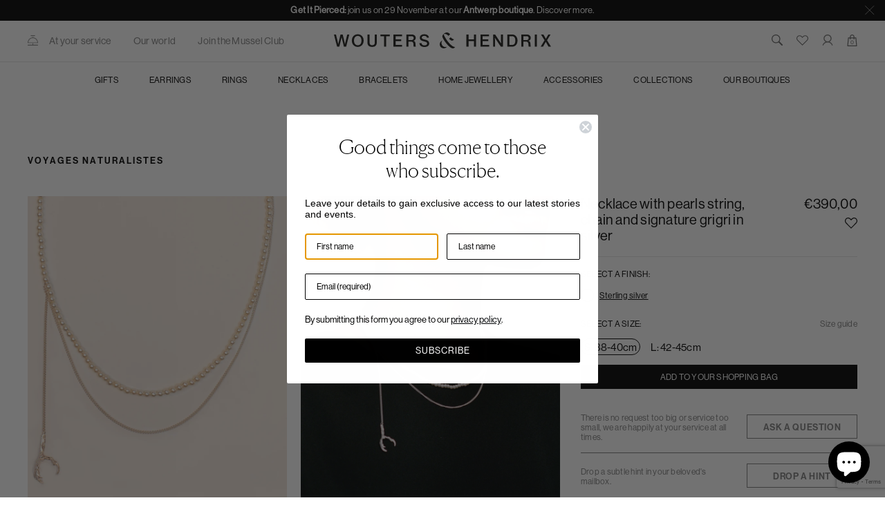

--- FILE ---
content_type: text/html; charset=utf-8
request_url: https://wouters-hendrix.com/products/necklace-with-pearls-string-chain-and-signature-grigri-in-silver
body_size: 52046
content:
<!doctype html>
<html>
<head>
  <script type="application/vnd.locksmith+json" data-locksmith>{"version":"v245","locked":false,"initialized":true,"scope":"product","access_granted":true,"access_denied":false,"requires_customer":false,"manual_lock":false,"remote_lock":false,"has_timeout":false,"remote_rendered":null,"hide_resource":false,"hide_links_to_resource":false,"transparent":true,"locks":{"all":[],"opened":[]},"keys":[],"keys_signature":"d682654229ff41fcea5e9067cf00b3cadf18cb1229bb17201bd9a0adf5e0c3e0","state":{"template":"product","theme":123769454774,"product":"necklace-with-pearls-string-chain-and-signature-grigri-in-silver","collection":null,"page":null,"blog":null,"article":null,"app":null},"now":1763991359,"path":"\/products\/necklace-with-pearls-string-chain-and-signature-grigri-in-silver","locale_root_url":"\/","canonical_url":"https:\/\/wouters-hendrix.com\/products\/necklace-with-pearls-string-chain-and-signature-grigri-in-silver","customer_id":null,"customer_id_signature":"d682654229ff41fcea5e9067cf00b3cadf18cb1229bb17201bd9a0adf5e0c3e0","cart":null}</script><script data-locksmith>!function(){var require=undefined,reqwest=function(){function succeed(e){var t=protocolRe.exec(e.url);return t=t&&t[1]||context.location.protocol,httpsRe.test(t)?twoHundo.test(e.request.status):!!e.request.response}function handleReadyState(e,t,n){return function(){return e._aborted?n(e.request):e._timedOut?n(e.request,"Request is aborted: timeout"):void(e.request&&4==e.request[readyState]&&(e.request.onreadystatechange=noop,succeed(e)?t(e.request):n(e.request)))}}function setHeaders(e,t){var n,s=t.headers||{};s.Accept=s.Accept||defaultHeaders.accept[t.type]||defaultHeaders.accept["*"];var r="undefined"!=typeof FormData&&t.data instanceof FormData;for(n in!t.crossOrigin&&!s[requestedWith]&&(s[requestedWith]=defaultHeaders.requestedWith),!s[contentType]&&!r&&(s[contentType]=t.contentType||defaultHeaders.contentType),s)s.hasOwnProperty(n)&&"setRequestHeader"in e&&e.setRequestHeader(n,s[n])}function setCredentials(e,t){"undefined"!=typeof t.withCredentials&&"undefined"!=typeof e.withCredentials&&(e.withCredentials=!!t.withCredentials)}function generalCallback(e){lastValue=e}function urlappend(e,t){return e+(/[?]/.test(e)?"&":"?")+t}function handleJsonp(e,t,n,s){var r=uniqid++,a=e.jsonpCallback||"callback",o=e.jsonpCallbackName||reqwest.getcallbackPrefix(r),i=new RegExp("((^|[?]|&)"+a+")=([^&]+)"),l=s.match(i),c=doc.createElement("script"),u=0,d=-1!==navigator.userAgent.indexOf("MSIE 10.0");return l?"?"===l[3]?s=s.replace(i,"$1="+o):o=l[3]:s=urlappend(s,a+"="+o),context[o]=generalCallback,c.type="text/javascript",c.src=s,c.async=!0,"undefined"!=typeof c.onreadystatechange&&!d&&(c.htmlFor=c.id="_reqwest_"+r),c.onload=c.onreadystatechange=function(){if(c[readyState]&&"complete"!==c[readyState]&&"loaded"!==c[readyState]||u)return!1;c.onload=c.onreadystatechange=null,c.onclick&&c.onclick(),t(lastValue),lastValue=undefined,head.removeChild(c),u=1},head.appendChild(c),{abort:function(){c.onload=c.onreadystatechange=null,n({},"Request is aborted: timeout",{}),lastValue=undefined,head.removeChild(c),u=1}}}function getRequest(e,t){var n,s=this.o,r=(s.method||"GET").toUpperCase(),a="string"==typeof s?s:s.url,o=!1!==s.processData&&s.data&&"string"!=typeof s.data?reqwest.toQueryString(s.data):s.data||null,i=!1;return("jsonp"==s.type||"GET"==r)&&o&&(a=urlappend(a,o),o=null),"jsonp"==s.type?handleJsonp(s,e,t,a):((n=s.xhr&&s.xhr(s)||xhr(s)).open(r,a,!1!==s.async),setHeaders(n,s),setCredentials(n,s),context[xDomainRequest]&&n instanceof context[xDomainRequest]?(n.onload=e,n.onerror=t,n.onprogress=function(){},i=!0):n.onreadystatechange=handleReadyState(this,e,t),s.before&&s.before(n),i?setTimeout(function(){n.send(o)},200):n.send(o),n)}function Reqwest(e,t){this.o=e,this.fn=t,init.apply(this,arguments)}function setType(e){return null===e?undefined:e.match("json")?"json":e.match("javascript")?"js":e.match("text")?"html":e.match("xml")?"xml":void 0}function init(o,fn){function complete(e){for(o.timeout&&clearTimeout(self.timeout),self.timeout=null;0<self._completeHandlers.length;)self._completeHandlers.shift()(e)}function success(resp){var type=o.type||resp&&setType(resp.getResponseHeader("Content-Type"));resp="jsonp"!==type?self.request:resp;var filteredResponse=globalSetupOptions.dataFilter(resp.responseText,type),r=filteredResponse;try{resp.responseText=r}catch(e){}if(r)switch(type){case"json":try{resp=context.JSON?context.JSON.parse(r):eval("("+r+")")}catch(err){return error(resp,"Could not parse JSON in response",err)}break;case"js":resp=eval(r);break;case"html":resp=r;break;case"xml":resp=resp.responseXML&&resp.responseXML.parseError&&resp.responseXML.parseError.errorCode&&resp.responseXML.parseError.reason?null:resp.responseXML}for(self._responseArgs.resp=resp,self._fulfilled=!0,fn(resp),self._successHandler(resp);0<self._fulfillmentHandlers.length;)resp=self._fulfillmentHandlers.shift()(resp);complete(resp)}function timedOut(){self._timedOut=!0,self.request.abort()}function error(e,t,n){for(e=self.request,self._responseArgs.resp=e,self._responseArgs.msg=t,self._responseArgs.t=n,self._erred=!0;0<self._errorHandlers.length;)self._errorHandlers.shift()(e,t,n);complete(e)}this.url="string"==typeof o?o:o.url,this.timeout=null,this._fulfilled=!1,this._successHandler=function(){},this._fulfillmentHandlers=[],this._errorHandlers=[],this._completeHandlers=[],this._erred=!1,this._responseArgs={};var self=this;fn=fn||function(){},o.timeout&&(this.timeout=setTimeout(function(){timedOut()},o.timeout)),o.success&&(this._successHandler=function(){o.success.apply(o,arguments)}),o.error&&this._errorHandlers.push(function(){o.error.apply(o,arguments)}),o.complete&&this._completeHandlers.push(function(){o.complete.apply(o,arguments)}),this.request=getRequest.call(this,success,error)}function reqwest(e,t){return new Reqwest(e,t)}function normalize(e){return e?e.replace(/\r?\n/g,"\r\n"):""}function serial(e,t){var n,s,r,a,o=e.name,i=e.tagName.toLowerCase(),l=function(e){e&&!e.disabled&&t(o,normalize(e.attributes.value&&e.attributes.value.specified?e.value:e.text))};if(!e.disabled&&o)switch(i){case"input":/reset|button|image|file/i.test(e.type)||(n=/checkbox/i.test(e.type),s=/radio/i.test(e.type),r=e.value,(!n&&!s||e.checked)&&t(o,normalize(n&&""===r?"on":r)));break;case"textarea":t(o,normalize(e.value));break;case"select":if("select-one"===e.type.toLowerCase())l(0<=e.selectedIndex?e.options[e.selectedIndex]:null);else for(a=0;e.length&&a<e.length;a++)e.options[a].selected&&l(e.options[a])}}function eachFormElement(){var e,t,a=this,n=function(e,t){var n,s,r;for(n=0;n<t.length;n++)for(r=e[byTag](t[n]),s=0;s<r.length;s++)serial(r[s],a)};for(t=0;t<arguments.length;t++)e=arguments[t],/input|select|textarea/i.test(e.tagName)&&serial(e,a),n(e,["input","select","textarea"])}function serializeQueryString(){return reqwest.toQueryString(reqwest.serializeArray.apply(null,arguments))}function serializeHash(){var n={};return eachFormElement.apply(function(e,t){e in n?(n[e]&&!isArray(n[e])&&(n[e]=[n[e]]),n[e].push(t)):n[e]=t},arguments),n}function buildParams(e,t,n,s){var r,a,o,i=/\[\]$/;if(isArray(t))for(a=0;t&&a<t.length;a++)o=t[a],n||i.test(e)?s(e,o):buildParams(e+"["+("object"==typeof o?a:"")+"]",o,n,s);else if(t&&"[object Object]"===t.toString())for(r in t)buildParams(e+"["+r+"]",t[r],n,s);else s(e,t)}var context=this,XHR2;if("window"in context)var doc=document,byTag="getElementsByTagName",head=doc[byTag]("head")[0];else try{XHR2=require("xhr2")}catch(ex){throw new Error("Peer dependency `xhr2` required! Please npm install xhr2")}var httpsRe=/^http/,protocolRe=/(^\w+):\/\//,twoHundo=/^(20\d|1223)$/,readyState="readyState",contentType="Content-Type",requestedWith="X-Requested-With",uniqid=0,callbackPrefix="reqwest_"+ +new Date,lastValue,xmlHttpRequest="XMLHttpRequest",xDomainRequest="XDomainRequest",noop=function(){},isArray="function"==typeof Array.isArray?Array.isArray:function(e){return e instanceof Array},defaultHeaders={contentType:"application/x-www-form-urlencoded",requestedWith:xmlHttpRequest,accept:{"*":"text/javascript, text/html, application/xml, text/xml, */*",xml:"application/xml, text/xml",html:"text/html",text:"text/plain",json:"application/json, text/javascript",js:"application/javascript, text/javascript"}},xhr=function(e){if(!0!==e.crossOrigin)return context[xmlHttpRequest]?new XMLHttpRequest:XHR2?new XHR2:new ActiveXObject("Microsoft.XMLHTTP");var t=context[xmlHttpRequest]?new XMLHttpRequest:null;if(t&&"withCredentials"in t)return t;if(context[xDomainRequest])return new XDomainRequest;throw new Error("Browser does not support cross-origin requests")},globalSetupOptions={dataFilter:function(e){return e}};return Reqwest.prototype={abort:function(){this._aborted=!0,this.request.abort()},retry:function(){init.call(this,this.o,this.fn)},then:function(e,t){return e=e||function(){},t=t||function(){},this._fulfilled?this._responseArgs.resp=e(this._responseArgs.resp):this._erred?t(this._responseArgs.resp,this._responseArgs.msg,this._responseArgs.t):(this._fulfillmentHandlers.push(e),this._errorHandlers.push(t)),this},always:function(e){return this._fulfilled||this._erred?e(this._responseArgs.resp):this._completeHandlers.push(e),this},fail:function(e){return this._erred?e(this._responseArgs.resp,this._responseArgs.msg,this._responseArgs.t):this._errorHandlers.push(e),this},"catch":function(e){return this.fail(e)}},reqwest.serializeArray=function(){var n=[];return eachFormElement.apply(function(e,t){n.push({name:e,value:t})},arguments),n},reqwest.serialize=function(){if(0===arguments.length)return"";var e,t=Array.prototype.slice.call(arguments,0);return(e=t.pop())&&e.nodeType&&t.push(e)&&(e=null),e&&(e=e.type),("map"==e?serializeHash:"array"==e?reqwest.serializeArray:serializeQueryString).apply(null,t)},reqwest.toQueryString=function(e,t){var n,s,r=t||!1,a=[],o=encodeURIComponent,i=function(e,t){t="function"==typeof t?t():null==t?"":t,a[a.length]=o(e)+"="+o(t)};if(isArray(e))for(s=0;e&&s<e.length;s++)i(e[s].name,e[s].value);else for(n in e)e.hasOwnProperty(n)&&buildParams(n,e[n],r,i);return a.join("&").replace(/%20/g,"+")},reqwest.getcallbackPrefix=function(){return callbackPrefix},reqwest.compat=function(e,t){return e&&(e.type&&(e.method=e.type)&&delete e.type,e.dataType&&(e.type=e.dataType),e.jsonpCallback&&(e.jsonpCallbackName=e.jsonpCallback)&&delete e.jsonpCallback,e.jsonp&&(e.jsonpCallback=e.jsonp)),new Reqwest(e,t)},reqwest.ajaxSetup=function(e){for(var t in e=e||{})globalSetupOptions[t]=e[t]},reqwest}();
/*!
  * Reqwest! A general purpose XHR connection manager
  * license MIT (c) Dustin Diaz 2015
  * https://github.com/ded/reqwest
  */!function(){var o=window.Locksmith={},e=document.querySelector('script[type="application/vnd.locksmith+json"]'),n=e&&e.innerHTML;if(o.state={},o.util={},o.loading=!1,n)try{o.state=JSON.parse(n)}catch(u){}if(document.addEventListener&&document.querySelector){var s,r,a,t=[76,79,67,75,83,77,73,84,72,49,49],i=function(){r=t.slice(0)},l="style",c=function(e){e&&27!==e.keyCode&&"click"!==e.type||(document.removeEventListener("keydown",c),document.removeEventListener("click",c),s&&document.body.removeChild(s),s=null)};i(),document.addEventListener("keyup",function(e){if(e.keyCode===r[0]){if(clearTimeout(a),r.shift(),0<r.length)return void(a=setTimeout(i,1e3));i(),c(),(s=document.createElement("div"))[l].width="50%",s[l].maxWidth="1000px",s[l].height="85%",s[l].border="1px rgba(0, 0, 0, 0.2) solid",s[l].background="rgba(255, 255, 255, 0.99)",s[l].borderRadius="4px",s[l].position="fixed",s[l].top="50%",s[l].left="50%",s[l].transform="translateY(-50%) translateX(-50%)",s[l].boxShadow="0 2px 5px rgba(0, 0, 0, 0.3), 0 0 100vh 100vw rgba(0, 0, 0, 0.5)",s[l].zIndex="2147483645";var t=document.createElement("textarea");t.value=JSON.stringify(JSON.parse(n),null,2),t[l].border="none",t[l].display="block",t[l].boxSizing="border-box",t[l].width="100%",t[l].height="100%",t[l].background="transparent",t[l].padding="22px",t[l].fontFamily="monospace",t[l].fontSize="14px",t[l].color="#333",t[l].resize="none",t[l].outline="none",t.readOnly=!0,s.appendChild(t),document.body.appendChild(s),t.addEventListener("click",function(e){e.stopImmediatePropagation()}),t.select(),document.addEventListener("keydown",c),document.addEventListener("click",c)}})}o.isEmbedded=-1!==window.location.search.indexOf("_ab=0&_fd=0&_sc=1"),o.path=o.state.path||window.location.pathname,o.basePath=o.state.locale_root_url.concat("/apps/locksmith").replace(/^\/\//,"/"),o.reloading=!1,o.util.console=window.console||{log:function(){},error:function(){}},o.util.makeUrl=function(e,t){var n,s=o.basePath+e,r=[],a=o.cache();for(n in a)r.push(n+"="+encodeURIComponent(a[n]));for(n in t)r.push(n+"="+encodeURIComponent(t[n]));return o.state.customer_id&&(r.push("customer_id="+encodeURIComponent(o.state.customer_id)),r.push("customer_id_signature="+encodeURIComponent(o.state.customer_id_signature))),s+=(-1===s.indexOf("?")?"?":"&")+r.join("&")},o._initializeCallbacks=[],o.on=function(e,t){if("initialize"!==e)throw'Locksmith.on() currently only supports the "initialize" event';o._initializeCallbacks.push(t)},o.initializeSession=function(e){if(!o.isEmbedded){var t=!1,n=!0,s=!0;(e=e||{}).silent&&(s=n=!(t=!0)),o.ping({silent:t,spinner:n,reload:s,callback:function(){o._initializeCallbacks.forEach(function(e){e()})}})}},o.cache=function(e){var t={};try{var n=function r(e){return(document.cookie.match("(^|; )"+e+"=([^;]*)")||0)[2]};t=JSON.parse(decodeURIComponent(n("locksmith-params")||"{}"))}catch(u){}if(e){for(var s in e)t[s]=e[s];document.cookie="locksmith-params=; expires=Thu, 01 Jan 1970 00:00:00 GMT; path=/",document.cookie="locksmith-params="+encodeURIComponent(JSON.stringify(t))+"; path=/"}return t},o.cache.cart=o.state.cart,o.cache.cartLastSaved=null,o.params=o.cache(),o.util.reload=function(){o.reloading=!0;try{window.location.href=window.location.href.replace(/#.*/,"")}catch(u){o.util.console.error("Preferred reload method failed",u),window.location.reload()}},o.cache.saveCart=function(e){if(!o.cache.cart||o.cache.cart===o.cache.cartLastSaved)return e?e():null;var t=o.cache.cartLastSaved;o.cache.cartLastSaved=o.cache.cart,reqwest({url:"/cart/update.json",method:"post",type:"json",data:{attributes:{locksmith:o.cache.cart}},complete:e,error:function(e){if(o.cache.cartLastSaved=t,!o.reloading)throw e}})},o.util.spinnerHTML='<style>body{background:#FFF}@keyframes spin{from{transform:rotate(0deg)}to{transform:rotate(360deg)}}#loading{display:flex;width:100%;height:50vh;color:#777;align-items:center;justify-content:center}#loading .spinner{display:block;animation:spin 600ms linear infinite;position:relative;width:50px;height:50px}#loading .spinner-ring{stroke:currentColor;stroke-dasharray:100%;stroke-width:2px;stroke-linecap:round;fill:none}</style><div id="loading"><div class="spinner"><svg width="100%" height="100%"><svg preserveAspectRatio="xMinYMin"><circle class="spinner-ring" cx="50%" cy="50%" r="45%"></circle></svg></svg></div></div>',o.util.clobberBody=function(e){document.body.innerHTML=e},o.util.clobberDocument=function(e){e.responseText&&(e=e.responseText),document.documentElement&&document.removeChild(document.documentElement);var t=document.open("text/html","replace");t.writeln(e),t.close(),setTimeout(function(){var e=t.querySelector("[autofocus]");e&&e.focus()},100)},o.util.serializeForm=function(e){if(e&&"FORM"===e.nodeName){var t,n,s={};for(t=e.elements.length-1;0<=t;t-=1)if(""!==e.elements[t].name)switch(e.elements[t].nodeName){case"INPUT":switch(e.elements[t].type){default:case"text":case"hidden":case"password":case"button":case"reset":case"submit":s[e.elements[t].name]=e.elements[t].value;break;case"checkbox":case"radio":e.elements[t].checked&&(s[e.elements[t].name]=e.elements[t].value);break;case"file":}break;case"TEXTAREA":s[e.elements[t].name]=e.elements[t].value;break;case"SELECT":switch(e.elements[t].type){case"select-one":s[e.elements[t].name]=e.elements[t].value;break;case"select-multiple":for(n=e.elements[t].options.length-1;0<=n;n-=1)e.elements[t].options[n].selected&&(s[e.elements[t].name]=e.elements[t].options[n].value)}break;case"BUTTON":switch(e.elements[t].type){case"reset":case"submit":case"button":s[e.elements[t].name]=e.elements[t].value}}return s}},o.util.on=function(e,a,o,t){t=t||document;var i="locksmith-"+e+a,n=function(e){var t=e.target,n=e.target.parentElement,s=t.className.baseVal||t.className||"",r=n.className.baseVal||n.className||"";("string"==typeof s&&-1!==s.split(/\s+/).indexOf(a)||"string"==typeof r&&-1!==r.split(/\s+/).indexOf(a))&&!e[i]&&(e[i]=!0,o(e))};t.attachEvent?t.attachEvent(e,n):t.addEventListener(e,n,!1)},o.util.enableActions=function(e){o.util.on("click","locksmith-action",function(e){e.preventDefault();var t=e.target;t.dataset.confirmWith&&!confirm(t.dataset.confirmWith)||(t.disabled=!0,t.innerText=t.dataset.disableWith,o.post("/action",t.dataset.locksmithParams,{spinner:!1,type:"text",success:function(e){(e=JSON.parse(e.responseText)).message&&alert(e.message),o.util.reload()}}))},e)},o.util.inject=function(e,t){var n=["data","locksmith","append"];if(-1!==t.indexOf(n.join("-"))){var s=document.createElement("div");s.innerHTML=t,e.appendChild(s)}else e.innerHTML=t;var r,a,o=e.querySelectorAll("script");for(a=0;a<o.length;++a){r=o[a];var i=document.createElement("script");if(r.type&&(i.type=r.type),r.src)i.src=r.src;else{var l=document.createTextNode(r.innerHTML);i.appendChild(l)}e.appendChild(i)}var c=e.querySelector("[autofocus]");c&&c.focus()},o.post=function(e,t,n){!1!==(n=n||{}).spinner&&o.util.clobberBody(o.util.spinnerHTML);var s={};n.container===document?(s.layout=1,n.success=function(e){document.getElementById(n.container);o.util.clobberDocument(e)}):n.container&&(s.layout=0,n.success=function(e){var t=document.getElementById(n.container);o.util.inject(t,e),t.id===t.firstChild.id&&t.parentElement.replaceChild(t.firstChild,t)}),n.form_type&&(t.form_type=n.form_type),n.include_layout_classes!==undefined&&(t.include_layout_classes=n.include_layout_classes),n.lock_id!==undefined&&(t.lock_id=n.lock_id),o.loading=!0;var r=o.util.makeUrl(e,s);reqwest({url:r,method:"post",type:n.type||"html",data:t,complete:function(){o.loading=!1},error:function(e){if(!o.reloading)if("dashboard.weglot.com"!==window.location.host){if(!n.silent)throw alert("Something went wrong! Please refresh and try again."),e;console.error(e)}else console.error(e)},success:n.success||o.util.clobberDocument})},o.postResource=function(e,t){e.path=o.path,e.search=window.location.search,e.state=o.state,e.passcode&&(e.passcode=e.passcode.trim()),e.email&&(e.email=e.email.trim()),e.state.cart=o.cache.cart,e.locksmith_json=o.jsonTag,e.locksmith_json_signature=o.jsonTagSignature,o.post("/resource",e,t)},o.ping=function(e){if(!o.isEmbedded){e=e||{};var t=function(){e.reload?o.util.reload():"function"==typeof e.callback&&e.callback()};o.post("/ping",{path:o.path,search:window.location.search,state:o.state},{spinner:!!e.spinner,silent:"undefined"==typeof e.silent||e.silent,type:"text",success:function(e){(e=JSON.parse(e.responseText)).messages&&0<e.messages.length&&o.showMessages(e.messages),e.cart&&o.cache.cart!==e.cart?(o.cache.cart=e.cart,o.cache.saveCart(function(){t(),e.cart&&e.cart.match(/^.+:/)&&o.util.reload()})):t()}})}},o.timeoutMonitor=function(){var e=o.cache.cart;o.ping({callback:function(){e!==o.cache.cart||setTimeout(function(){o.timeoutMonitor()},6e4)}})},o.showMessages=function(e){var t=document.createElement("div");t.style.position="fixed",t.style.left=0,t.style.right=0,t.style.bottom="-50px",t.style.opacity=0,t.style.background="#191919",t.style.color="#ddd",t.style.transition="bottom 0.2s, opacity 0.2s",t.style.zIndex=999999,t.innerHTML="        <style>          .locksmith-ab .locksmith-b { display: none; }          .locksmith-ab.toggled .locksmith-b { display: flex; }          .locksmith-ab.toggled .locksmith-a { display: none; }          .locksmith-flex { display: flex; flex-wrap: wrap; justify-content: space-between; align-items: center; padding: 10px 20px; }          .locksmith-message + .locksmith-message { border-top: 1px #555 solid; }          .locksmith-message a { color: inherit; font-weight: bold; }          .locksmith-message a:hover { color: inherit; opacity: 0.8; }          a.locksmith-ab-toggle { font-weight: inherit; text-decoration: underline; }          .locksmith-text { flex-grow: 1; }          .locksmith-cta { flex-grow: 0; text-align: right; }          .locksmith-cta button { transform: scale(0.8); transform-origin: left; }          .locksmith-cta > * { display: block; }          .locksmith-cta > * + * { margin-top: 10px; }          .locksmith-message a.locksmith-close { flex-grow: 0; text-decoration: none; margin-left: 15px; font-size: 30px; font-family: monospace; display: block; padding: 2px 10px; }                    @media screen and (max-width: 600px) {            .locksmith-wide-only { display: none !important; }            .locksmith-flex { padding: 0 15px; }            .locksmith-flex > * { margin-top: 5px; margin-bottom: 5px; }            .locksmith-cta { text-align: left; }          }                    @media screen and (min-width: 601px) {            .locksmith-narrow-only { display: none !important; }          }        </style>      "+e.map(function(e){return'<div class="locksmith-message">'+e+"</div>"}).join(""),document.body.appendChild(t),document.body.style.position="relative",document.body.parentElement.style.paddingBottom=t.offsetHeight+"px",setTimeout(function(){t.style.bottom=0,t.style.opacity=1},50),o.util.on("click","locksmith-ab-toggle",function(e){e.preventDefault();for(var t=e.target.parentElement;-1===t.className.split(" ").indexOf("locksmith-ab");)t=t.parentElement;-1!==t.className.split(" ").indexOf("toggled")?t.className=t.className.replace("toggled",""):t.className=t.className+" toggled"}),o.util.enableActions(t)}}()}();</script>
      <script data-locksmith>Locksmith.cache.cart=null</script>

  <script data-locksmith>Locksmith.jsonTag="{\"version\":\"v245\",\"locked\":false,\"initialized\":true,\"scope\":\"product\",\"access_granted\":true,\"access_denied\":false,\"requires_customer\":false,\"manual_lock\":false,\"remote_lock\":false,\"has_timeout\":false,\"remote_rendered\":null,\"hide_resource\":false,\"hide_links_to_resource\":false,\"transparent\":true,\"locks\":{\"all\":[],\"opened\":[]},\"keys\":[],\"keys_signature\":\"d682654229ff41fcea5e9067cf00b3cadf18cb1229bb17201bd9a0adf5e0c3e0\",\"state\":{\"template\":\"product\",\"theme\":123769454774,\"product\":\"necklace-with-pearls-string-chain-and-signature-grigri-in-silver\",\"collection\":null,\"page\":null,\"blog\":null,\"article\":null,\"app\":null},\"now\":1763991359,\"path\":\"\\\/products\\\/necklace-with-pearls-string-chain-and-signature-grigri-in-silver\",\"locale_root_url\":\"\\\/\",\"canonical_url\":\"https:\\\/\\\/wouters-hendrix.com\\\/products\\\/necklace-with-pearls-string-chain-and-signature-grigri-in-silver\",\"customer_id\":null,\"customer_id_signature\":\"d682654229ff41fcea5e9067cf00b3cadf18cb1229bb17201bd9a0adf5e0c3e0\",\"cart\":null}";Locksmith.jsonTagSignature="a6882902dde93e3b3953bebfad70d3f83a3f38cd858560abf0a20888f60553f1"</script>
  <title>Necklace with pearls string, chain and signature grigri in silver</title>
  
  <meta charset="utf-8">
  <meta http-equiv="X-UA-Compatible" content="IE=edge,chrome=1"><meta name="description" content="Pearls, chains and our signature bird foot &#39;Grigri&#39; adorning your neck in layered harmony. Powerful on its own yet allowing for unique combinations. Is it a magpie or a crow’s foot? We are not quite sure, and it doesn’t matter, because all birds fascinate us. Their delicate feet can carefully grab a pearl.... or in a l">
<meta property="og:image:width" content="1200" />
  <meta property="og:image:height" content="630" /><meta property="og:image" content="https://wouters-hendrix.com/cdn/shop/products/NSC065SS_det_ros_01B_2000x2501.jpg?v=1636741042">
<meta name="p:domain_verify" content="62f24bbde465eddb1a4ef669b87b9c90"/>
  <meta name="pinterest-site-verification" content="62f24bbde465eddb1a4ef669b87b9c90" />

  <link rel="canonical" href="https://wouters-hendrix.com/products/necklace-with-pearls-string-chain-and-signature-grigri-in-silver">

  <meta name="viewport" content="width=device-width, initial-scale=1, maximum-scale=1">

  <!-- Google Tag Manager -->
  <script>(function(w,d,s,l,i){w[l]=w[l]||[];w[l].push({'gtm.start':
  new Date().getTime(),event:'gtm.js'});var f=d.getElementsByTagName(s)[0],
  j=d.createElement(s),dl=l!='dataLayer'?'&l='+l:'';j.async=true;j.src=
  'https://www.googletagmanager.com/gtm.js?id='+i+dl;f.parentNode.insertBefore(j,f);
  })(window,document,'script','dataLayer','GTM-TSCRRW');</script>
  <!-- End Google Tag Manager -->
  
  <script>window.performance && window.performance.mark && window.performance.mark('shopify.content_for_header.start');</script><meta name="facebook-domain-verification" content="1loe0ls8c922hgpksik41a7jc5ggdy">
<meta name="google-site-verification" content="5l2khVVCJcuFMH-ut0_CWYq85_SA70snic31O10kKUo">
<meta id="shopify-digital-wallet" name="shopify-digital-wallet" content="/57451118774/digital_wallets/dialog">
<meta name="shopify-checkout-api-token" content="b0d5899af0bbb7346100227e8f24a58b">
<meta id="in-context-paypal-metadata" data-shop-id="57451118774" data-venmo-supported="false" data-environment="production" data-locale="en_US" data-paypal-v4="true" data-currency="EUR">
<link rel="alternate" type="application/json+oembed" href="https://wouters-hendrix.com/products/necklace-with-pearls-string-chain-and-signature-grigri-in-silver.oembed">
<script async="async" src="/checkouts/internal/preloads.js?locale=en-BE"></script>
<script id="shopify-features" type="application/json">{"accessToken":"b0d5899af0bbb7346100227e8f24a58b","betas":["rich-media-storefront-analytics"],"domain":"wouters-hendrix.com","predictiveSearch":true,"shopId":57451118774,"locale":"en"}</script>
<script>var Shopify = Shopify || {};
Shopify.shop = "w-h-production.myshopify.com";
Shopify.locale = "en";
Shopify.currency = {"active":"EUR","rate":"1.0"};
Shopify.country = "BE";
Shopify.theme = {"name":"Wouters Hendrix 2021","id":123769454774,"schema_name":"Wouters Hendrix 2021","schema_version":"1.0.0","theme_store_id":796,"role":"main"};
Shopify.theme.handle = "null";
Shopify.theme.style = {"id":null,"handle":null};
Shopify.cdnHost = "wouters-hendrix.com/cdn";
Shopify.routes = Shopify.routes || {};
Shopify.routes.root = "/";</script>
<script type="module">!function(o){(o.Shopify=o.Shopify||{}).modules=!0}(window);</script>
<script>!function(o){function n(){var o=[];function n(){o.push(Array.prototype.slice.apply(arguments))}return n.q=o,n}var t=o.Shopify=o.Shopify||{};t.loadFeatures=n(),t.autoloadFeatures=n()}(window);</script>
<script id="shop-js-analytics" type="application/json">{"pageType":"product"}</script>
<script defer="defer" async type="module" src="//wouters-hendrix.com/cdn/shopifycloud/shop-js/modules/v2/client.init-shop-cart-sync_D0dqhulL.en.esm.js"></script>
<script defer="defer" async type="module" src="//wouters-hendrix.com/cdn/shopifycloud/shop-js/modules/v2/chunk.common_CpVO7qML.esm.js"></script>
<script type="module">
  await import("//wouters-hendrix.com/cdn/shopifycloud/shop-js/modules/v2/client.init-shop-cart-sync_D0dqhulL.en.esm.js");
await import("//wouters-hendrix.com/cdn/shopifycloud/shop-js/modules/v2/chunk.common_CpVO7qML.esm.js");

  window.Shopify.SignInWithShop?.initShopCartSync?.({"fedCMEnabled":true,"windoidEnabled":true});

</script>
<script id="__st">var __st={"a":57451118774,"offset":3600,"reqid":"7cc1895d-cbc2-4928-8b49-33cd2498fe4b-1763991359","pageurl":"wouters-hendrix.com\/products\/necklace-with-pearls-string-chain-and-signature-grigri-in-silver","u":"f706a9b650f5","p":"product","rtyp":"product","rid":6799983214774};</script>
<script>window.ShopifyPaypalV4VisibilityTracking = true;</script>
<script id="captcha-bootstrap">!function(){'use strict';const t='contact',e='account',n='new_comment',o=[[t,t],['blogs',n],['comments',n],[t,'customer']],c=[[e,'customer_login'],[e,'guest_login'],[e,'recover_customer_password'],[e,'create_customer']],r=t=>t.map((([t,e])=>`form[action*='/${t}']:not([data-nocaptcha='true']) input[name='form_type'][value='${e}']`)).join(','),a=t=>()=>t?[...document.querySelectorAll(t)].map((t=>t.form)):[];function s(){const t=[...o],e=r(t);return a(e)}const i='password',u='form_key',d=['recaptcha-v3-token','g-recaptcha-response','h-captcha-response',i],f=()=>{try{return window.sessionStorage}catch{return}},m='__shopify_v',_=t=>t.elements[u];function p(t,e,n=!1){try{const o=window.sessionStorage,c=JSON.parse(o.getItem(e)),{data:r}=function(t){const{data:e,action:n}=t;return t[m]||n?{data:e,action:n}:{data:t,action:n}}(c);for(const[e,n]of Object.entries(r))t.elements[e]&&(t.elements[e].value=n);n&&o.removeItem(e)}catch(o){console.error('form repopulation failed',{error:o})}}const l='form_type',E='cptcha';function T(t){t.dataset[E]=!0}const w=window,h=w.document,L='Shopify',v='ce_forms',y='captcha';let A=!1;((t,e)=>{const n=(g='f06e6c50-85a8-45c8-87d0-21a2b65856fe',I='https://cdn.shopify.com/shopifycloud/storefront-forms-hcaptcha/ce_storefront_forms_captcha_hcaptcha.v1.5.2.iife.js',D={infoText:'Protected by hCaptcha',privacyText:'Privacy',termsText:'Terms'},(t,e,n)=>{const o=w[L][v],c=o.bindForm;if(c)return c(t,g,e,D).then(n);var r;o.q.push([[t,g,e,D],n]),r=I,A||(h.body.append(Object.assign(h.createElement('script'),{id:'captcha-provider',async:!0,src:r})),A=!0)});var g,I,D;w[L]=w[L]||{},w[L][v]=w[L][v]||{},w[L][v].q=[],w[L][y]=w[L][y]||{},w[L][y].protect=function(t,e){n(t,void 0,e),T(t)},Object.freeze(w[L][y]),function(t,e,n,w,h,L){const[v,y,A,g]=function(t,e,n){const i=e?o:[],u=t?c:[],d=[...i,...u],f=r(d),m=r(i),_=r(d.filter((([t,e])=>n.includes(e))));return[a(f),a(m),a(_),s()]}(w,h,L),I=t=>{const e=t.target;return e instanceof HTMLFormElement?e:e&&e.form},D=t=>v().includes(t);t.addEventListener('submit',(t=>{const e=I(t);if(!e)return;const n=D(e)&&!e.dataset.hcaptchaBound&&!e.dataset.recaptchaBound,o=_(e),c=g().includes(e)&&(!o||!o.value);(n||c)&&t.preventDefault(),c&&!n&&(function(t){try{if(!f())return;!function(t){const e=f();if(!e)return;const n=_(t);if(!n)return;const o=n.value;o&&e.removeItem(o)}(t);const e=Array.from(Array(32),(()=>Math.random().toString(36)[2])).join('');!function(t,e){_(t)||t.append(Object.assign(document.createElement('input'),{type:'hidden',name:u})),t.elements[u].value=e}(t,e),function(t,e){const n=f();if(!n)return;const o=[...t.querySelectorAll(`input[type='${i}']`)].map((({name:t})=>t)),c=[...d,...o],r={};for(const[a,s]of new FormData(t).entries())c.includes(a)||(r[a]=s);n.setItem(e,JSON.stringify({[m]:1,action:t.action,data:r}))}(t,e)}catch(e){console.error('failed to persist form',e)}}(e),e.submit())}));const S=(t,e)=>{t&&!t.dataset[E]&&(n(t,e.some((e=>e===t))),T(t))};for(const o of['focusin','change'])t.addEventListener(o,(t=>{const e=I(t);D(e)&&S(e,y())}));const B=e.get('form_key'),M=e.get(l),P=B&&M;t.addEventListener('DOMContentLoaded',(()=>{const t=y();if(P)for(const e of t)e.elements[l].value===M&&p(e,B);[...new Set([...A(),...v().filter((t=>'true'===t.dataset.shopifyCaptcha))])].forEach((e=>S(e,t)))}))}(h,new URLSearchParams(w.location.search),n,t,e,['guest_login'])})(!1,!0)}();</script>
<script integrity="sha256-52AcMU7V7pcBOXWImdc/TAGTFKeNjmkeM1Pvks/DTgc=" data-source-attribution="shopify.loadfeatures" defer="defer" src="//wouters-hendrix.com/cdn/shopifycloud/storefront/assets/storefront/load_feature-81c60534.js" crossorigin="anonymous"></script>
<script data-source-attribution="shopify.dynamic_checkout.dynamic.init">var Shopify=Shopify||{};Shopify.PaymentButton=Shopify.PaymentButton||{isStorefrontPortableWallets:!0,init:function(){window.Shopify.PaymentButton.init=function(){};var t=document.createElement("script");t.src="https://wouters-hendrix.com/cdn/shopifycloud/portable-wallets/latest/portable-wallets.en.js",t.type="module",document.head.appendChild(t)}};
</script>
<script data-source-attribution="shopify.dynamic_checkout.buyer_consent">
  function portableWalletsHideBuyerConsent(e){var t=document.getElementById("shopify-buyer-consent"),n=document.getElementById("shopify-subscription-policy-button");t&&n&&(t.classList.add("hidden"),t.setAttribute("aria-hidden","true"),n.removeEventListener("click",e))}function portableWalletsShowBuyerConsent(e){var t=document.getElementById("shopify-buyer-consent"),n=document.getElementById("shopify-subscription-policy-button");t&&n&&(t.classList.remove("hidden"),t.removeAttribute("aria-hidden"),n.addEventListener("click",e))}window.Shopify?.PaymentButton&&(window.Shopify.PaymentButton.hideBuyerConsent=portableWalletsHideBuyerConsent,window.Shopify.PaymentButton.showBuyerConsent=portableWalletsShowBuyerConsent);
</script>
<script data-source-attribution="shopify.dynamic_checkout.cart.bootstrap">document.addEventListener("DOMContentLoaded",(function(){function t(){return document.querySelector("shopify-accelerated-checkout-cart, shopify-accelerated-checkout")}if(t())Shopify.PaymentButton.init();else{new MutationObserver((function(e,n){t()&&(Shopify.PaymentButton.init(),n.disconnect())})).observe(document.body,{childList:!0,subtree:!0})}}));
</script>
<link id="shopify-accelerated-checkout-styles" rel="stylesheet" media="screen" href="https://wouters-hendrix.com/cdn/shopifycloud/portable-wallets/latest/accelerated-checkout-backwards-compat.css" crossorigin="anonymous">
<style id="shopify-accelerated-checkout-cart">
        #shopify-buyer-consent {
  margin-top: 1em;
  display: inline-block;
  width: 100%;
}

#shopify-buyer-consent.hidden {
  display: none;
}

#shopify-subscription-policy-button {
  background: none;
  border: none;
  padding: 0;
  text-decoration: underline;
  font-size: inherit;
  cursor: pointer;
}

#shopify-subscription-policy-button::before {
  box-shadow: none;
}

      </style>

<script>window.performance && window.performance.mark && window.performance.mark('shopify.content_for_header.end');</script>
  
  <link rel="icon" type="image/png" href="//wouters-hendrix.com/cdn/shop/t/2/assets/favicon-wh.png?v=170591809969370064681698318224" />

  <link rel="preconnect" href="https://fonts.gstatic.com">
  <link href="https://fonts.googleapis.com/css2?family=Work+Sans:ital,wght@0,400;0,500;0,700;1,500&display=swap" rel="stylesheet">
  <link rel="stylesheet" href="https://unpkg.com/swiper/swiper-bundle.min.css" />
  <link rel="stylesheet" href="https://cdnjs.cloudflare.com/ajax/libs/glider-js/1.7.7/glider.min.css" integrity="sha512-YM6sLXVMZqkCspZoZeIPGXrhD9wxlxEF7MzniuvegURqrTGV2xTfqq1v9FJnczH+5OGFl5V78RgHZGaK34ylVg==" crossorigin="anonymous" referrerpolicy="no-referrer" />
  
  <link href="//wouters-hendrix.com/cdn/shop/t/2/assets/theme.css?v=177499355598447800231761747457" rel="stylesheet" type="text/css" media="all" />

  <!-- Google Tag Manager -->
  <script async src="https://www.googletagmanager.com/gtag/js?id=AW-871131470"></script>
  <script>
    window.dataLayer = window.dataLayer || [];
    function gtag(){dataLayer.push(arguments);}
    gtag('js', new Date());
    gtag('config', 'AW-871131470');
  </script>
  <!-- End Google Tag Manager -->
<!-- BEGIN app block: shopify://apps/klaviyo-email-marketing-sms/blocks/klaviyo-onsite-embed/2632fe16-c075-4321-a88b-50b567f42507 -->












  <script async src="https://static.klaviyo.com/onsite/js/SQPTTS/klaviyo.js?company_id=SQPTTS"></script>
  <script>!function(){if(!window.klaviyo){window._klOnsite=window._klOnsite||[];try{window.klaviyo=new Proxy({},{get:function(n,i){return"push"===i?function(){var n;(n=window._klOnsite).push.apply(n,arguments)}:function(){for(var n=arguments.length,o=new Array(n),w=0;w<n;w++)o[w]=arguments[w];var t="function"==typeof o[o.length-1]?o.pop():void 0,e=new Promise((function(n){window._klOnsite.push([i].concat(o,[function(i){t&&t(i),n(i)}]))}));return e}}})}catch(n){window.klaviyo=window.klaviyo||[],window.klaviyo.push=function(){var n;(n=window._klOnsite).push.apply(n,arguments)}}}}();</script>

  
    <script id="viewed_product">
      if (item == null) {
        var _learnq = _learnq || [];

        var MetafieldReviews = null
        var MetafieldYotpoRating = null
        var MetafieldYotpoCount = null
        var MetafieldLooxRating = null
        var MetafieldLooxCount = null
        var okendoProduct = null
        var okendoProductReviewCount = null
        var okendoProductReviewAverageValue = null
        try {
          // The following fields are used for Customer Hub recently viewed in order to add reviews.
          // This information is not part of __kla_viewed. Instead, it is part of __kla_viewed_reviewed_items
          MetafieldReviews = {};
          MetafieldYotpoRating = null
          MetafieldYotpoCount = null
          MetafieldLooxRating = null
          MetafieldLooxCount = null

          okendoProduct = null
          // If the okendo metafield is not legacy, it will error, which then requires the new json formatted data
          if (okendoProduct && 'error' in okendoProduct) {
            okendoProduct = null
          }
          okendoProductReviewCount = okendoProduct ? okendoProduct.reviewCount : null
          okendoProductReviewAverageValue = okendoProduct ? okendoProduct.reviewAverageValue : null
        } catch (error) {
          console.error('Error in Klaviyo onsite reviews tracking:', error);
        }

        var item = {
          Name: "Necklace with pearls string, chain and signature grigri in silver",
          ProductID: 6799983214774,
          Categories: ["All Jewellery","Fashion jewellery","Gifts","Grigri","Iconic necklaces","Layered necklaces","Magical icons","Magical icons | 2 | Jewellery","Midnight Children | 5 | Grigri","Necklaces","Necklaces | 1 |  Jewellery","Pendant necklaces","Voyages Naturalistes"],
          ImageURL: "https://wouters-hendrix.com/cdn/shop/products/NSC065SS_det_ros_01B_grande.jpg?v=1636741042",
          URL: "https://wouters-hendrix.com/products/necklace-with-pearls-string-chain-and-signature-grigri-in-silver",
          Brand: "Wouters \u0026 Hendrix",
          Price: "€390,00",
          Value: "390,00",
          CompareAtPrice: "€0,00"
        };
        _learnq.push(['track', 'Viewed Product', item]);
        _learnq.push(['trackViewedItem', {
          Title: item.Name,
          ItemId: item.ProductID,
          Categories: item.Categories,
          ImageUrl: item.ImageURL,
          Url: item.URL,
          Metadata: {
            Brand: item.Brand,
            Price: item.Price,
            Value: item.Value,
            CompareAtPrice: item.CompareAtPrice
          },
          metafields:{
            reviews: MetafieldReviews,
            yotpo:{
              rating: MetafieldYotpoRating,
              count: MetafieldYotpoCount,
            },
            loox:{
              rating: MetafieldLooxRating,
              count: MetafieldLooxCount,
            },
            okendo: {
              rating: okendoProductReviewAverageValue,
              count: okendoProductReviewCount,
            }
          }
        }]);
      }
    </script>
  




  <script>
    window.klaviyoReviewsProductDesignMode = false
  </script>







<!-- END app block --><script src="https://cdn.shopify.com/extensions/7bc9bb47-adfa-4267-963e-cadee5096caf/inbox-1252/assets/inbox-chat-loader.js" type="text/javascript" defer="defer"></script>
<link href="https://monorail-edge.shopifysvc.com" rel="dns-prefetch">
<script>(function(){if ("sendBeacon" in navigator && "performance" in window) {try {var session_token_from_headers = performance.getEntriesByType('navigation')[0].serverTiming.find(x => x.name == '_s').description;} catch {var session_token_from_headers = undefined;}var session_cookie_matches = document.cookie.match(/_shopify_s=([^;]*)/);var session_token_from_cookie = session_cookie_matches && session_cookie_matches.length === 2 ? session_cookie_matches[1] : "";var session_token = session_token_from_headers || session_token_from_cookie || "";function handle_abandonment_event(e) {var entries = performance.getEntries().filter(function(entry) {return /monorail-edge.shopifysvc.com/.test(entry.name);});if (!window.abandonment_tracked && entries.length === 0) {window.abandonment_tracked = true;var currentMs = Date.now();var navigation_start = performance.timing.navigationStart;var payload = {shop_id: 57451118774,url: window.location.href,navigation_start,duration: currentMs - navigation_start,session_token,page_type: "product"};window.navigator.sendBeacon("https://monorail-edge.shopifysvc.com/v1/produce", JSON.stringify({schema_id: "online_store_buyer_site_abandonment/1.1",payload: payload,metadata: {event_created_at_ms: currentMs,event_sent_at_ms: currentMs}}));}}window.addEventListener('pagehide', handle_abandonment_event);}}());</script>
<script id="web-pixels-manager-setup">(function e(e,d,r,n,o){if(void 0===o&&(o={}),!Boolean(null===(a=null===(i=window.Shopify)||void 0===i?void 0:i.analytics)||void 0===a?void 0:a.replayQueue)){var i,a;window.Shopify=window.Shopify||{};var t=window.Shopify;t.analytics=t.analytics||{};var s=t.analytics;s.replayQueue=[],s.publish=function(e,d,r){return s.replayQueue.push([e,d,r]),!0};try{self.performance.mark("wpm:start")}catch(e){}var l=function(){var e={modern:/Edge?\/(1{2}[4-9]|1[2-9]\d|[2-9]\d{2}|\d{4,})\.\d+(\.\d+|)|Firefox\/(1{2}[4-9]|1[2-9]\d|[2-9]\d{2}|\d{4,})\.\d+(\.\d+|)|Chrom(ium|e)\/(9{2}|\d{3,})\.\d+(\.\d+|)|(Maci|X1{2}).+ Version\/(15\.\d+|(1[6-9]|[2-9]\d|\d{3,})\.\d+)([,.]\d+|)( \(\w+\)|)( Mobile\/\w+|) Safari\/|Chrome.+OPR\/(9{2}|\d{3,})\.\d+\.\d+|(CPU[ +]OS|iPhone[ +]OS|CPU[ +]iPhone|CPU IPhone OS|CPU iPad OS)[ +]+(15[._]\d+|(1[6-9]|[2-9]\d|\d{3,})[._]\d+)([._]\d+|)|Android:?[ /-](13[3-9]|1[4-9]\d|[2-9]\d{2}|\d{4,})(\.\d+|)(\.\d+|)|Android.+Firefox\/(13[5-9]|1[4-9]\d|[2-9]\d{2}|\d{4,})\.\d+(\.\d+|)|Android.+Chrom(ium|e)\/(13[3-9]|1[4-9]\d|[2-9]\d{2}|\d{4,})\.\d+(\.\d+|)|SamsungBrowser\/([2-9]\d|\d{3,})\.\d+/,legacy:/Edge?\/(1[6-9]|[2-9]\d|\d{3,})\.\d+(\.\d+|)|Firefox\/(5[4-9]|[6-9]\d|\d{3,})\.\d+(\.\d+|)|Chrom(ium|e)\/(5[1-9]|[6-9]\d|\d{3,})\.\d+(\.\d+|)([\d.]+$|.*Safari\/(?![\d.]+ Edge\/[\d.]+$))|(Maci|X1{2}).+ Version\/(10\.\d+|(1[1-9]|[2-9]\d|\d{3,})\.\d+)([,.]\d+|)( \(\w+\)|)( Mobile\/\w+|) Safari\/|Chrome.+OPR\/(3[89]|[4-9]\d|\d{3,})\.\d+\.\d+|(CPU[ +]OS|iPhone[ +]OS|CPU[ +]iPhone|CPU IPhone OS|CPU iPad OS)[ +]+(10[._]\d+|(1[1-9]|[2-9]\d|\d{3,})[._]\d+)([._]\d+|)|Android:?[ /-](13[3-9]|1[4-9]\d|[2-9]\d{2}|\d{4,})(\.\d+|)(\.\d+|)|Mobile Safari.+OPR\/([89]\d|\d{3,})\.\d+\.\d+|Android.+Firefox\/(13[5-9]|1[4-9]\d|[2-9]\d{2}|\d{4,})\.\d+(\.\d+|)|Android.+Chrom(ium|e)\/(13[3-9]|1[4-9]\d|[2-9]\d{2}|\d{4,})\.\d+(\.\d+|)|Android.+(UC? ?Browser|UCWEB|U3)[ /]?(15\.([5-9]|\d{2,})|(1[6-9]|[2-9]\d|\d{3,})\.\d+)\.\d+|SamsungBrowser\/(5\.\d+|([6-9]|\d{2,})\.\d+)|Android.+MQ{2}Browser\/(14(\.(9|\d{2,})|)|(1[5-9]|[2-9]\d|\d{3,})(\.\d+|))(\.\d+|)|K[Aa][Ii]OS\/(3\.\d+|([4-9]|\d{2,})\.\d+)(\.\d+|)/},d=e.modern,r=e.legacy,n=navigator.userAgent;return n.match(d)?"modern":n.match(r)?"legacy":"unknown"}(),u="modern"===l?"modern":"legacy",c=(null!=n?n:{modern:"",legacy:""})[u],f=function(e){return[e.baseUrl,"/wpm","/b",e.hashVersion,"modern"===e.buildTarget?"m":"l",".js"].join("")}({baseUrl:d,hashVersion:r,buildTarget:u}),m=function(e){var d=e.version,r=e.bundleTarget,n=e.surface,o=e.pageUrl,i=e.monorailEndpoint;return{emit:function(e){var a=e.status,t=e.errorMsg,s=(new Date).getTime(),l=JSON.stringify({metadata:{event_sent_at_ms:s},events:[{schema_id:"web_pixels_manager_load/3.1",payload:{version:d,bundle_target:r,page_url:o,status:a,surface:n,error_msg:t},metadata:{event_created_at_ms:s}}]});if(!i)return console&&console.warn&&console.warn("[Web Pixels Manager] No Monorail endpoint provided, skipping logging."),!1;try{return self.navigator.sendBeacon.bind(self.navigator)(i,l)}catch(e){}var u=new XMLHttpRequest;try{return u.open("POST",i,!0),u.setRequestHeader("Content-Type","text/plain"),u.send(l),!0}catch(e){return console&&console.warn&&console.warn("[Web Pixels Manager] Got an unhandled error while logging to Monorail."),!1}}}}({version:r,bundleTarget:l,surface:e.surface,pageUrl:self.location.href,monorailEndpoint:e.monorailEndpoint});try{o.browserTarget=l,function(e){var d=e.src,r=e.async,n=void 0===r||r,o=e.onload,i=e.onerror,a=e.sri,t=e.scriptDataAttributes,s=void 0===t?{}:t,l=document.createElement("script"),u=document.querySelector("head"),c=document.querySelector("body");if(l.async=n,l.src=d,a&&(l.integrity=a,l.crossOrigin="anonymous"),s)for(var f in s)if(Object.prototype.hasOwnProperty.call(s,f))try{l.dataset[f]=s[f]}catch(e){}if(o&&l.addEventListener("load",o),i&&l.addEventListener("error",i),u)u.appendChild(l);else{if(!c)throw new Error("Did not find a head or body element to append the script");c.appendChild(l)}}({src:f,async:!0,onload:function(){if(!function(){var e,d;return Boolean(null===(d=null===(e=window.Shopify)||void 0===e?void 0:e.analytics)||void 0===d?void 0:d.initialized)}()){var d=window.webPixelsManager.init(e)||void 0;if(d){var r=window.Shopify.analytics;r.replayQueue.forEach((function(e){var r=e[0],n=e[1],o=e[2];d.publishCustomEvent(r,n,o)})),r.replayQueue=[],r.publish=d.publishCustomEvent,r.visitor=d.visitor,r.initialized=!0}}},onerror:function(){return m.emit({status:"failed",errorMsg:"".concat(f," has failed to load")})},sri:function(e){var d=/^sha384-[A-Za-z0-9+/=]+$/;return"string"==typeof e&&d.test(e)}(c)?c:"",scriptDataAttributes:o}),m.emit({status:"loading"})}catch(e){m.emit({status:"failed",errorMsg:(null==e?void 0:e.message)||"Unknown error"})}}})({shopId: 57451118774,storefrontBaseUrl: "https://wouters-hendrix.com",extensionsBaseUrl: "https://extensions.shopifycdn.com/cdn/shopifycloud/web-pixels-manager",monorailEndpoint: "https://monorail-edge.shopifysvc.com/unstable/produce_batch",surface: "storefront-renderer",enabledBetaFlags: ["2dca8a86"],webPixelsConfigList: [{"id":"3079995741","configuration":"{\"accountID\":\"SQPTTS\",\"webPixelConfig\":\"eyJlbmFibGVBZGRlZFRvQ2FydEV2ZW50cyI6IHRydWV9\"}","eventPayloadVersion":"v1","runtimeContext":"STRICT","scriptVersion":"9a3e1117c25e3d7955a2b89bcfe1cdfd","type":"APP","apiClientId":123074,"privacyPurposes":["ANALYTICS","MARKETING"],"dataSharingAdjustments":{"protectedCustomerApprovalScopes":["read_customer_address","read_customer_email","read_customer_name","read_customer_personal_data","read_customer_phone"]}},{"id":"1453850973","configuration":"{\"swymApiEndpoint\":\"https:\/\/swymstore-v3pro-01.swymrelay.com\",\"swymTier\":\"v3pro-01\"}","eventPayloadVersion":"v1","runtimeContext":"STRICT","scriptVersion":"5b6f6917e306bc7f24523662663331c0","type":"APP","apiClientId":1350849,"privacyPurposes":["ANALYTICS","MARKETING","PREFERENCES"],"dataSharingAdjustments":{"protectedCustomerApprovalScopes":["read_customer_email","read_customer_name","read_customer_personal_data","read_customer_phone"]}},{"id":"917307741","configuration":"{\"config\":\"{\\\"pixel_id\\\":\\\"G-DVWZBGKPG6\\\",\\\"google_tag_ids\\\":[\\\"G-DVWZBGKPG6\\\",\\\"AW-871131470\\\"],\\\"target_country\\\":\\\"BE\\\",\\\"gtag_events\\\":[{\\\"type\\\":\\\"begin_checkout\\\",\\\"action_label\\\":[\\\"G-DVWZBGKPG6\\\",\\\"AW-871131470\\\/uCMfCMfiiKMDEM7SsZ8D\\\"]},{\\\"type\\\":\\\"search\\\",\\\"action_label\\\":[\\\"G-DVWZBGKPG6\\\",\\\"AW-871131470\\\/0j5ECMriiKMDEM7SsZ8D\\\"]},{\\\"type\\\":\\\"view_item\\\",\\\"action_label\\\":[\\\"G-DVWZBGKPG6\\\",\\\"AW-871131470\\\/9VLdCMHiiKMDEM7SsZ8D\\\"]},{\\\"type\\\":\\\"purchase\\\",\\\"action_label\\\":[\\\"G-DVWZBGKPG6\\\",\\\"AW-871131470\\\/1x8ECJbNp_sZEM7SsZ8D\\\"]},{\\\"type\\\":\\\"page_view\\\",\\\"action_label\\\":[\\\"G-DVWZBGKPG6\\\",\\\"AW-871131470\\\/gBhFCLviiKMDEM7SsZ8D\\\"]},{\\\"type\\\":\\\"add_payment_info\\\",\\\"action_label\\\":[\\\"G-DVWZBGKPG6\\\",\\\"AW-871131470\\\/bXidCM3iiKMDEM7SsZ8D\\\"]},{\\\"type\\\":\\\"add_to_cart\\\",\\\"action_label\\\":[\\\"G-DVWZBGKPG6\\\",\\\"AW-871131470\\\/TAeYCMTiiKMDEM7SsZ8D\\\"]}],\\\"enable_monitoring_mode\\\":false}\"}","eventPayloadVersion":"v1","runtimeContext":"OPEN","scriptVersion":"b2a88bafab3e21179ed38636efcd8a93","type":"APP","apiClientId":1780363,"privacyPurposes":[],"dataSharingAdjustments":{"protectedCustomerApprovalScopes":["read_customer_address","read_customer_email","read_customer_name","read_customer_personal_data","read_customer_phone"]}},{"id":"479887709","configuration":"{\"pixel_id\":\"677368452664997\",\"pixel_type\":\"facebook_pixel\"}","eventPayloadVersion":"v1","runtimeContext":"OPEN","scriptVersion":"ca16bc87fe92b6042fbaa3acc2fbdaa6","type":"APP","apiClientId":2329312,"privacyPurposes":["ANALYTICS","MARKETING","SALE_OF_DATA"],"dataSharingAdjustments":{"protectedCustomerApprovalScopes":["read_customer_address","read_customer_email","read_customer_name","read_customer_personal_data","read_customer_phone"]}},{"id":"163250525","configuration":"{\"tagID\":\"2613900691022\"}","eventPayloadVersion":"v1","runtimeContext":"STRICT","scriptVersion":"18031546ee651571ed29edbe71a3550b","type":"APP","apiClientId":3009811,"privacyPurposes":["ANALYTICS","MARKETING","SALE_OF_DATA"],"dataSharingAdjustments":{"protectedCustomerApprovalScopes":["read_customer_address","read_customer_email","read_customer_name","read_customer_personal_data","read_customer_phone"]}},{"id":"shopify-app-pixel","configuration":"{}","eventPayloadVersion":"v1","runtimeContext":"STRICT","scriptVersion":"0450","apiClientId":"shopify-pixel","type":"APP","privacyPurposes":["ANALYTICS","MARKETING"]},{"id":"shopify-custom-pixel","eventPayloadVersion":"v1","runtimeContext":"LAX","scriptVersion":"0450","apiClientId":"shopify-pixel","type":"CUSTOM","privacyPurposes":["ANALYTICS","MARKETING"]}],isMerchantRequest: false,initData: {"shop":{"name":"Wouters \u0026 Hendrix","paymentSettings":{"currencyCode":"EUR"},"myshopifyDomain":"w-h-production.myshopify.com","countryCode":"BE","storefrontUrl":"https:\/\/wouters-hendrix.com"},"customer":null,"cart":null,"checkout":null,"productVariants":[{"price":{"amount":390.0,"currencyCode":"EUR"},"product":{"title":"Necklace with pearls string, chain and signature grigri in silver","vendor":"Wouters \u0026 Hendrix","id":"6799983214774","untranslatedTitle":"Necklace with pearls string, chain and signature grigri in silver","url":"\/products\/necklace-with-pearls-string-chain-and-signature-grigri-in-silver","type":"Short necklaces"},"id":"53099755110749","image":{"src":"\/\/wouters-hendrix.com\/cdn\/shop\/products\/NSC065SS_det_ros_01B.jpg?v=1636741042"},"sku":"NSC065SS01","title":"Sterling silver \/ S: 38-40cm \/ Sterling silver","untranslatedTitle":"Sterling silver \/ S: 38-40cm \/ Sterling silver"},{"price":{"amount":390.0,"currencyCode":"EUR"},"product":{"title":"Necklace with pearls string, chain and signature grigri in silver","vendor":"Wouters \u0026 Hendrix","id":"6799983214774","untranslatedTitle":"Necklace with pearls string, chain and signature grigri in silver","url":"\/products\/necklace-with-pearls-string-chain-and-signature-grigri-in-silver","type":"Short necklaces"},"id":"53099755143517","image":{"src":"\/\/wouters-hendrix.com\/cdn\/shop\/products\/NSC065SS_det_ros_01B.jpg?v=1636741042"},"sku":"NSC065SS03","title":"Sterling silver \/ L: 42-45cm \/ Sterling silver","untranslatedTitle":"Sterling silver \/ L: 42-45cm \/ Sterling silver"}],"purchasingCompany":null},},"https://wouters-hendrix.com/cdn","ae1676cfwd2530674p4253c800m34e853cb",{"modern":"","legacy":""},{"shopId":"57451118774","storefrontBaseUrl":"https:\/\/wouters-hendrix.com","extensionBaseUrl":"https:\/\/extensions.shopifycdn.com\/cdn\/shopifycloud\/web-pixels-manager","surface":"storefront-renderer","enabledBetaFlags":"[\"2dca8a86\"]","isMerchantRequest":"false","hashVersion":"ae1676cfwd2530674p4253c800m34e853cb","publish":"custom","events":"[[\"page_viewed\",{}],[\"product_viewed\",{\"productVariant\":{\"price\":{\"amount\":390.0,\"currencyCode\":\"EUR\"},\"product\":{\"title\":\"Necklace with pearls string, chain and signature grigri in silver\",\"vendor\":\"Wouters \u0026 Hendrix\",\"id\":\"6799983214774\",\"untranslatedTitle\":\"Necklace with pearls string, chain and signature grigri in silver\",\"url\":\"\/products\/necklace-with-pearls-string-chain-and-signature-grigri-in-silver\",\"type\":\"Short necklaces\"},\"id\":\"53099755110749\",\"image\":{\"src\":\"\/\/wouters-hendrix.com\/cdn\/shop\/products\/NSC065SS_det_ros_01B.jpg?v=1636741042\"},\"sku\":\"NSC065SS01\",\"title\":\"Sterling silver \/ S: 38-40cm \/ Sterling silver\",\"untranslatedTitle\":\"Sterling silver \/ S: 38-40cm \/ Sterling silver\"}}]]"});</script><script>
  window.ShopifyAnalytics = window.ShopifyAnalytics || {};
  window.ShopifyAnalytics.meta = window.ShopifyAnalytics.meta || {};
  window.ShopifyAnalytics.meta.currency = 'EUR';
  var meta = {"product":{"id":6799983214774,"gid":"gid:\/\/shopify\/Product\/6799983214774","vendor":"Wouters \u0026 Hendrix","type":"Short necklaces","variants":[{"id":53099755110749,"price":39000,"name":"Necklace with pearls string, chain and signature grigri in silver - Sterling silver \/ S: 38-40cm \/ Sterling silver","public_title":"Sterling silver \/ S: 38-40cm \/ Sterling silver","sku":"NSC065SS01"},{"id":53099755143517,"price":39000,"name":"Necklace with pearls string, chain and signature grigri in silver - Sterling silver \/ L: 42-45cm \/ Sterling silver","public_title":"Sterling silver \/ L: 42-45cm \/ Sterling silver","sku":"NSC065SS03"}],"remote":false},"page":{"pageType":"product","resourceType":"product","resourceId":6799983214774}};
  for (var attr in meta) {
    window.ShopifyAnalytics.meta[attr] = meta[attr];
  }
</script>
<script class="analytics">
  (function () {
    var customDocumentWrite = function(content) {
      var jquery = null;

      if (window.jQuery) {
        jquery = window.jQuery;
      } else if (window.Checkout && window.Checkout.$) {
        jquery = window.Checkout.$;
      }

      if (jquery) {
        jquery('body').append(content);
      }
    };

    var hasLoggedConversion = function(token) {
      if (token) {
        return document.cookie.indexOf('loggedConversion=' + token) !== -1;
      }
      return false;
    }

    var setCookieIfConversion = function(token) {
      if (token) {
        var twoMonthsFromNow = new Date(Date.now());
        twoMonthsFromNow.setMonth(twoMonthsFromNow.getMonth() + 2);

        document.cookie = 'loggedConversion=' + token + '; expires=' + twoMonthsFromNow;
      }
    }

    var trekkie = window.ShopifyAnalytics.lib = window.trekkie = window.trekkie || [];
    if (trekkie.integrations) {
      return;
    }
    trekkie.methods = [
      'identify',
      'page',
      'ready',
      'track',
      'trackForm',
      'trackLink'
    ];
    trekkie.factory = function(method) {
      return function() {
        var args = Array.prototype.slice.call(arguments);
        args.unshift(method);
        trekkie.push(args);
        return trekkie;
      };
    };
    for (var i = 0; i < trekkie.methods.length; i++) {
      var key = trekkie.methods[i];
      trekkie[key] = trekkie.factory(key);
    }
    trekkie.load = function(config) {
      trekkie.config = config || {};
      trekkie.config.initialDocumentCookie = document.cookie;
      var first = document.getElementsByTagName('script')[0];
      var script = document.createElement('script');
      script.type = 'text/javascript';
      script.onerror = function(e) {
        var scriptFallback = document.createElement('script');
        scriptFallback.type = 'text/javascript';
        scriptFallback.onerror = function(error) {
                var Monorail = {
      produce: function produce(monorailDomain, schemaId, payload) {
        var currentMs = new Date().getTime();
        var event = {
          schema_id: schemaId,
          payload: payload,
          metadata: {
            event_created_at_ms: currentMs,
            event_sent_at_ms: currentMs
          }
        };
        return Monorail.sendRequest("https://" + monorailDomain + "/v1/produce", JSON.stringify(event));
      },
      sendRequest: function sendRequest(endpointUrl, payload) {
        // Try the sendBeacon API
        if (window && window.navigator && typeof window.navigator.sendBeacon === 'function' && typeof window.Blob === 'function' && !Monorail.isIos12()) {
          var blobData = new window.Blob([payload], {
            type: 'text/plain'
          });

          if (window.navigator.sendBeacon(endpointUrl, blobData)) {
            return true;
          } // sendBeacon was not successful

        } // XHR beacon

        var xhr = new XMLHttpRequest();

        try {
          xhr.open('POST', endpointUrl);
          xhr.setRequestHeader('Content-Type', 'text/plain');
          xhr.send(payload);
        } catch (e) {
          console.log(e);
        }

        return false;
      },
      isIos12: function isIos12() {
        return window.navigator.userAgent.lastIndexOf('iPhone; CPU iPhone OS 12_') !== -1 || window.navigator.userAgent.lastIndexOf('iPad; CPU OS 12_') !== -1;
      }
    };
    Monorail.produce('monorail-edge.shopifysvc.com',
      'trekkie_storefront_load_errors/1.1',
      {shop_id: 57451118774,
      theme_id: 123769454774,
      app_name: "storefront",
      context_url: window.location.href,
      source_url: "//wouters-hendrix.com/cdn/s/trekkie.storefront.3c703df509f0f96f3237c9daa54e2777acf1a1dd.min.js"});

        };
        scriptFallback.async = true;
        scriptFallback.src = '//wouters-hendrix.com/cdn/s/trekkie.storefront.3c703df509f0f96f3237c9daa54e2777acf1a1dd.min.js';
        first.parentNode.insertBefore(scriptFallback, first);
      };
      script.async = true;
      script.src = '//wouters-hendrix.com/cdn/s/trekkie.storefront.3c703df509f0f96f3237c9daa54e2777acf1a1dd.min.js';
      first.parentNode.insertBefore(script, first);
    };
    trekkie.load(
      {"Trekkie":{"appName":"storefront","development":false,"defaultAttributes":{"shopId":57451118774,"isMerchantRequest":null,"themeId":123769454774,"themeCityHash":"10987233500571222998","contentLanguage":"en","currency":"EUR","eventMetadataId":"fab175f2-d26d-4ff5-a618-be950bcddcc9"},"isServerSideCookieWritingEnabled":true,"monorailRegion":"shop_domain","enabledBetaFlags":["f0df213a"]},"Session Attribution":{},"S2S":{"facebookCapiEnabled":true,"source":"trekkie-storefront-renderer","apiClientId":580111}}
    );

    var loaded = false;
    trekkie.ready(function() {
      if (loaded) return;
      loaded = true;

      window.ShopifyAnalytics.lib = window.trekkie;

      var originalDocumentWrite = document.write;
      document.write = customDocumentWrite;
      try { window.ShopifyAnalytics.merchantGoogleAnalytics.call(this); } catch(error) {};
      document.write = originalDocumentWrite;

      window.ShopifyAnalytics.lib.page(null,{"pageType":"product","resourceType":"product","resourceId":6799983214774,"shopifyEmitted":true});

      var match = window.location.pathname.match(/checkouts\/(.+)\/(thank_you|post_purchase)/)
      var token = match? match[1]: undefined;
      if (!hasLoggedConversion(token)) {
        setCookieIfConversion(token);
        window.ShopifyAnalytics.lib.track("Viewed Product",{"currency":"EUR","variantId":53099755110749,"productId":6799983214774,"productGid":"gid:\/\/shopify\/Product\/6799983214774","name":"Necklace with pearls string, chain and signature grigri in silver - Sterling silver \/ S: 38-40cm \/ Sterling silver","price":"390.00","sku":"NSC065SS01","brand":"Wouters \u0026 Hendrix","variant":"Sterling silver \/ S: 38-40cm \/ Sterling silver","category":"Short necklaces","nonInteraction":true,"remote":false},undefined,undefined,{"shopifyEmitted":true});
      window.ShopifyAnalytics.lib.track("monorail:\/\/trekkie_storefront_viewed_product\/1.1",{"currency":"EUR","variantId":53099755110749,"productId":6799983214774,"productGid":"gid:\/\/shopify\/Product\/6799983214774","name":"Necklace with pearls string, chain and signature grigri in silver - Sterling silver \/ S: 38-40cm \/ Sterling silver","price":"390.00","sku":"NSC065SS01","brand":"Wouters \u0026 Hendrix","variant":"Sterling silver \/ S: 38-40cm \/ Sterling silver","category":"Short necklaces","nonInteraction":true,"remote":false,"referer":"https:\/\/wouters-hendrix.com\/products\/necklace-with-pearls-string-chain-and-signature-grigri-in-silver"});
      }
    });


        var eventsListenerScript = document.createElement('script');
        eventsListenerScript.async = true;
        eventsListenerScript.src = "//wouters-hendrix.com/cdn/shopifycloud/storefront/assets/shop_events_listener-3da45d37.js";
        document.getElementsByTagName('head')[0].appendChild(eventsListenerScript);

})();</script>
<script
  defer
  src="https://wouters-hendrix.com/cdn/shopifycloud/perf-kit/shopify-perf-kit-2.1.2.min.js"
  data-application="storefront-renderer"
  data-shop-id="57451118774"
  data-render-region="gcp-us-east1"
  data-page-type="product"
  data-theme-instance-id="123769454774"
  data-theme-name="Wouters Hendrix 2021"
  data-theme-version="1.0.0"
  data-monorail-region="shop_domain"
  data-resource-timing-sampling-rate="10"
  data-shs="true"
  data-shs-beacon="true"
  data-shs-export-with-fetch="true"
  data-shs-logs-sample-rate="1"
></script>
</head>
<body class="template--product  " data-path="products-necklace-with-pearls-string-chain-and-signature-grigri-in-silver">
  <div id="nav-bar">
  <div class="nav-bar__inner">
    
      <div class="message-bar message-bar--black message-bar--caps-false">
  
    <div class="message-bar__content">
      <p><a href="/pages/get-it-pierced" title="Get it pierced"><strong>Get It Pierced: </strong>join us on 29 November at our<strong> Antwerp boutique</strong>. Discover more.</a></p><p></p>
    </div>
  

  <div class="message-bar__button">
    <a href="#close">
      <svg width="15" height="14" viewBox="0 0 15 14" fill="none" xmlns="http://www.w3.org/2000/svg">
        <path d="M14.093 0.365112L1.3651 13.093" stroke="black" stroke-opacity="0.5" stroke-miterlimit="10"/>
        <path d="M1.29968 0.438847L14.1573 13.0179" stroke="black" stroke-opacity="0.5" stroke-miterlimit="10"/>
      </svg>
    </a>
  </div>
</div>

    
    
    <div id="shopify-section-nav-main-practical" class="shopify-section"><nav class="navigation__practical">
  <ul class="navigation__practical__left">
    <li>
      <svg width="17" height="10" viewBox="0 0 17 10" fill="none" xmlns="http://www.w3.org/2000/svg" id="hamburger">
        <line y1="0.5" x2="17" y2="0.5" stroke="black" stroke-opacity="0.5"/>
        <line y1="5" x2="17" y2="5" stroke="black" stroke-opacity="0.5"/>
        <line y1="9.5" x2="17" y2="9.5" stroke="black" stroke-opacity="0.5"/>
      </svg>
    </li>
    
<li data-title="at-your-service">
        
        

        <a href="/pages/at-your-service">At your service</a>
        
          <div class="nav-main-shopping-fold">
  <div class="nav-main-shopping-fold__items">
    
      <div class="nav-main-shopping-fold__column">
        <h4 class="nav-main-shopping-fold__column__title">Care & repair</h4>
        <ul class="nav-main-shopping-fold__column__links">
          
<li>
              <a href="https://wouters-hendrix.com/pages/care-repair#request" data-label="request a repair or resizing">Request a repair or resizing</a>
            </li>
          
<li>
              <a href="https://wouters-hendrix.com/pages/care-repair#care-guide" data-label="jewellery care">Jewellery care</a>
            </li>
          
<li>
              <a href="/collections/care-products" data-label="care products">Care products</a>
            </li>
          
<li>
              <a href="https://wouters-hendrix.com/pages/care-repair#warranty" data-label="warranty">Warranty</a>
            </li>
          
        </ul>
      </div>
    
      <div class="nav-main-shopping-fold__column">
        <h4 class="nav-main-shopping-fold__column__title">Personalisation</h4>
        <ul class="nav-main-shopping-fold__column__links">
          
<li>
              <a href="/pages/personal-engraving" data-label="get it engraved">Get it engraved</a>
            </li>
          
<li>
              <a href="/collections/gifts-to-personalise" data-label="engravable jewellery">Engravable jewellery</a>
            </li>
          
        </ul>
      </div>
    
      <div class="nav-main-shopping-fold__column">
        <h4 class="nav-main-shopping-fold__column__title">Need help?</h4>
        <ul class="nav-main-shopping-fold__column__links">
          
<li>
              <a href="/pages/holiday-services" data-label="our holiday services">Our holiday services</a>
            </li>
          
<li>
              <a href="/pages/size-guide" data-label="ring size guide">Ring size guide</a>
            </li>
          
<li>
              <a href="/pages/returns-delivery" data-label="shipping & returns">Shipping & returns</a>
            </li>
          
<li>
              <a href="/pages/gift-wrapping" data-label="gift wrapping">Gift wrapping</a>
            </li>
          
<li>
              <a href="/pages/material-guide" data-label="material guide">Material guide</a>
            </li>
          
<li>
              <a href="/pages/diamond-guide" data-label="diamond guide">Diamond guide</a>
            </li>
          
<li>
              <a href="/pages/faqs" data-label="faq's">FAQ's</a>
            </li>
          
<li>
              <a href="#overlay-contact" data-label="contact us">Contact us</a>
            </li>
          
        </ul>
      </div>
    
  </div>

  
    <div class="nav-main-shopping-fold__feature">
      <img class="nav-main-shopping-fold__feature__background" src="//wouters-hendrix.com/cdn/shop/files/care-repair_1000x.jpg?v=1723126995" alt="">
      <div class="nav-main-shopping-fold__feature__title nav-main-shopping-fold__feature__title--white">
        
      </div>
      <div class="nav-main-shopping-fold__feature__button nav-main-shopping-fold__feature__button--background-transparent nav-main-shopping-fold__feature__button--text-white nav-main-shopping-fold__feature__button--weight-light">
        <a href="/pages/care-repair" class="button button--bordered">Repair, resize, care</a>
      </div>
    </div>
  
</div>
        
      </li>
    
<li data-title="our-world">
        
        

        <a href="/blogs/about/our-story">Our world</a>
        
          <div class="nav-main-shopping-fold">
  <div class="nav-main-shopping-fold__items">
    
      <div class="nav-main-shopping-fold__column">
        <h4 class="nav-main-shopping-fold__column__title">Our world</h4>
        <ul class="nav-main-shopping-fold__column__links">
          
<li>
              <a href="/blogs/about/our-story" data-label="our story">Our story</a>
            </li>
          
<li>
              <a href="/blogs/about/craftmanship" data-label="our atelier">Our atelier</a>
            </li>
          
<li>
              <a href="/pages/our-projects" data-label="projects and collabs">Projects and collabs</a>
            </li>
          
        </ul>
      </div>
    
      <div class="nav-main-shopping-fold__column">
        <h4 class="nav-main-shopping-fold__column__title">In the picture</h4>
        <ul class="nav-main-shopping-fold__column__links">
          
<li>
              <a href="/blogs/news/reimagined-icons-in-18-ct-gold" data-label="reimagined icons">Reimagined icons</a>
            </li>
          
<li>
              <a href="/blogs/news/wouters-hendrix-for-meryll-rogge-ss2026" data-label="meryll rogge x wouters & hendrix">Meryll Rogge x Wouters & Hendrix</a>
            </li>
          
<li>
              <a href="/blogs/news/no-mom-its-not-just-a-phase" data-label="no mom, it's not just a phase">No mom, it's not just a phase</a>
            </li>
          
<li>
              <a href="/blogs/projects/stacking-since-1984" data-label="stacking since 1984">Stacking since 1984</a>
            </li>
          
<li>
              <a href="https://wouters-hendrix.com/blogs/news/wouters-hendrix-introduces-les-objets-mouleversants-your-home-deserves-its-own-jewellery" data-label="les objets mouleversants">Les Objets Mouleversants</a>
            </li>
          
<li>
              <a href="https://wouters-hendrix.com/pages/je-est-une-autre-parures" data-label="story behind the parure ">Story behind the parure </a>
            </li>
          
<li>
              <a href="/blogs/news/je-est-une-autre-a-jewellery-collection-by-wouters-hendrix-x-kmska" data-label="je est une autre">Je est une autre</a>
            </li>
          
<li>
              <a href="/blogs/news/wouters-hendrix-x-kmska-event" data-label="celebrating 40 years">Celebrating 40 years</a>
            </li>
          
<li>
              <a href="/blogs/news/le-reve-en-boite" data-label="le rêve en boîte">Le Rêve en Boîte</a>
            </li>
          
        </ul>
      </div>
    
      <div class="nav-main-shopping-fold__column">
        <h4 class="nav-main-shopping-fold__column__title">Join us</h4>
        <ul class="nav-main-shopping-fold__column__links">
          
<li>
              <a href="https://www.instagram.com/woutershendrix/" data-label="instagram">Instagram</a>
            </li>
          
<li>
              <a href="https://www.facebook.com/woutershendrix/" data-label="facebook">Facebook</a>
            </li>
          
<li>
              <a href="https://be.linkedin.com/company/wouters-&-hendrix" data-label="linkedin">LinkedIn</a>
            </li>
          
<li>
              <a href="https://open.spotify.com/user/11123703189?si=7fcde19f62fb466b&nd=1&dlsi=64f2286475124521" data-label="spotify">Spotify</a>
            </li>
          
<li>
              <a href="https://www.pinterest.com/woutershendrix/" data-label="pinterest">Pinterest</a>
            </li>
          
        </ul>
      </div>
    
  </div>

  
    <div class="nav-main-shopping-fold__feature">
      <img class="nav-main-shopping-fold__feature__background" src="//wouters-hendrix.com/cdn/shop/files/craftsmanship_1000x.jpg?v=1723127156" alt="">
      <div class="nav-main-shopping-fold__feature__title nav-main-shopping-fold__feature__title--white">
        
      </div>
      <div class="nav-main-shopping-fold__feature__button nav-main-shopping-fold__feature__button--background-transparent nav-main-shopping-fold__feature__button--text-white nav-main-shopping-fold__feature__button--weight-light">
        <a href="https://wouters-hendrix.com/blogs/about/craftmanship" class="button button--bordered">Discover our atelier</a>
      </div>
    </div>
  
</div>
        
      </li>
    
<li data-title="join-the-mussel-club">
        
        

        <a href="/blogs/mussel-club/mussel-club">Join the Mussel Club</a>
        
      </li>
    
  </ul>
  <div class="navigation__practical__logo">
    <a href="/"><svg width="314" height="23" viewBox="0 0 314 23" fill="none" xmlns="http://www.w3.org/2000/svg">
  <mask id="mask0" mask-type="alpha" maskUnits="userSpaceOnUse" x="0" y="0" width="314" height="23">
    <path fill-rule="evenodd" clip-rule="evenodd" d="M0 0H314V23H0V0Z" fill="white"/>
  </mask>
  <g mask="url(#mask0)">
    <path fill-rule="evenodd" clip-rule="evenodd" d="M298.96 20.5914H302.393L306.376 13.5247L310.332 20.5914H314L308.157 11.3277L313.293 2.91109H310.096L306.506 9.10451L302.943 2.91109H299.406L304.646 11.3277L298.96 20.5914ZM290.471 20.5914H293.511V2.91109H290.471V20.5914ZM273.99 11.0369V5.39929H278.34C280.724 5.39929 281.562 6.40507 281.562 8.20455C281.562 10.0045 280.409 11.0369 278.078 11.0369H273.99ZM270.951 20.5914H273.99V13.2334H277.763C280.069 13.2334 281.039 14.398 281.17 16.145L281.432 19.4531C281.457 19.8239 281.536 20.2472 281.667 20.5914H284.733C284.576 20.1681 284.471 19.6652 284.445 19.2415L284.183 15.9595C284.026 13.9217 283.16 12.5189 281.17 12.1485C283.423 11.4335 284.654 10.1369 284.654 7.88707C284.654 4.79057 282.034 2.91109 278.758 2.91109H270.951V20.5914ZM253.841 18.1036V5.39929H257.274C260.654 5.39929 262.305 7.56959 262.305 11.7777C262.305 15.9862 260.654 18.1036 257.169 18.1036H253.841ZM250.802 20.5914H257.43C262.409 20.5651 265.474 17.0978 265.474 11.7777C265.474 6.45798 262.435 2.91109 257.588 2.91109H250.802V20.5914ZM230.155 20.5914H232.932V11.8573L232.828 7.88707L241.369 20.5914H244.382V2.91109H241.605V11.8573L241.71 15.7479L233.063 2.91109H230.155V20.5914ZM211.997 20.5914H224.443V18.1036H215.037V12.5976H223.159V10.1103H215.037V5.39929H224.338V2.91109H211.997V20.5914ZM191.586 20.5914H194.626V12.5718H202.565V20.5914H205.578V2.91109H202.565V10.084H194.626V2.91109H191.586V20.5914ZM166.459 9.02534C168.241 10.9573 169.655 11.8835 170.887 11.8835C171.83 11.8835 172.852 11.2219 173.612 9.92488C172.092 9.71322 170.258 8.49579 168.843 6.98712L166.459 9.02534ZM156.79 5.58428C156.79 5.87551 156.869 6.5109 157.183 7.33127C158.284 10.1899 161.428 14.8479 164.756 18.3153C168.109 21.8355 170.232 23 171.882 23C173.323 23 174.581 22.1267 175.21 20.9884H174.87C172.93 20.9884 170.468 19.4531 167.245 16.0391C163.603 12.2014 161.035 8.23122 158.493 2.56736C158.991 2.27613 159.646 2.11738 160.354 2.11738C162.162 2.11738 163.498 2.80526 165.594 4.84349L168.109 2.62027C166.249 0.714545 164.913 0 163.236 0C161.638 0 159.777 1.00578 158.389 2.4082C157.576 3.22899 156.79 4.31393 156.79 5.58428ZM152.965 17.2036C152.965 18.3944 153.332 19.5856 154.092 20.6443C155.218 22.153 156.921 22.9471 158.651 22.9471C160.406 22.9471 161.742 22.4704 163.498 20.7239C162.843 20.9089 162.135 21.0943 161.192 21.0943C158.258 21.0943 155.533 18.5269 155.533 15.1392C155.533 13.8422 155.952 12.5718 156.764 11.5131C154.197 13.0218 152.965 14.8217 152.965 17.2036ZM123.54 15.4037C123.829 19.2415 126.868 21.0147 130.877 21.0147C135.593 21.0147 137.742 18.7386 137.742 15.8266C137.742 13.2334 136.039 11.5131 133.183 10.7457L129.462 9.76614C127.943 9.36907 127.025 8.62828 127.025 7.35793C127.025 5.98134 128.283 4.92265 130.615 4.92265C132.738 4.92265 134.152 5.8226 134.414 7.6225H137.349C137.165 4.3406 134.362 2.59361 130.641 2.59361C126.606 2.59361 124.143 4.79057 124.143 7.64875C124.143 10.1899 125.741 11.6719 128.467 12.4131L132.292 13.4451C133.969 13.8951 134.781 14.715 134.781 16.092C134.781 17.4682 133.654 18.6857 130.877 18.6857C128.493 18.6857 126.947 17.7328 126.685 15.4037H123.54ZM107.689 11.0369V5.39929H112.038C114.423 5.39929 115.261 6.40507 115.261 8.20455C115.261 10.0045 114.108 11.0369 111.776 11.0369H107.689ZM104.649 20.5914H107.689V13.2334H111.462C113.768 13.2334 114.737 14.398 114.868 16.145L115.13 19.4531C115.156 19.8239 115.235 20.2472 115.366 20.5914H118.431C118.274 20.1681 118.169 19.6652 118.143 19.2415L117.881 15.9595C117.724 13.9217 116.859 12.5189 114.868 12.1485C117.017 11.3544 118.248 10.1369 118.248 7.88707C118.248 4.79057 115.733 2.91109 112.457 2.91109H104.649V20.5914ZM86.1249 20.5914H98.5705V18.1036H89.1643V12.5976H97.2865V10.1103H89.1643V5.39929H98.4657V2.91109H86.1249V20.5914ZM67.2333 5.39929H72.4212V20.5914H75.4607V5.39929H80.6486V2.91109H67.2333V5.39929ZM48.4993 14.7421C48.4993 18.7386 50.9097 20.9089 55.2331 20.9089C59.5302 20.9089 61.9406 18.7386 61.9406 14.7684V2.91109H59.0323V14.9804C59.0323 17.0182 57.8271 18.474 55.2331 18.474C52.7439 18.474 51.5647 17.0712 51.5647 14.7684V2.91109H48.4993V14.7421ZM29.0051 11.7514C29.0051 7.67542 30.9441 5.02848 34.4026 5.02848C37.8615 5.02848 39.8001 7.64875 39.8001 11.7514C39.8001 15.8537 37.8615 18.474 34.4026 18.474C30.9441 18.474 29.0051 15.8266 29.0051 11.7514ZM25.8609 11.7514C25.8609 17.0449 29.4506 20.9089 34.429 20.9089C39.355 20.9089 42.9443 17.1241 42.9443 11.7514C42.9443 6.3784 39.355 2.59361 34.3502 2.59361C29.4506 2.59361 25.8609 6.40507 25.8609 11.7514ZM0 2.91109L4.53295 20.5914H7.75552L11.0833 6.88129L14.411 20.5914H17.6336L22.1665 2.91109H19.2582L17.2145 11.4335L15.9829 16.9124L12.6556 2.91109H9.51136L6.18362 16.9124L4.95201 11.4335L2.90827 2.91109H0Z" fill="#1D1D1B"/>
  </g>
</svg>
</a>
  </div>
  <ul class="navigation__practical__right">
    <li>
      <a href="/search">
        <svg width="16" height="16" viewBox="0 0 16 16" fill="none" xmlns="http://www.w3.org/2000/svg">
          <path fill-rule="evenodd" clip-rule="evenodd" d="M15.7061 14.3701L11.3256 9.98788C12.1108 8.91693 12.5315 7.62218 12.5256 6.29423C12.5106 2.82785 9.70693 0.0200847 6.24056 6.36763e-05C4.58172 -0.00744166 2.98876 0.648802 1.81657 1.8226C0.644383 2.9964 -0.00967402 4.59025 0.00010817 6.24909C0.0150904 9.71579 2.81903 12.5238 6.28571 12.5438C7.61906 12.5496 8.91854 12.1241 9.99021 11.3307L9.99478 11.3273L14.3713 15.7061C14.6079 15.9543 14.9605 16.0548 15.2924 15.9686C15.6243 15.8824 15.8835 15.623 15.9694 15.291C16.0553 14.959 15.9545 14.6065 15.7061 14.3701ZM6.28113 11.289C3.50794 11.2731 1.26483 9.02691 1.25266 6.25371C1.24517 4.92681 1.76846 3.65198 2.70603 2.71301C3.64361 1.77404 4.91765 1.24886 6.24456 1.25437C9.01775 1.27032 11.2609 3.5165 11.273 6.28971C11.2805 7.6166 10.7572 8.89143 9.81966 9.8304C8.88209 10.7694 7.60804 11.2946 6.28113 11.289Z" fill="black"/>
        </svg>
      </a>
    </li>

    <li>
      <a href="#overlay-wishlist">
        <svg width="17" height="15" viewBox="0 0 22 19" fill="none" xmlns="http://www.w3.org/2000/svg">
          <path d="M16.3097 1.37085C17.462 1.37085 18.5473 1.81809 19.363 2.63203C20.1787 3.44598 20.6269 4.52724 20.6269 5.67875C20.6269 6.83027 20.1787 7.91153 19.363 8.72547L11.0067 17.062L10.9999 17.0551L10.993 17.062L2.63846 8.72376C1.82276 7.91153 1.37455 6.82855 1.37455 5.67875C1.37455 4.52895 1.82276 3.44598 2.63846 2.63203C3.45417 1.81809 4.53777 1.37085 5.69177 1.37085C6.84578 1.37085 7.92938 1.81809 8.74509 2.63203L10.0313 3.91549L11.0033 4.88537L11.9753 3.91549L13.2615 2.63203C14.0738 1.81809 15.1574 1.37085 16.3097 1.37085ZM16.3097 0C14.8534 0 13.3972 0.555195 12.2861 1.66387L10.9999 2.94733L9.71363 1.66387C8.60427 0.555195 7.14802 0 5.69177 0C4.23553 0 2.77928 0.555195 1.6682 1.66387C-0.553951 3.88122 -0.553951 7.47628 1.6682 9.69363L10.9947 19L11.0016 18.9931L11.0085 19L20.335 9.69363C22.5571 7.47628 22.5571 3.88122 20.335 1.66387C19.2239 0.555195 17.7676 0 16.3097 0Z" fill="black"></path>
        </svg>
      </a>
    </li>
    
    <li class="navigation__practical__user">
      
        <a href="#overlay-login">
      

      
        <svg width="16" height="16" viewBox="0 0 16 16" fill="none" xmlns="http://www.w3.org/2000/svg">
          <path fill-rule="evenodd" clip-rule="evenodd" d="M7.9517 1.33331C5.55127 1.33118 3.55806 3.28625 3.55369 5.64717C3.54933 7.9944 5.5666 9.97592 7.96785 9.98311C10.3453 9.99026 12.3437 8.02186 12.3452 5.6715C12.3468 3.29396 10.3633 1.33544 7.9517 1.33331ZM10.9148 10.5211C11.397 10.7795 11.8707 11.0001 12.3095 11.2748C13.646 12.1119 14.5477 13.3023 15.1199 14.7429C15.2089 14.9668 15.3608 15.1717 15.3278 15.4416C15.2758 15.8666 14.9104 16.1111 14.5085 15.9496C14.4131 15.9112 14.3047 15.8158 14.2739 15.7234C13.9751 14.827 13.4645 14.0593 12.7976 13.3966C11.4511 12.0589 9.81471 11.3305 7.89789 11.3992C5.08636 11.5001 3.09115 12.8779 1.87161 15.3628C1.82734 15.453 1.79583 15.5496 1.7478 15.6376C1.63916 15.8371 1.38551 15.9492 1.13842 15.9146C0.898222 15.881 0.679263 15.7081 0.66687 15.4822C0.65835 15.3259 0.715016 15.1594 0.770785 15.0074C1.5054 13.0048 2.82062 11.5209 4.80895 10.6419C4.85852 10.62 4.90834 10.5987 4.95701 10.575C4.96745 10.57 4.97348 10.5562 4.99032 10.5359C3.2009 9.38747 2.22535 7.7743 2.20949 5.6578C2.19758 4.07097 2.78707 2.70282 3.94469 1.59334C6.25474 -0.620562 10.0143 -0.511923 12.1854 1.82298C12.9732 2.67018 13.4554 3.66519 13.6288 4.80085C13.802 5.93538 13.6471 7.02804 13.1551 8.0691C12.6634 9.10977 11.9034 9.91866 10.9148 10.5211Z" fill="#1D1D1B"/>
        </svg>
      </a>

      
    </li>

    <li>
      <a href="/cart" id="main-cart-button">
        <svg width="15" height="17" viewBox="0 0 15 17" fill="none" xmlns="http://www.w3.org/2000/svg">
          <path d="M14.527 16.2899L13.4926 4.76965C13.4643 4.45504 13.2007 4.21406 12.8848 4.21406H10.7516V3.25193C10.7516 1.45882 9.29283 0 7.4998 0C5.70685 0 4.24828 1.45882 4.24828 3.25193V4.21406H2.11355C1.79772 4.21406 1.53404 4.45504 1.50581 4.76965L0.467284 16.3352C0.451988 16.5059 0.509101 16.6751 0.62471 16.8015C0.740318 16.9279 0.903765 16.9999 1.07502 16.9999H13.9234C13.9239 16.9999 13.9246 16.9999 13.9251 16.9999C14.2621 16.9999 14.5352 16.7267 14.5352 16.3897C14.5352 16.3558 14.5324 16.3224 14.527 16.2899ZM5.46864 3.25193C5.46864 2.13172 6.37984 1.22036 7.49988 1.22036C8.62001 1.22036 9.53129 2.13172 9.53129 3.25193V4.21406H5.46864V3.25193ZM1.74248 15.7796L2.67141 5.43442H4.24828V6.52558C4.24828 6.86256 4.5214 7.13576 4.85846 7.13576C5.19552 7.13576 5.46864 6.86256 5.46864 6.52558V5.43442H9.53129V6.52558C9.53129 6.86256 9.80441 7.13576 10.1415 7.13576C10.4785 7.13576 10.7517 6.86256 10.7517 6.52558V5.43442H12.3271L13.256 15.7796H1.74248V15.7796Z" fill="black" />
        </svg>
        <span class="cart-counter">0</span>
      </a>
    </li>
  </ul>
</nav>

</div>
    <div id="shopify-section-nav-main-shopping" class="shopify-section"><ul class="nav-main-shopping">
  

    

    <li data-label="Gifts">
      <a href="/pages/gift-guides">Gifts</a>
      
        <div class="nav-main-shopping-fold">
  <div class="nav-main-shopping-fold__items">
    
      <div class="nav-main-shopping-fold__column">
        <h4 class="nav-main-shopping-fold__column__title">The art of gifting</h4>
        <ul class="nav-main-shopping-fold__column__links">
          
<li>
              <a href="/collections/new" data-label="new arrivals">New arrivals</a>
            </li>
          
<li>
              <a href="/collections/most-gifted" data-label="most gifted">Most gifted</a>
            </li>
          
<li>
              <a href="/collections/magical-icons" data-label="magical icons">Magical icons</a>
            </li>
          
<li>
              <a href="/collections/festive-jewellery" data-label="festive jewellery">Festive jewellery</a>
            </li>
          
<li>
              <a href="/collections/diamond-pearls" data-label="diamonds & pearls">Diamonds & Pearls</a>
            </li>
          
<li>
              <a href="/collections/gifts-for-her" data-label="gifts for her">Gifts for her</a>
            </li>
          
<li>
              <a href="/collections/gifts-for-him" data-label="gifts for him">Gifts for him</a>
            </li>
          
<li>
              <a href="/collections/gifts-under-300" data-label="gifts under €300">Gifts under €300</a>
            </li>
          
<li>
              <a href="/products/gift-card" data-label="gift cards">Gift cards</a>
            </li>
          
        </ul>
      </div>
    
      <div class="nav-main-shopping-fold__column">
        <h4 class="nav-main-shopping-fold__column__title">By occasion</h4>
        <ul class="nav-main-shopping-fold__column__links">
          
<li>
              <a href="/collections/because-of-love-1" data-label="because of love">Because of Love</a>
            </li>
          
<li>
              <a href="/collections/birthday" data-label="birthday">Birthday</a>
            </li>
          
<li>
              <a href="/collections/engagement" data-label="engagement">Engagement</a>
            </li>
          
<li>
              <a href="/collections/wedding" data-label="wedding">Wedding</a>
            </li>
          
<li>
              <a href="/collections/anniversary" data-label="anniversary">Anniversary</a>
            </li>
          
        </ul>
      </div>
    
      <div class="nav-main-shopping-fold__column">
        <h4 class="nav-main-shopping-fold__column__title">By material</h4>
        <ul class="nav-main-shopping-fold__column__links">
          
<li>
              <a href="https://wouters-hendrix.com/collections/all-jewellery#material_silver" data-label="sterling silver">Sterling silver</a>
            </li>
          
<li>
              <a href="https://wouters-hendrix.com/collections/all-jewellery#material_gold-plated" data-label="gold-plated silver">Gold-plated silver</a>
            </li>
          
<li>
              <a href="https://wouters-hendrix.com/collections/all-jewellery#material_mix" data-label="mix of gold-plated and silver">Mix of gold-plated and silver</a>
            </li>
          
<li>
              <a href="https://wouters-hendrix.com/collections/all-jewellery#material_18-ct-gold-yellow" data-label="yellow 18 ct. gold">Yellow 18 ct. gold</a>
            </li>
          
<li>
              <a href="https://wouters-hendrix.com/collections/all-jewellery#material_18-ct-gold-white" data-label="white 18 ct. gold">White 18 ct. gold</a>
            </li>
          
<li>
              <a href="https://wouters-hendrix.com/collections/all-jewellery#material_18-ct-gold-pink" data-label="pink 18 ct. gold">Pink 18 ct. gold</a>
            </li>
          
<li>
              <a href="https://wouters-hendrix.com/collections/all-jewellery#material_other" data-label="other material">Other material</a>
            </li>
          
<li>
              <a href="/collections/all-jewellery" data-label="show all">Show all</a>
            </li>
          
        </ul>
      </div>
    
      <div class="nav-main-shopping-fold__column">
        <h4 class="nav-main-shopping-fold__column__title">By gemstone</h4>
        <ul class="nav-main-shopping-fold__column__links">
          
<li>
              <a href="https://wouters-hendrix.com/collections/all-jewellery#stone_Diamond" data-label="diamonds">Diamonds</a>
            </li>
          
<li>
              <a href="https://wouters-hendrix.com/collections/all-jewellery#stone_Pearl" data-label="pearls">Pearls</a>
            </li>
          
<li>
              <a href="https://wouters-hendrix.com/collections/all-jewellery#stone_Coloured%20gemstones" data-label="coloured stones">Coloured stones</a>
            </li>
          
<li>
              <a href="/collections/all-jewellery" data-label="show all">Show all</a>
            </li>
          
        </ul>
      </div>
    
      <div class="nav-main-shopping-fold__column">
        <h4 class="nav-main-shopping-fold__column__title">By price</h4>
        <ul class="nav-main-shopping-fold__column__links">
          
<li>
              <a href="/collections/all-jewellery#minprice_0+maxprice_150" data-label="€150 and under">€150 and under</a>
            </li>
          
<li>
              <a href="/collections/all-jewellery#minprice_150+maxprice_300" data-label="€ 150 - € 300">€ 150 - € 300</a>
            </li>
          
<li>
              <a href="/collections/all-jewellery#minprice_300+maxprice_500" data-label="€ 300 - € 500">€ 300 - € 500</a>
            </li>
          
<li>
              <a href="/collections/all-jewellery#minprice_500+maxprice_1000" data-label="€ 500 - € 1000">€ 500 - € 1000</a>
            </li>
          
<li>
              <a href="/collections/all-jewellery#minprice_1000+maxprice_20000" data-label="€ 1000 and over">€ 1000 and over</a>
            </li>
          
        </ul>
      </div>
    
  </div>

  
    <div class="nav-main-shopping-fold__feature">
      <img class="nav-main-shopping-fold__feature__background" src="//wouters-hendrix.com/cdn/shop/files/festive_page_2_1000x.jpg?v=1762421800" alt="">
      <div class="nav-main-shopping-fold__feature__title nav-main-shopping-fold__feature__title--white">
        
      </div>
      <div class="nav-main-shopping-fold__feature__button nav-main-shopping-fold__feature__button--background-transparent nav-main-shopping-fold__feature__button--text-black nav-main-shopping-fold__feature__button--weight-light">
        <a href="/collections/festive-jewellery" class="button button--bordered">Festive jewellery</a>
      </div>
    </div>
  
</div>
      
    </li>
  

    

    <li data-label="Earrings">
      <a href="/collections/earrings">Earrings</a>
      
        <div class="nav-main-shopping-fold">
  <div class="nav-main-shopping-fold__items">
    
      <div class="nav-main-shopping-fold__column">
        <h4 class="nav-main-shopping-fold__column__title">By style</h4>
        <ul class="nav-main-shopping-fold__column__links">
          
<li>
              <a href="/collections/new-earrings" data-label="new">NEW</a>
            </li>
          
<li>
              <a href="/collections/most-popular-earrings" data-label="most popular">Most popular</a>
            </li>
          
<li>
              <a href="/collections/our-icons" data-label="our icons">Our icons</a>
            </li>
          
<li>
              <a href="/collections/hoop-earrings" data-label="hoop earrings">Hoop earrings</a>
            </li>
          
<li>
              <a href="/collections/stud-earrings-1" data-label="stud earrings">Stud earrings</a>
            </li>
          
<li>
              <a href="/collections/single-earrings" data-label="single earrings">Single earrings</a>
            </li>
          
<li>
              <a href="/collections/pendant-earrings" data-label="pendant earrings">Pendant earrings</a>
            </li>
          
<li>
              <a href="/collections/assymetric-earrings" data-label="asymmetric earrings">Asymmetric earrings</a>
            </li>
          
<li>
              <a href="/collections/cuff-clip-earrings" data-label="cuff & clip earrings">Cuff & clip earrings</a>
            </li>
          
<li>
              <a href="/collections/earrings" data-label="show all">Show all</a>
            </li>
          
        </ul>
      </div>
    
      <div class="nav-main-shopping-fold__column">
        <h4 class="nav-main-shopping-fold__column__title">Edits</h4>
        <ul class="nav-main-shopping-fold__column__links">
          
<li>
              <a href="/collections/festive-earrings" data-label="festive earrings">Festive earrings</a>
            </li>
          
<li>
              <a href="/collections/wedding-guest" data-label="wedding guest">Wedding guest</a>
            </li>
          
<li>
              <a href="/collections/bridal-earrings" data-label="bridal earrings">Bridal earrings</a>
            </li>
          
<li>
              <a href="/collections/day-diamond-earrings" data-label="day diamonds">Day diamonds</a>
            </li>
          
<li>
              <a href="/collections/mens-earrings" data-label="men's earrings">Men's earrings</a>
            </li>
          
        </ul>
      </div>
    
      <div class="nav-main-shopping-fold__column">
        <h4 class="nav-main-shopping-fold__column__title">By material</h4>
        <ul class="nav-main-shopping-fold__column__links">
          
<li>
              <a href="https://wouters-hendrix.com/collections/earrings#material_silver" data-label="sterling silver">Sterling silver</a>
            </li>
          
<li>
              <a href="https://wouters-hendrix.com/collections/earrings#material_gold-plated" data-label="gold-plated silver">Gold-plated silver</a>
            </li>
          
<li>
              <a href="https://wouters-hendrix.com/collections/earrings#material_mix" data-label="mix of gold-plated and silver">Mix of gold-plated and silver</a>
            </li>
          
<li>
              <a href="https://wouters-hendrix.com/collections/earrings#material_18-ct-gold-yellow" data-label="yellow 18 ct. gold">Yellow 18 ct. gold</a>
            </li>
          
<li>
              <a href="https://wouters-hendrix.com/collections/earrings#material_18-ct-gold-white" data-label="white 18 ct. gold">White 18 ct. gold</a>
            </li>
          
<li>
              <a href="https://wouters-hendrix.com/collections/earrings#material_18-ct-gold-pink" data-label="pink 18 ct. gold">Pink 18 ct. gold</a>
            </li>
          
<li>
              <a href="https://wouters-hendrix.com/collections/earrings#material_other" data-label="other material">Other material</a>
            </li>
          
<li>
              <a href="/collections/earrings" data-label="show all">Show all</a>
            </li>
          
        </ul>
      </div>
    
      <div class="nav-main-shopping-fold__column">
        <h4 class="nav-main-shopping-fold__column__title">By gemstone</h4>
        <ul class="nav-main-shopping-fold__column__links">
          
<li>
              <a href="https://wouters-hendrix.com/collections/earrings#stone_Diamond" data-label="diamonds">Diamonds</a>
            </li>
          
<li>
              <a href="https://wouters-hendrix.com/collections/earrings#stone_Pearl" data-label="pearls">Pearls</a>
            </li>
          
<li>
              <a href="https://wouters-hendrix.com/collections/earrings#stone_Coloured%20gemstones" data-label="coloured stones">Coloured stones</a>
            </li>
          
<li>
              <a href="/collections/earrings" data-label="show all">Show all</a>
            </li>
          
        </ul>
      </div>
    
      <div class="nav-main-shopping-fold__column">
        <h4 class="nav-main-shopping-fold__column__title">At your service</h4>
        <ul class="nav-main-shopping-fold__column__links">
          
<li>
              <a href="https://wouters-hendrix.com/pages/get-it-pierced" data-label="get it pierced">Get it pierced</a>
            </li>
          
<li>
              <a href="https://wouters-hendrix.com/pages/care-repair" data-label="care & repair">Care & repair</a>
            </li>
          
<li>
              <a href="https://wouters-hendrix.com/pages/diamond-guide" data-label="diamond guide">Diamond guide</a>
            </li>
          
<li>
              <a href="https://wouters-hendrix.com/pages/material-guide" data-label="material guide">Material guide</a>
            </li>
          
<li>
              <a href="#overlay-contact" data-label="contact us">Contact us</a>
            </li>
          
        </ul>
      </div>
    
  </div>

  
    <div class="nav-main-shopping-fold__feature">
      <img class="nav-main-shopping-fold__feature__background" src="//wouters-hendrix.com/cdn/shop/files/FOLD_OUT_EAR_33_1000x.jpg?v=1762444858" alt="">
      <div class="nav-main-shopping-fold__feature__title nav-main-shopping-fold__feature__title--white">
        
      </div>
      <div class="nav-main-shopping-fold__feature__button nav-main-shopping-fold__feature__button--background-transparent nav-main-shopping-fold__feature__button--text-black nav-main-shopping-fold__feature__button--weight-light">
        <a href="/collections/new-earrings" class="button button--bordered">NEW EARRINGS</a>
      </div>
    </div>
  
</div>
      
    </li>
  

    

    <li data-label="Rings">
      <a href="/collections/rings">Rings</a>
      
        <div class="nav-main-shopping-fold">
  <div class="nav-main-shopping-fold__items">
    
      <div class="nav-main-shopping-fold__column">
        <h4 class="nav-main-shopping-fold__column__title">By style</h4>
        <ul class="nav-main-shopping-fold__column__links">
          
<li>
              <a href="/collections/new-rings" data-label="new">NEW</a>
            </li>
          
<li>
              <a href="/collections/most-popular-rings" data-label="most popular">Most popular</a>
            </li>
          
<li>
              <a href="/collections/iconic-rings" data-label="our icons">Our icons</a>
            </li>
          
<li>
              <a href="/collections/cocktail-rings" data-label="cocktail rings">Cocktail rings</a>
            </li>
          
<li>
              <a href="/collections/dainty-rings" data-label="dainty rings">Dainty rings</a>
            </li>
          
<li>
              <a href="/collections/stackable-rings" data-label="stackable rings">Stackable rings</a>
            </li>
          
<li>
              <a href="/collections/statement-rings" data-label="statement rings">Statement rings</a>
            </li>
          
<li>
              <a href="/collections/signet-rings" data-label="signet rings">Signet rings</a>
            </li>
          
<li>
              <a href="/collections/rings" data-label="show all">Show all</a>
            </li>
          
        </ul>
      </div>
    
      <div class="nav-main-shopping-fold__column">
        <h4 class="nav-main-shopping-fold__column__title">Edits</h4>
        <ul class="nav-main-shopping-fold__column__links">
          
<li>
              <a href="/collections/engagement-rings" data-label="engagement rings">Engagement rings</a>
            </li>
          
<li>
              <a href="/collections/wedding-rings" data-label="wedding rings">Wedding rings</a>
            </li>
          
<li>
              <a href="/collections/engravable-rings" data-label="engravable rings">Engravable rings</a>
            </li>
          
<li>
              <a href="/collections/mens-rings" data-label="men's rings">Men's rings</a>
            </li>
          
        </ul>
      </div>
    
      <div class="nav-main-shopping-fold__column">
        <h4 class="nav-main-shopping-fold__column__title">By material</h4>
        <ul class="nav-main-shopping-fold__column__links">
          
<li>
              <a href="https://wouters-hendrix.com/collections/rings#material_silver" data-label="sterling silver">Sterling silver</a>
            </li>
          
<li>
              <a href="https://wouters-hendrix.com/collections/rings#material_gold-plated" data-label="gold-plated silver">Gold-plated silver</a>
            </li>
          
<li>
              <a href="https://wouters-hendrix.com/collections/rings#material_mix" data-label="mix of gold-plated and silver">Mix of gold-plated and silver</a>
            </li>
          
<li>
              <a href="https://wouters-hendrix.com/collections/rings#material_18-ct-gold-yellow" data-label="yellow 18 ct. gold">Yellow 18 ct. gold</a>
            </li>
          
<li>
              <a href="https://wouters-hendrix.com/collections/rings#material_18-ct-gold-white" data-label="white 18 ct. gold">White 18 ct. gold</a>
            </li>
          
<li>
              <a href="https://wouters-hendrix.com/collections/rings#material_18-ct-gold-pink" data-label="pink 18 ct. gold">Pink 18 ct. gold</a>
            </li>
          
<li>
              <a href="https://wouters-hendrix.com/collections/rings#material_other" data-label="other material">Other material</a>
            </li>
          
<li>
              <a href="/collections/rings" data-label="show all">Show all</a>
            </li>
          
        </ul>
      </div>
    
      <div class="nav-main-shopping-fold__column">
        <h4 class="nav-main-shopping-fold__column__title">By gemstone</h4>
        <ul class="nav-main-shopping-fold__column__links">
          
<li>
              <a href="https://wouters-hendrix.com/collections/rings#stone_Diamond" data-label="diamonds">Diamonds</a>
            </li>
          
<li>
              <a href="https://wouters-hendrix.com/collections/rings#stone_Pearl" data-label="pearls">Pearls</a>
            </li>
          
<li>
              <a href="https://wouters-hendrix.com/collections/rings#stone_Coloured%20gemstones" data-label="coloured stones">Coloured stones</a>
            </li>
          
<li>
              <a href="/collections/rings" data-label="show all">Show all</a>
            </li>
          
        </ul>
      </div>
    
      <div class="nav-main-shopping-fold__column">
        <h4 class="nav-main-shopping-fold__column__title">At your service</h4>
        <ul class="nav-main-shopping-fold__column__links">
          
<li>
              <a href="/pages/size-guide" data-label="ring size guide">Ring size guide</a>
            </li>
          
<li>
              <a href="/pages/personal-engraving" data-label="get it engraved">Get it engraved</a>
            </li>
          
<li>
              <a href="/pages/care-repair" data-label="care & repair">Care & repair</a>
            </li>
          
<li>
              <a href="/pages/diamond-guide" data-label="diamond guide">Diamond guide</a>
            </li>
          
<li>
              <a href="/pages/material-guide" data-label="material guide">Material guide</a>
            </li>
          
<li>
              <a href="#overlay-contact" data-label="contact us">Contact us</a>
            </li>
          
        </ul>
      </div>
    
  </div>

  
    <div class="nav-main-shopping-fold__feature">
      <img class="nav-main-shopping-fold__feature__background" src="//wouters-hendrix.com/cdn/shop/files/fold_out_rings_24_1000x.jpg?v=1762443693" alt="">
      <div class="nav-main-shopping-fold__feature__title nav-main-shopping-fold__feature__title--white">
        
      </div>
      <div class="nav-main-shopping-fold__feature__button nav-main-shopping-fold__feature__button--background-transparent nav-main-shopping-fold__feature__button--text-black nav-main-shopping-fold__feature__button--weight-light">
        <a href="/collections/new-rings" class="button button--bordered">NEW RINGS</a>
      </div>
    </div>
  
</div>
      
    </li>
  

    

    <li data-label="Necklaces">
      <a href="/collections/necklaces">Necklaces</a>
      
        <div class="nav-main-shopping-fold">
  <div class="nav-main-shopping-fold__items">
    
      <div class="nav-main-shopping-fold__column">
        <h4 class="nav-main-shopping-fold__column__title">By style</h4>
        <ul class="nav-main-shopping-fold__column__links">
          
<li>
              <a href="/collections/new-necklaces" data-label="new">NEW</a>
            </li>
          
<li>
              <a href="/collections/most-popular-necklaces" data-label="most popular">Most popular</a>
            </li>
          
<li>
              <a href="/collections/iconic-necklaces" data-label="our icons">Our icons</a>
            </li>
          
<li>
              <a href="/collections/chain-necklaces" data-label="chain necklaces">Chain necklaces</a>
            </li>
          
<li>
              <a href="/collections/pendant-necklaces" data-label="pendant necklaces">Pendant necklaces</a>
            </li>
          
<li>
              <a href="/collections/statement-necklaces" data-label="statement necklaces">Statement necklaces</a>
            </li>
          
<li>
              <a href="/collections/layered-necklaces" data-label="layered necklaces">Layered necklaces</a>
            </li>
          
<li>
              <a href="/collections/necklaces" data-label="show all">Show all</a>
            </li>
          
        </ul>
      </div>
    
      <div class="nav-main-shopping-fold__column">
        <h4 class="nav-main-shopping-fold__column__title">Edits</h4>
        <ul class="nav-main-shopping-fold__column__links">
          
<li>
              <a href="/collections/bridal-necklaces" data-label="bridal necklaces">Bridal necklaces</a>
            </li>
          
<li>
              <a href="/collections/engravable-necklaces" data-label="engravable necklaces">Engravable necklaces</a>
            </li>
          
<li>
              <a href="/collections/mens-necklaces" data-label="men's necklaces">Men's necklaces</a>
            </li>
          
        </ul>
      </div>
    
      <div class="nav-main-shopping-fold__column">
        <h4 class="nav-main-shopping-fold__column__title">By material</h4>
        <ul class="nav-main-shopping-fold__column__links">
          
<li>
              <a href="https://wouters-hendrix.com/collections/necklaces#material_silver" data-label="sterling silver">Sterling silver</a>
            </li>
          
<li>
              <a href="https://wouters-hendrix.com/collections/necklaces#material_gold-plated" data-label="gold-plated silver">Gold-plated silver</a>
            </li>
          
<li>
              <a href="https://wouters-hendrix.com/collections/necklaces#material_mix" data-label="mix of gold-plated and silver">Mix of gold-plated and silver</a>
            </li>
          
<li>
              <a href="https://wouters-hendrix.com/collections/necklaces#material_18-ct-gold-yellow" data-label="yellow 18 ct. gold">Yellow 18 ct. gold</a>
            </li>
          
<li>
              <a href="https://wouters-hendrix.com/collections/necklaces#material_18-ct-gold-white" data-label="white 18 ct. gold">White 18 ct. gold</a>
            </li>
          
<li>
              <a href="https://wouters-hendrix.com/collections/necklaces#material_18-ct-gold-pink" data-label="pink 18 ct. gold">Pink 18 ct. gold</a>
            </li>
          
<li>
              <a href="https://wouters-hendrix.com/collections/necklaces#material_other" data-label="other material">Other material</a>
            </li>
          
<li>
              <a href="/collections/necklaces" data-label="show all">Show all</a>
            </li>
          
        </ul>
      </div>
    
      <div class="nav-main-shopping-fold__column">
        <h4 class="nav-main-shopping-fold__column__title">By gemstone</h4>
        <ul class="nav-main-shopping-fold__column__links">
          
<li>
              <a href="https://wouters-hendrix.com/collections/necklaces#stone_Diamond" data-label="diamonds">Diamonds</a>
            </li>
          
<li>
              <a href="https://wouters-hendrix.com/collections/necklaces#stone_Pearl" data-label="pearls">Pearls</a>
            </li>
          
<li>
              <a href="https://wouters-hendrix.com/collections/necklaces#stone_Coloured%20gemstones" data-label="coloured stones">Coloured stones</a>
            </li>
          
<li>
              <a href="/collections/necklaces" data-label="show all">Show all</a>
            </li>
          
        </ul>
      </div>
    
      <div class="nav-main-shopping-fold__column">
        <h4 class="nav-main-shopping-fold__column__title">At your service </h4>
        <ul class="nav-main-shopping-fold__column__links">
          
<li>
              <a href="https://wouters-hendrix.com/pages/personal-engraving" data-label="get it engraved">Get it engraved</a>
            </li>
          
<li>
              <a href="https://wouters-hendrix.com/pages/care-repair" data-label="care & repair">Care & repair</a>
            </li>
          
<li>
              <a href="https://wouters-hendrix.com/pages/diamond-guide" data-label="diamond guide">Diamond guide</a>
            </li>
          
<li>
              <a href="https://wouters-hendrix.com/pages/material-guide" data-label="material guide">Material guide</a>
            </li>
          
<li>
              <a href="#overlay-contact" data-label="contact us">Contact us</a>
            </li>
          
        </ul>
      </div>
    
  </div>

  
    <div class="nav-main-shopping-fold__feature">
      <img class="nav-main-shopping-fold__feature__background" src="//wouters-hendrix.com/cdn/shop/files/fold_out_necklaces_1000x.jpg?v=1762443762" alt="">
      <div class="nav-main-shopping-fold__feature__title nav-main-shopping-fold__feature__title--white">
        
      </div>
      <div class="nav-main-shopping-fold__feature__button nav-main-shopping-fold__feature__button--background-transparent nav-main-shopping-fold__feature__button--text-black nav-main-shopping-fold__feature__button--weight-light">
        <a href="/collections/new-necklaces" class="button button--bordered">NEW NECKLACES</a>
      </div>
    </div>
  
</div>
      
    </li>
  

    

    <li data-label="Bracelets">
      <a href="/collections/bracelets">Bracelets</a>
      
        <div class="nav-main-shopping-fold">
  <div class="nav-main-shopping-fold__items">
    
      <div class="nav-main-shopping-fold__column">
        <h4 class="nav-main-shopping-fold__column__title">By style</h4>
        <ul class="nav-main-shopping-fold__column__links">
          
<li>
              <a href="/collections/new-bracelets" data-label="new">NEW</a>
            </li>
          
<li>
              <a href="/collections/most-popular-bracelets" data-label="most popular">Most popular</a>
            </li>
          
<li>
              <a href="/collections/iconic-bracelets" data-label="our icons">Our icons</a>
            </li>
          
<li>
              <a href="/collections/chain-bracelets" data-label="chain bracelets">Chain bracelets</a>
            </li>
          
<li>
              <a href="/collections/bangle-cuff-bracelets" data-label="bangle & cuff bracelets">Bangle & cuff bracelets</a>
            </li>
          
<li>
              <a href="/collections/charm-bracelets" data-label="charm bracelets">Charm bracelets</a>
            </li>
          
<li>
              <a href="/collections/bracelets" data-label="show all">Show all</a>
            </li>
          
        </ul>
      </div>
    
      <div class="nav-main-shopping-fold__column">
        <h4 class="nav-main-shopping-fold__column__title">Edits</h4>
        <ul class="nav-main-shopping-fold__column__links">
          
<li>
              <a href="/collections/bridal-bracelets" data-label="bridal bracelets">Bridal bracelets</a>
            </li>
          
<li>
              <a href="/collections/arm-party" data-label="arm party">Arm party</a>
            </li>
          
<li>
              <a href="/collections/mens-bracelets" data-label="men's bracelets">Men's bracelets</a>
            </li>
          
        </ul>
      </div>
    
      <div class="nav-main-shopping-fold__column">
        <h4 class="nav-main-shopping-fold__column__title">By material</h4>
        <ul class="nav-main-shopping-fold__column__links">
          
<li>
              <a href="https://wouters-hendrix.com/collections/bracelets#material_silver" data-label="sterling silver">Sterling silver</a>
            </li>
          
<li>
              <a href="https://wouters-hendrix.com/collections/bracelets#material_gold-plated" data-label="gold-plated silver">Gold-plated silver</a>
            </li>
          
<li>
              <a href="https://wouters-hendrix.com/collections/bracelets#material_mix" data-label="mix of gold-plated and silver">Mix of gold-plated and silver</a>
            </li>
          
<li>
              <a href="https://wouters-hendrix.com/collections/bracelets#material_18-ct-gold-yellow" data-label="yellow 18 ct. gold">Yellow 18 ct. gold</a>
            </li>
          
<li>
              <a href="https://wouters-hendrix.com/collections/bracelets#material_18-ct-gold-white" data-label="white 18 ct. gold">White 18 ct. gold</a>
            </li>
          
<li>
              <a href="https://wouters-hendrix.com/collections/bracelets#material_18-ct-gold-pink" data-label="pink 18 ct. gold">Pink 18 ct. gold</a>
            </li>
          
<li>
              <a href="https://wouters-hendrix.com/collections/bracelets#material_other" data-label="other material">Other material</a>
            </li>
          
<li>
              <a href="/collections/bracelets" data-label="show all">Show all</a>
            </li>
          
        </ul>
      </div>
    
      <div class="nav-main-shopping-fold__column">
        <h4 class="nav-main-shopping-fold__column__title">By gemstone</h4>
        <ul class="nav-main-shopping-fold__column__links">
          
<li>
              <a href="https://wouters-hendrix.com/collections/bracelets#stone_Diamond" data-label="diamonds">Diamonds</a>
            </li>
          
<li>
              <a href="https://wouters-hendrix.com/collections/bracelets#stone_Pearl" data-label="pearls">Pearls</a>
            </li>
          
<li>
              <a href="https://wouters-hendrix.com/collections/bracelets#stone_Coloured%20gemstones" data-label="coloured stones">Coloured stones</a>
            </li>
          
<li>
              <a href="/collections/bracelets" data-label="show all">Show all</a>
            </li>
          
        </ul>
      </div>
    
      <div class="nav-main-shopping-fold__column">
        <h4 class="nav-main-shopping-fold__column__title">At your service</h4>
        <ul class="nav-main-shopping-fold__column__links">
          
<li>
              <a href="/pages/personal-engraving" data-label="get it engraved">Get it engraved</a>
            </li>
          
<li>
              <a href="/pages/care-repair" data-label="care & repair">Care & repair</a>
            </li>
          
<li>
              <a href="/pages/diamond-guide" data-label="diamond guide">Diamond guide</a>
            </li>
          
<li>
              <a href="/pages/material-guide" data-label="material guide">Material guide</a>
            </li>
          
<li>
              <a href="#overlay-contact" data-label="contact us">Contact us</a>
            </li>
          
        </ul>
      </div>
    
  </div>

  
    <div class="nav-main-shopping-fold__feature">
      <img class="nav-main-shopping-fold__feature__background" src="//wouters-hendrix.com/cdn/shop/files/fold_out_bracelets_1000x.jpg?v=1762443835" alt="">
      <div class="nav-main-shopping-fold__feature__title nav-main-shopping-fold__feature__title--white">
        
      </div>
      <div class="nav-main-shopping-fold__feature__button nav-main-shopping-fold__feature__button--background-transparent nav-main-shopping-fold__feature__button--text-black nav-main-shopping-fold__feature__button--weight-light">
        <a href="/collections/new-bracelets" class="button button--bordered">NEW BRACELETS</a>
      </div>
    </div>
  
</div>
      
    </li>
  

    

    <li data-label="Home jewellery">
      <a href="/collections/les-objets-mouleversants">Home jewellery</a>
      
        <div class="nav-main-shopping-fold">
  <div class="nav-main-shopping-fold__items">
    
      <div class="nav-main-shopping-fold__column">
        <h4 class="nav-main-shopping-fold__column__title">By style</h4>
        <ul class="nav-main-shopping-fold__column__links">
          
<li>
              <a href="/collections/les-objets-mouleversants" data-label="home jewellery">Home jewellery</a>
            </li>
          
<li>
              <a href="/collections/les-parures" data-label="les parures">Les parures</a>
            </li>
          
<li>
              <a href="/collections/jewellery-boxes" data-label="jewellery boxes">Jewellery boxes</a>
            </li>
          
<li>
              <a href="/collections/home-jewellery" data-label="show all">Show all</a>
            </li>
          
        </ul>
      </div>
    
      <div class="nav-main-shopping-fold__column">
        <h4 class="nav-main-shopping-fold__column__title">By material</h4>
        <ul class="nav-main-shopping-fold__column__links">
          
<li>
              <a href="/collections/ceramic" data-label="ceramic">Ceramic</a>
            </li>
          
<li>
              <a href="/collections/glass" data-label="glass">Glass</a>
            </li>
          
<li>
              <a href="/collections/metal" data-label="metal">Metal</a>
            </li>
          
<li>
              <a href="/collections/home-jewellery" data-label="show all">Show all</a>
            </li>
          
        </ul>
      </div>
    
      <div class="nav-main-shopping-fold__column">
        <h4 class="nav-main-shopping-fold__column__title">At your service</h4>
        <ul class="nav-main-shopping-fold__column__links">
          
<li>
              <a href="/collections/care-products" data-label="care & repair">Care & repair</a>
            </li>
          
<li>
              <a href="#overlay-contact" data-label="contact us">Contact us</a>
            </li>
          
        </ul>
      </div>
    
  </div>

  
    <div class="nav-main-shopping-fold__feature">
      <img class="nav-main-shopping-fold__feature__background" src="//wouters-hendrix.com/cdn/shop/files/fold_out_home_1000x.jpg?v=1762443914" alt="">
      <div class="nav-main-shopping-fold__feature__title nav-main-shopping-fold__feature__title--white">
        
      </div>
      <div class="nav-main-shopping-fold__feature__button nav-main-shopping-fold__feature__button--background-transparent nav-main-shopping-fold__feature__button--text-black nav-main-shopping-fold__feature__button--weight-light">
        <a href="/collections/les-objets-mouleversants" class="button button--bordered">Shop Les Objets Mouleversants</a>
      </div>
    </div>
  
</div>
      
    </li>
  

    

    <li data-label="Accessories">
      <a href="/collections/accessories">Accessories</a>
      
        <div class="nav-main-shopping-fold">
  <div class="nav-main-shopping-fold__items">
    
      <div class="nav-main-shopping-fold__column">
        <h4 class="nav-main-shopping-fold__column__title">By style</h4>
        <ul class="nav-main-shopping-fold__column__links">
          
<li>
              <a href="/collections/most-popular-accessories" data-label="most popular">Most popular</a>
            </li>
          
<li>
              <a href="/collections/brooches" data-label="brooches">Brooches</a>
            </li>
          
<li>
              <a href="/collections/keychains" data-label="keychains">Keychains</a>
            </li>
          
<li>
              <a href="/collections/jewellery-pouches-rolls" data-label="jewellery pouches & rolls">Jewellery pouches & rolls</a>
            </li>
          
<li>
              <a href="/collections/care-products" data-label="jewellery care products">Jewellery care products</a>
            </li>
          
<li>
              <a href="/collections/accessories" data-label="show all">Show all</a>
            </li>
          
        </ul>
      </div>
    
      <div class="nav-main-shopping-fold__column">
        <h4 class="nav-main-shopping-fold__column__title">At your service</h4>
        <ul class="nav-main-shopping-fold__column__links">
          
<li>
              <a href="/pages/care-repair" data-label="care & repair">Care & repair</a>
            </li>
          
<li>
              <a href="#overlay-contact" data-label="contact us">Contact us</a>
            </li>
          
        </ul>
      </div>
    
  </div>

  
    <div class="nav-main-shopping-fold__feature">
      <img class="nav-main-shopping-fold__feature__background" src="//wouters-hendrix.com/cdn/shop/files/WH_festiveseasonpage_giftsforhim_0ca4bbbb-b15f-46c9-811d-75f37f898f65_1000x.jpg?v=1762362008" alt="">
      <div class="nav-main-shopping-fold__feature__title nav-main-shopping-fold__feature__title--white">
        
      </div>
      <div class="nav-main-shopping-fold__feature__button nav-main-shopping-fold__feature__button--background-transparent nav-main-shopping-fold__feature__button--text-black nav-main-shopping-fold__feature__button--weight-light">
        <a href="/collections/keychains" class="button button--bordered">Shop keychains</a>
      </div>
    </div>
  
</div>
      
    </li>
  

    

    <li data-label="Collections">
      <a href="#">Collections</a>
      
        <div class="nav-main-shopping-fold">
  <div class="nav-main-shopping-fold__items">
    
      <div class="nav-main-shopping-fold__column">
        <h4 class="nav-main-shopping-fold__column__title">Icons</h4>
        <ul class="nav-main-shopping-fold__column__links">
          
<li>
              <a href="/collections/chapters" data-label="chapters">Chapters</a>
            </li>
          
<li>
              <a href="/collections/embrace" data-label="embrace">Embrace</a>
            </li>
          
<li>
              <a href="/collections/mussel" data-label="mussel">Mussel</a>
            </li>
          
<li>
              <a href="/collections/grigri" data-label="grigri">Grigri</a>
            </li>
          
        </ul>
      </div>
    
      <div class="nav-main-shopping-fold__column">
        <h4 class="nav-main-shopping-fold__column__title">Jewellery</h4>
        <ul class="nav-main-shopping-fold__column__links">
          
<li>
              <a href="/collections/no-mom-its-not-just-a-phase" data-label="no mom, it's not just a phase - limited">No mom, it's not just a phase - Limited</a>
            </li>
          
<li>
              <a href="/collections/lissence" data-label="hannelore knuts x wouters & hendrix">Hannelore Knuts x Wouters & Hendrix</a>
            </li>
          
<li>
              <a href="/collections/la-fete-des-betes" data-label="la fête des bêtes ">La Fête des Bêtes </a>
            </li>
          
<li>
              <a href="/collections/les-eternelles" data-label="les eternelles">Les Eternelles</a>
            </li>
          
<li>
              <a href="/collections/voyages-naturalistes" data-label="voyages naturalistes">Voyages Naturalistes</a>
            </li>
          
<li>
              <a href="/collections/midnight-children" data-label="midnight children">Midnight Children</a>
            </li>
          
<li>
              <a href="/collections/le-reve-en-boite" data-label="le rêve en boîte">Le Rêve en Boîte</a>
            </li>
          
<li>
              <a href="/collections/fashion-jewellery" data-label="show all">Show all</a>
            </li>
          
        </ul>
      </div>
    
      <div class="nav-main-shopping-fold__column">
        <h4 class="nav-main-shopping-fold__column__title">Fine jewellery 18 ct. gold </h4>
        <ul class="nav-main-shopping-fold__column__links">
          
<li>
              <a href="/collections/la-fete-des-betes-18-ct-gold" data-label="la fête des bêtes ">La Fête des Bêtes </a>
            </li>
          
<li>
              <a href="/collections/la-belle-heritiere-18-ct-gold" data-label="la belle héritière ">La Belle Héritière </a>
            </li>
          
<li>
              <a href="/collections/voyages-naturalistes-18-ct-gold" data-label="voyages naturalistes ">Voyages Naturalistes </a>
            </li>
          
<li>
              <a href="/collections/les-eternelles-18-ct-gold" data-label="les eternelles ">Les Eternelles </a>
            </li>
          
<li>
              <a href="/collections/the-chapters-family-18-ct-gold" data-label="the chapters family">The Chapters Family</a>
            </li>
          
<li>
              <a href="/collections/petit-plaisir-18-ct-gold" data-label="petit plaisir ">Petit Plaisir </a>
            </li>
          
<li>
              <a href="/collections/love-letters-18ct-gold" data-label="love letters ">Love Letters </a>
            </li>
          
<li>
              <a href="/collections/fine-jewellery" data-label="show all">Show all</a>
            </li>
          
        </ul>
      </div>
    
      <div class="nav-main-shopping-fold__column">
        <h4 class="nav-main-shopping-fold__column__title">Home jewellery</h4>
        <ul class="nav-main-shopping-fold__column__links">
          
<li>
              <a href="/collections/les-objets-mouleversants" data-label="les objets mouleversants">Les Objets Mouleversants</a>
            </li>
          
        </ul>
      </div>
    
      <div class="nav-main-shopping-fold__column">
        <h4 class="nav-main-shopping-fold__column__title">Collaborations</h4>
        <ul class="nav-main-shopping-fold__column__links">
          
<li>
              <a href="https://wouters-hendrix.com/blogs/news/les-objets-mouleversants" data-label="new serax x wouters & hendrix home jewellery">New Serax x Wouters & Hendrix Home Jewellery</a>
            </li>
          
<li>
              <a href="/blogs/news/wouters-hendrix-for-meryll-rogge-ss2026" data-label="meryll rogge x wouters & hendrix">Meryll Rogge x Wouters & Hendrix</a>
            </li>
          
<li>
              <a href="/blogs/news/lissence" data-label="<i>l’issence</i> by hannelore knuts and wouters & hendrix"><i>L’Issence</i> by Hannelore Knuts and Wouters & Hendrix</a>
            </li>
          
<li>
              <a href="/blogs/news/celebrating-40-years-of-wouters-hendrix-with-kmska" data-label="kmska x wouters & hendrix 40 years">KMSKA x Wouters & Hendrix 40 years</a>
            </li>
          
<li>
              <a href="https://wouters-hendrix.com/blogs/news/mous-lamrabat-for-wouters-hendrix" data-label="mous lambrabat for wouters & hendrix">Mous Lambrabat for Wouters & Hendrix</a>
            </li>
          
<li>
              <a href="https://wouters-hendrix.com/blogs/projects/la-muse" data-label="la muse">La Muse</a>
            </li>
          
<li>
              <a href="/blogs/projects/dheygere-for-wouters-hendrix" data-label="d'heygere for wouters & hendrix">D'heygere for Wouters & Hendrix</a>
            </li>
          
<li>
              <a href="/pages/our-projects" data-label="show all">Show all</a>
            </li>
          
        </ul>
      </div>
    
  </div>

  
    <div class="nav-main-shopping-fold__feature">
      <img class="nav-main-shopping-fold__feature__background" src="//wouters-hendrix.com/cdn/shop/files/WH_festiveseasonpage_diamonds_pearls_08e41635-326f-4acb-b89a-16d7782fa97c_1000x.jpg?v=1762350662" alt="">
      <div class="nav-main-shopping-fold__feature__title nav-main-shopping-fold__feature__title--white">
        
      </div>
      <div class="nav-main-shopping-fold__feature__button nav-main-shopping-fold__feature__button--background-transparent nav-main-shopping-fold__feature__button--text-black nav-main-shopping-fold__feature__button--weight-light">
        <a href="/collections/no-mom-its-not-just-a-phase" class="button button--bordered">Shop new collection</a>
      </div>
    </div>
  
</div>
      
    </li>
  

    

    <li data-label="Our boutiques">
      <a href="/pages/our-boutiques">Our boutiques</a>
      
    </li>
  
</ul>

</div>
    <div id="shopify-section-nav-main-mobile" class="shopify-section"><div class="nav-main-mobile">
  <ul class="nav-main-mobile__primary">
    
<li class="nav-main-mobile__level-one nav-main-mobile__level-one--has-sublinks">
        <a href="/pages/gift-guides" data-target="gifts">Gifts</a>
      </li>
    
<li class="nav-main-mobile__level-one nav-main-mobile__level-one--has-sublinks">
        <a href="/collections/earrings" data-target="earrings">Earrings</a>
      </li>
    
<li class="nav-main-mobile__level-one nav-main-mobile__level-one--has-sublinks">
        <a href="/collections/rings" data-target="rings">Rings</a>
      </li>
    
<li class="nav-main-mobile__level-one nav-main-mobile__level-one--has-sublinks">
        <a href="/collections/necklaces" data-target="necklaces">Necklaces</a>
      </li>
    
<li class="nav-main-mobile__level-one nav-main-mobile__level-one--has-sublinks">
        <a href="/collections/bracelets" data-target="bracelets">Bracelets</a>
      </li>
    
<li class="nav-main-mobile__level-one nav-main-mobile__level-one--has-sublinks">
        <a href="/collections/les-objets-mouleversants" data-target="home-jewellery">Home jewellery</a>
      </li>
    
<li class="nav-main-mobile__level-one nav-main-mobile__level-one--has-sublinks">
        <a href="/collections/accessories" data-target="accessories">Accessories</a>
      </li>
    
<li class="nav-main-mobile__level-one nav-main-mobile__level-one--has-sublinks">
        <a href="#" data-target="collections">Collections</a>
      </li>
    
<li class="nav-main-mobile__level-one ">
        <a href="/pages/our-boutiques" data-target="our-boutiques">Our boutiques</a>
      </li>
    
  
    
<li class="nav-main-mobile__featured nav-main-mobile__level-one--has-sublinks" data-title="at-your-service">
        <a href="/pages/at-your-service" data-target="at-your-service">At your service</a>
      </li>
    
<li class="nav-main-mobile__featured nav-main-mobile__level-one--has-sublinks" data-title="our-world">
        <a href="/blogs/about/our-story" data-target="our-world">Our world</a>
      </li>
    
<li class="nav-main-mobile__featured " data-title="join-the-mussel-club">
        <a href="/blogs/mussel-club/mussel-club" data-target="join-the-mussel-club">Join the Mussel Club</a>
      </li>
    
  </ul>

  
<ul class="nav-main-mobile__secondary" data-parent="gifts">
      <div class="nav-main-mobile__secondary__header">
        <div class="nav-main-mobile__secondary__header__back">
          <a href="#back">Back</a>
        </div>
        <div class="nav-main-mobile__secondary__header__title">
          Gifts
        </div>
      </div>
      
        
<li class="nav-main-mobile__level-two nav-main-mobile__level-two--has-sublinks">
            <a href="#">The art of gifting</a>
            
              <ul class="nav-main-mobile__level-two__sublinks">
                
<li class="nav-main-mobile__level-three">
                    <a href="/collections/new">New arrivals</a>
                  </li>
                
<li class="nav-main-mobile__level-three">
                    <a href="/collections/most-gifted">Most gifted</a>
                  </li>
                
<li class="nav-main-mobile__level-three">
                    <a href="/collections/magical-icons">Magical icons</a>
                  </li>
                
<li class="nav-main-mobile__level-three">
                    <a href="/collections/festive-jewellery">Festive jewellery</a>
                  </li>
                
<li class="nav-main-mobile__level-three">
                    <a href="/collections/diamond-pearls">Diamonds & Pearls</a>
                  </li>
                
<li class="nav-main-mobile__level-three">
                    <a href="/collections/gifts-for-her">Gifts for her</a>
                  </li>
                
<li class="nav-main-mobile__level-three">
                    <a href="/collections/gifts-for-him">Gifts for him</a>
                  </li>
                
<li class="nav-main-mobile__level-three">
                    <a href="/collections/gifts-under-300">Gifts under €300</a>
                  </li>
                
<li class="nav-main-mobile__level-three">
                    <a href="/products/gift-card">Gift cards</a>
                  </li>
                
              </ul>
            
          </li>
        
<li class="nav-main-mobile__level-two nav-main-mobile__level-two--has-sublinks">
            <a href="#">By occasion</a>
            
              <ul class="nav-main-mobile__level-two__sublinks">
                
<li class="nav-main-mobile__level-three">
                    <a href="/collections/because-of-love-1">Because of Love</a>
                  </li>
                
<li class="nav-main-mobile__level-three">
                    <a href="/collections/birthday">Birthday</a>
                  </li>
                
<li class="nav-main-mobile__level-three">
                    <a href="/collections/engagement">Engagement</a>
                  </li>
                
<li class="nav-main-mobile__level-three">
                    <a href="/collections/wedding">Wedding</a>
                  </li>
                
<li class="nav-main-mobile__level-three">
                    <a href="/collections/anniversary">Anniversary</a>
                  </li>
                
              </ul>
            
          </li>
        
<li class="nav-main-mobile__level-two nav-main-mobile__level-two--has-sublinks">
            <a href="#">By material</a>
            
              <ul class="nav-main-mobile__level-two__sublinks">
                
<li class="nav-main-mobile__level-three">
                    <a href="https://wouters-hendrix.com/collections/all-jewellery#material_silver">Sterling silver</a>
                  </li>
                
<li class="nav-main-mobile__level-three">
                    <a href="https://wouters-hendrix.com/collections/all-jewellery#material_gold-plated">Gold-plated silver</a>
                  </li>
                
<li class="nav-main-mobile__level-three">
                    <a href="https://wouters-hendrix.com/collections/all-jewellery#material_mix">Mix of gold-plated and silver</a>
                  </li>
                
<li class="nav-main-mobile__level-three">
                    <a href="https://wouters-hendrix.com/collections/all-jewellery#material_18-ct-gold-yellow">Yellow 18 ct. gold</a>
                  </li>
                
<li class="nav-main-mobile__level-three">
                    <a href="https://wouters-hendrix.com/collections/all-jewellery#material_18-ct-gold-white">White 18 ct. gold</a>
                  </li>
                
<li class="nav-main-mobile__level-three">
                    <a href="https://wouters-hendrix.com/collections/all-jewellery#material_18-ct-gold-pink">Pink 18 ct. gold</a>
                  </li>
                
<li class="nav-main-mobile__level-three">
                    <a href="https://wouters-hendrix.com/collections/all-jewellery#material_other">Other material</a>
                  </li>
                
<li class="nav-main-mobile__level-three">
                    <a href="/collections/all-jewellery">Show all</a>
                  </li>
                
              </ul>
            
          </li>
        
<li class="nav-main-mobile__level-two nav-main-mobile__level-two--has-sublinks">
            <a href="#">By gemstone</a>
            
              <ul class="nav-main-mobile__level-two__sublinks">
                
<li class="nav-main-mobile__level-three">
                    <a href="https://wouters-hendrix.com/collections/all-jewellery#stone_Diamond">Diamonds</a>
                  </li>
                
<li class="nav-main-mobile__level-three">
                    <a href="https://wouters-hendrix.com/collections/all-jewellery#stone_Pearl">Pearls</a>
                  </li>
                
<li class="nav-main-mobile__level-three">
                    <a href="https://wouters-hendrix.com/collections/all-jewellery#stone_Coloured%20gemstones">Coloured stones</a>
                  </li>
                
<li class="nav-main-mobile__level-three">
                    <a href="/collections/all-jewellery">Show all</a>
                  </li>
                
              </ul>
            
          </li>
        
<li class="nav-main-mobile__level-two nav-main-mobile__level-two--has-sublinks">
            <a href="#">By price</a>
            
              <ul class="nav-main-mobile__level-two__sublinks">
                
<li class="nav-main-mobile__level-three">
                    <a href="/collections/all-jewellery#minprice_0+maxprice_150">€150 and under</a>
                  </li>
                
<li class="nav-main-mobile__level-three">
                    <a href="/collections/all-jewellery#minprice_150+maxprice_300">€ 150 - € 300</a>
                  </li>
                
<li class="nav-main-mobile__level-three">
                    <a href="/collections/all-jewellery#minprice_300+maxprice_500">€ 300 - € 500</a>
                  </li>
                
<li class="nav-main-mobile__level-three">
                    <a href="/collections/all-jewellery#minprice_500+maxprice_1000">€ 500 - € 1000</a>
                  </li>
                
<li class="nav-main-mobile__level-three">
                    <a href="/collections/all-jewellery#minprice_1000+maxprice_20000">€ 1000 and over</a>
                  </li>
                
              </ul>
            
          </li>
        
      
    </ul>
  
<ul class="nav-main-mobile__secondary" data-parent="earrings">
      <div class="nav-main-mobile__secondary__header">
        <div class="nav-main-mobile__secondary__header__back">
          <a href="#back">Back</a>
        </div>
        <div class="nav-main-mobile__secondary__header__title">
          Earrings
        </div>
      </div>
      
        
<li class="nav-main-mobile__level-two nav-main-mobile__level-two--has-sublinks">
            <a href="#">By style</a>
            
              <ul class="nav-main-mobile__level-two__sublinks">
                
<li class="nav-main-mobile__level-three">
                    <a href="/collections/new-earrings">NEW</a>
                  </li>
                
<li class="nav-main-mobile__level-three">
                    <a href="/collections/most-popular-earrings">Most popular</a>
                  </li>
                
<li class="nav-main-mobile__level-three">
                    <a href="/collections/our-icons">Our icons</a>
                  </li>
                
<li class="nav-main-mobile__level-three">
                    <a href="/collections/hoop-earrings">Hoop earrings</a>
                  </li>
                
<li class="nav-main-mobile__level-three">
                    <a href="/collections/stud-earrings-1">Stud earrings</a>
                  </li>
                
<li class="nav-main-mobile__level-three">
                    <a href="/collections/single-earrings">Single earrings</a>
                  </li>
                
<li class="nav-main-mobile__level-three">
                    <a href="/collections/pendant-earrings">Pendant earrings</a>
                  </li>
                
<li class="nav-main-mobile__level-three">
                    <a href="/collections/assymetric-earrings">Asymmetric earrings</a>
                  </li>
                
<li class="nav-main-mobile__level-three">
                    <a href="/collections/cuff-clip-earrings">Cuff & clip earrings</a>
                  </li>
                
<li class="nav-main-mobile__level-three">
                    <a href="/collections/earrings">Show all</a>
                  </li>
                
              </ul>
            
          </li>
        
<li class="nav-main-mobile__level-two nav-main-mobile__level-two--has-sublinks">
            <a href="#">Edits</a>
            
              <ul class="nav-main-mobile__level-two__sublinks">
                
<li class="nav-main-mobile__level-three">
                    <a href="/collections/festive-earrings">Festive earrings</a>
                  </li>
                
<li class="nav-main-mobile__level-three">
                    <a href="/collections/wedding-guest">Wedding guest</a>
                  </li>
                
<li class="nav-main-mobile__level-three">
                    <a href="/collections/bridal-earrings">Bridal earrings</a>
                  </li>
                
<li class="nav-main-mobile__level-three">
                    <a href="/collections/day-diamond-earrings">Day diamonds</a>
                  </li>
                
<li class="nav-main-mobile__level-three">
                    <a href="/collections/mens-earrings">Men's earrings</a>
                  </li>
                
              </ul>
            
          </li>
        
<li class="nav-main-mobile__level-two nav-main-mobile__level-two--has-sublinks">
            <a href="#">By material</a>
            
              <ul class="nav-main-mobile__level-two__sublinks">
                
<li class="nav-main-mobile__level-three">
                    <a href="https://wouters-hendrix.com/collections/earrings#material_silver">Sterling silver</a>
                  </li>
                
<li class="nav-main-mobile__level-three">
                    <a href="https://wouters-hendrix.com/collections/earrings#material_gold-plated">Gold-plated silver</a>
                  </li>
                
<li class="nav-main-mobile__level-three">
                    <a href="https://wouters-hendrix.com/collections/earrings#material_mix">Mix of gold-plated and silver</a>
                  </li>
                
<li class="nav-main-mobile__level-three">
                    <a href="https://wouters-hendrix.com/collections/earrings#material_18-ct-gold-yellow">Yellow 18 ct. gold</a>
                  </li>
                
<li class="nav-main-mobile__level-three">
                    <a href="https://wouters-hendrix.com/collections/earrings#material_18-ct-gold-white">White 18 ct. gold</a>
                  </li>
                
<li class="nav-main-mobile__level-three">
                    <a href="https://wouters-hendrix.com/collections/earrings#material_18-ct-gold-pink">Pink 18 ct. gold</a>
                  </li>
                
<li class="nav-main-mobile__level-three">
                    <a href="https://wouters-hendrix.com/collections/earrings#material_other">Other material</a>
                  </li>
                
<li class="nav-main-mobile__level-three">
                    <a href="/collections/earrings">Show all</a>
                  </li>
                
              </ul>
            
          </li>
        
<li class="nav-main-mobile__level-two nav-main-mobile__level-two--has-sublinks">
            <a href="#">By gemstone</a>
            
              <ul class="nav-main-mobile__level-two__sublinks">
                
<li class="nav-main-mobile__level-three">
                    <a href="https://wouters-hendrix.com/collections/earrings#stone_Diamond">Diamonds</a>
                  </li>
                
<li class="nav-main-mobile__level-three">
                    <a href="https://wouters-hendrix.com/collections/earrings#stone_Pearl">Pearls</a>
                  </li>
                
<li class="nav-main-mobile__level-three">
                    <a href="https://wouters-hendrix.com/collections/earrings#stone_Coloured%20gemstones">Coloured stones</a>
                  </li>
                
<li class="nav-main-mobile__level-three">
                    <a href="/collections/earrings">Show all</a>
                  </li>
                
              </ul>
            
          </li>
        
<li class="nav-main-mobile__level-two nav-main-mobile__level-two--has-sublinks">
            <a href="#">At your service</a>
            
              <ul class="nav-main-mobile__level-two__sublinks">
                
<li class="nav-main-mobile__level-three">
                    <a href="https://wouters-hendrix.com/pages/get-it-pierced">Get it pierced</a>
                  </li>
                
<li class="nav-main-mobile__level-three">
                    <a href="https://wouters-hendrix.com/pages/care-repair">Care & repair</a>
                  </li>
                
<li class="nav-main-mobile__level-three">
                    <a href="https://wouters-hendrix.com/pages/diamond-guide">Diamond guide</a>
                  </li>
                
<li class="nav-main-mobile__level-three">
                    <a href="https://wouters-hendrix.com/pages/material-guide">Material guide</a>
                  </li>
                
<li class="nav-main-mobile__level-three">
                    <a href="#overlay-contact">Contact us</a>
                  </li>
                
              </ul>
            
          </li>
        
      
    </ul>
  
<ul class="nav-main-mobile__secondary" data-parent="rings">
      <div class="nav-main-mobile__secondary__header">
        <div class="nav-main-mobile__secondary__header__back">
          <a href="#back">Back</a>
        </div>
        <div class="nav-main-mobile__secondary__header__title">
          Rings
        </div>
      </div>
      
        
<li class="nav-main-mobile__level-two nav-main-mobile__level-two--has-sublinks">
            <a href="#">By style</a>
            
              <ul class="nav-main-mobile__level-two__sublinks">
                
<li class="nav-main-mobile__level-three">
                    <a href="/collections/new-rings">NEW</a>
                  </li>
                
<li class="nav-main-mobile__level-three">
                    <a href="/collections/most-popular-rings">Most popular</a>
                  </li>
                
<li class="nav-main-mobile__level-three">
                    <a href="/collections/iconic-rings">Our icons</a>
                  </li>
                
<li class="nav-main-mobile__level-three">
                    <a href="/collections/cocktail-rings">Cocktail rings</a>
                  </li>
                
<li class="nav-main-mobile__level-three">
                    <a href="/collections/dainty-rings">Dainty rings</a>
                  </li>
                
<li class="nav-main-mobile__level-three">
                    <a href="/collections/stackable-rings">Stackable rings</a>
                  </li>
                
<li class="nav-main-mobile__level-three">
                    <a href="/collections/statement-rings">Statement rings</a>
                  </li>
                
<li class="nav-main-mobile__level-three">
                    <a href="/collections/signet-rings">Signet rings</a>
                  </li>
                
<li class="nav-main-mobile__level-three">
                    <a href="/collections/rings">Show all</a>
                  </li>
                
              </ul>
            
          </li>
        
<li class="nav-main-mobile__level-two nav-main-mobile__level-two--has-sublinks">
            <a href="#">Edits</a>
            
              <ul class="nav-main-mobile__level-two__sublinks">
                
<li class="nav-main-mobile__level-three">
                    <a href="/collections/engagement-rings">Engagement rings</a>
                  </li>
                
<li class="nav-main-mobile__level-three">
                    <a href="/collections/wedding-rings">Wedding rings</a>
                  </li>
                
<li class="nav-main-mobile__level-three">
                    <a href="/collections/engravable-rings">Engravable rings</a>
                  </li>
                
<li class="nav-main-mobile__level-three">
                    <a href="/collections/mens-rings">Men's rings</a>
                  </li>
                
              </ul>
            
          </li>
        
<li class="nav-main-mobile__level-two nav-main-mobile__level-two--has-sublinks">
            <a href="#">By material</a>
            
              <ul class="nav-main-mobile__level-two__sublinks">
                
<li class="nav-main-mobile__level-three">
                    <a href="https://wouters-hendrix.com/collections/rings#material_silver">Sterling silver</a>
                  </li>
                
<li class="nav-main-mobile__level-three">
                    <a href="https://wouters-hendrix.com/collections/rings#material_gold-plated">Gold-plated silver</a>
                  </li>
                
<li class="nav-main-mobile__level-three">
                    <a href="https://wouters-hendrix.com/collections/rings#material_mix">Mix of gold-plated and silver</a>
                  </li>
                
<li class="nav-main-mobile__level-three">
                    <a href="https://wouters-hendrix.com/collections/rings#material_18-ct-gold-yellow">Yellow 18 ct. gold</a>
                  </li>
                
<li class="nav-main-mobile__level-three">
                    <a href="https://wouters-hendrix.com/collections/rings#material_18-ct-gold-white">White 18 ct. gold</a>
                  </li>
                
<li class="nav-main-mobile__level-three">
                    <a href="https://wouters-hendrix.com/collections/rings#material_18-ct-gold-pink">Pink 18 ct. gold</a>
                  </li>
                
<li class="nav-main-mobile__level-three">
                    <a href="https://wouters-hendrix.com/collections/rings#material_other">Other material</a>
                  </li>
                
<li class="nav-main-mobile__level-three">
                    <a href="/collections/rings">Show all</a>
                  </li>
                
              </ul>
            
          </li>
        
<li class="nav-main-mobile__level-two nav-main-mobile__level-two--has-sublinks">
            <a href="#">By gemstone</a>
            
              <ul class="nav-main-mobile__level-two__sublinks">
                
<li class="nav-main-mobile__level-three">
                    <a href="https://wouters-hendrix.com/collections/rings#stone_Diamond">Diamonds</a>
                  </li>
                
<li class="nav-main-mobile__level-three">
                    <a href="https://wouters-hendrix.com/collections/rings#stone_Pearl">Pearls</a>
                  </li>
                
<li class="nav-main-mobile__level-three">
                    <a href="https://wouters-hendrix.com/collections/rings#stone_Coloured%20gemstones">Coloured stones</a>
                  </li>
                
<li class="nav-main-mobile__level-three">
                    <a href="/collections/rings">Show all</a>
                  </li>
                
              </ul>
            
          </li>
        
<li class="nav-main-mobile__level-two nav-main-mobile__level-two--has-sublinks">
            <a href="#">At your service</a>
            
              <ul class="nav-main-mobile__level-two__sublinks">
                
<li class="nav-main-mobile__level-three">
                    <a href="/pages/size-guide">Ring size guide</a>
                  </li>
                
<li class="nav-main-mobile__level-three">
                    <a href="/pages/personal-engraving">Get it engraved</a>
                  </li>
                
<li class="nav-main-mobile__level-three">
                    <a href="/pages/care-repair">Care & repair</a>
                  </li>
                
<li class="nav-main-mobile__level-three">
                    <a href="/pages/diamond-guide">Diamond guide</a>
                  </li>
                
<li class="nav-main-mobile__level-three">
                    <a href="/pages/material-guide">Material guide</a>
                  </li>
                
<li class="nav-main-mobile__level-three">
                    <a href="#overlay-contact">Contact us</a>
                  </li>
                
              </ul>
            
          </li>
        
      
    </ul>
  
<ul class="nav-main-mobile__secondary" data-parent="necklaces">
      <div class="nav-main-mobile__secondary__header">
        <div class="nav-main-mobile__secondary__header__back">
          <a href="#back">Back</a>
        </div>
        <div class="nav-main-mobile__secondary__header__title">
          Necklaces
        </div>
      </div>
      
        
<li class="nav-main-mobile__level-two nav-main-mobile__level-two--has-sublinks">
            <a href="#">By style</a>
            
              <ul class="nav-main-mobile__level-two__sublinks">
                
<li class="nav-main-mobile__level-three">
                    <a href="/collections/new-necklaces">NEW</a>
                  </li>
                
<li class="nav-main-mobile__level-three">
                    <a href="/collections/most-popular-necklaces">Most popular</a>
                  </li>
                
<li class="nav-main-mobile__level-three">
                    <a href="/collections/iconic-necklaces">Our icons</a>
                  </li>
                
<li class="nav-main-mobile__level-three">
                    <a href="/collections/chain-necklaces">Chain necklaces</a>
                  </li>
                
<li class="nav-main-mobile__level-three">
                    <a href="/collections/pendant-necklaces">Pendant necklaces</a>
                  </li>
                
<li class="nav-main-mobile__level-three">
                    <a href="/collections/statement-necklaces">Statement necklaces</a>
                  </li>
                
<li class="nav-main-mobile__level-three">
                    <a href="/collections/layered-necklaces">Layered necklaces</a>
                  </li>
                
<li class="nav-main-mobile__level-three">
                    <a href="/collections/necklaces">Show all</a>
                  </li>
                
              </ul>
            
          </li>
        
<li class="nav-main-mobile__level-two nav-main-mobile__level-two--has-sublinks">
            <a href="#">Edits</a>
            
              <ul class="nav-main-mobile__level-two__sublinks">
                
<li class="nav-main-mobile__level-three">
                    <a href="/collections/bridal-necklaces">Bridal necklaces</a>
                  </li>
                
<li class="nav-main-mobile__level-three">
                    <a href="/collections/engravable-necklaces">Engravable necklaces</a>
                  </li>
                
<li class="nav-main-mobile__level-three">
                    <a href="/collections/mens-necklaces">Men's necklaces</a>
                  </li>
                
              </ul>
            
          </li>
        
<li class="nav-main-mobile__level-two nav-main-mobile__level-two--has-sublinks">
            <a href="#">By material</a>
            
              <ul class="nav-main-mobile__level-two__sublinks">
                
<li class="nav-main-mobile__level-three">
                    <a href="https://wouters-hendrix.com/collections/necklaces#material_silver">Sterling silver</a>
                  </li>
                
<li class="nav-main-mobile__level-three">
                    <a href="https://wouters-hendrix.com/collections/necklaces#material_gold-plated">Gold-plated silver</a>
                  </li>
                
<li class="nav-main-mobile__level-three">
                    <a href="https://wouters-hendrix.com/collections/necklaces#material_mix">Mix of gold-plated and silver</a>
                  </li>
                
<li class="nav-main-mobile__level-three">
                    <a href="https://wouters-hendrix.com/collections/necklaces#material_18-ct-gold-yellow">Yellow 18 ct. gold</a>
                  </li>
                
<li class="nav-main-mobile__level-three">
                    <a href="https://wouters-hendrix.com/collections/necklaces#material_18-ct-gold-white">White 18 ct. gold</a>
                  </li>
                
<li class="nav-main-mobile__level-three">
                    <a href="https://wouters-hendrix.com/collections/necklaces#material_18-ct-gold-pink">Pink 18 ct. gold</a>
                  </li>
                
<li class="nav-main-mobile__level-three">
                    <a href="https://wouters-hendrix.com/collections/necklaces#material_other">Other material</a>
                  </li>
                
<li class="nav-main-mobile__level-three">
                    <a href="/collections/necklaces">Show all</a>
                  </li>
                
              </ul>
            
          </li>
        
<li class="nav-main-mobile__level-two nav-main-mobile__level-two--has-sublinks">
            <a href="#">By gemstone</a>
            
              <ul class="nav-main-mobile__level-two__sublinks">
                
<li class="nav-main-mobile__level-three">
                    <a href="https://wouters-hendrix.com/collections/necklaces#stone_Diamond">Diamonds</a>
                  </li>
                
<li class="nav-main-mobile__level-three">
                    <a href="https://wouters-hendrix.com/collections/necklaces#stone_Pearl">Pearls</a>
                  </li>
                
<li class="nav-main-mobile__level-three">
                    <a href="https://wouters-hendrix.com/collections/necklaces#stone_Coloured%20gemstones">Coloured stones</a>
                  </li>
                
<li class="nav-main-mobile__level-three">
                    <a href="/collections/necklaces">Show all</a>
                  </li>
                
              </ul>
            
          </li>
        
<li class="nav-main-mobile__level-two nav-main-mobile__level-two--has-sublinks">
            <a href="#">At your service </a>
            
              <ul class="nav-main-mobile__level-two__sublinks">
                
<li class="nav-main-mobile__level-three">
                    <a href="https://wouters-hendrix.com/pages/personal-engraving">Get it engraved</a>
                  </li>
                
<li class="nav-main-mobile__level-three">
                    <a href="https://wouters-hendrix.com/pages/care-repair">Care & repair</a>
                  </li>
                
<li class="nav-main-mobile__level-three">
                    <a href="https://wouters-hendrix.com/pages/diamond-guide">Diamond guide</a>
                  </li>
                
<li class="nav-main-mobile__level-three">
                    <a href="https://wouters-hendrix.com/pages/material-guide">Material guide</a>
                  </li>
                
<li class="nav-main-mobile__level-three">
                    <a href="#overlay-contact">Contact us</a>
                  </li>
                
              </ul>
            
          </li>
        
      
    </ul>
  
<ul class="nav-main-mobile__secondary" data-parent="bracelets">
      <div class="nav-main-mobile__secondary__header">
        <div class="nav-main-mobile__secondary__header__back">
          <a href="#back">Back</a>
        </div>
        <div class="nav-main-mobile__secondary__header__title">
          Bracelets
        </div>
      </div>
      
        
<li class="nav-main-mobile__level-two nav-main-mobile__level-two--has-sublinks">
            <a href="#">By style</a>
            
              <ul class="nav-main-mobile__level-two__sublinks">
                
<li class="nav-main-mobile__level-three">
                    <a href="/collections/new-bracelets">NEW</a>
                  </li>
                
<li class="nav-main-mobile__level-three">
                    <a href="/collections/most-popular-bracelets">Most popular</a>
                  </li>
                
<li class="nav-main-mobile__level-three">
                    <a href="/collections/iconic-bracelets">Our icons</a>
                  </li>
                
<li class="nav-main-mobile__level-three">
                    <a href="/collections/chain-bracelets">Chain bracelets</a>
                  </li>
                
<li class="nav-main-mobile__level-three">
                    <a href="/collections/bangle-cuff-bracelets">Bangle & cuff bracelets</a>
                  </li>
                
<li class="nav-main-mobile__level-three">
                    <a href="/collections/charm-bracelets">Charm bracelets</a>
                  </li>
                
<li class="nav-main-mobile__level-three">
                    <a href="/collections/bracelets">Show all</a>
                  </li>
                
              </ul>
            
          </li>
        
<li class="nav-main-mobile__level-two nav-main-mobile__level-two--has-sublinks">
            <a href="#">Edits</a>
            
              <ul class="nav-main-mobile__level-two__sublinks">
                
<li class="nav-main-mobile__level-three">
                    <a href="/collections/bridal-bracelets">Bridal bracelets</a>
                  </li>
                
<li class="nav-main-mobile__level-three">
                    <a href="/collections/arm-party">Arm party</a>
                  </li>
                
<li class="nav-main-mobile__level-three">
                    <a href="/collections/mens-bracelets">Men's bracelets</a>
                  </li>
                
              </ul>
            
          </li>
        
<li class="nav-main-mobile__level-two nav-main-mobile__level-two--has-sublinks">
            <a href="#">By material</a>
            
              <ul class="nav-main-mobile__level-two__sublinks">
                
<li class="nav-main-mobile__level-three">
                    <a href="https://wouters-hendrix.com/collections/bracelets#material_silver">Sterling silver</a>
                  </li>
                
<li class="nav-main-mobile__level-three">
                    <a href="https://wouters-hendrix.com/collections/bracelets#material_gold-plated">Gold-plated silver</a>
                  </li>
                
<li class="nav-main-mobile__level-three">
                    <a href="https://wouters-hendrix.com/collections/bracelets#material_mix">Mix of gold-plated and silver</a>
                  </li>
                
<li class="nav-main-mobile__level-three">
                    <a href="https://wouters-hendrix.com/collections/bracelets#material_18-ct-gold-yellow">Yellow 18 ct. gold</a>
                  </li>
                
<li class="nav-main-mobile__level-three">
                    <a href="https://wouters-hendrix.com/collections/bracelets#material_18-ct-gold-white">White 18 ct. gold</a>
                  </li>
                
<li class="nav-main-mobile__level-three">
                    <a href="https://wouters-hendrix.com/collections/bracelets#material_18-ct-gold-pink">Pink 18 ct. gold</a>
                  </li>
                
<li class="nav-main-mobile__level-three">
                    <a href="https://wouters-hendrix.com/collections/bracelets#material_other">Other material</a>
                  </li>
                
<li class="nav-main-mobile__level-three">
                    <a href="/collections/bracelets">Show all</a>
                  </li>
                
              </ul>
            
          </li>
        
<li class="nav-main-mobile__level-two nav-main-mobile__level-two--has-sublinks">
            <a href="#">By gemstone</a>
            
              <ul class="nav-main-mobile__level-two__sublinks">
                
<li class="nav-main-mobile__level-three">
                    <a href="https://wouters-hendrix.com/collections/bracelets#stone_Diamond">Diamonds</a>
                  </li>
                
<li class="nav-main-mobile__level-three">
                    <a href="https://wouters-hendrix.com/collections/bracelets#stone_Pearl">Pearls</a>
                  </li>
                
<li class="nav-main-mobile__level-three">
                    <a href="https://wouters-hendrix.com/collections/bracelets#stone_Coloured%20gemstones">Coloured stones</a>
                  </li>
                
<li class="nav-main-mobile__level-three">
                    <a href="/collections/bracelets">Show all</a>
                  </li>
                
              </ul>
            
          </li>
        
<li class="nav-main-mobile__level-two nav-main-mobile__level-two--has-sublinks">
            <a href="#">At your service</a>
            
              <ul class="nav-main-mobile__level-two__sublinks">
                
<li class="nav-main-mobile__level-three">
                    <a href="/pages/personal-engraving">Get it engraved</a>
                  </li>
                
<li class="nav-main-mobile__level-three">
                    <a href="/pages/care-repair">Care & repair</a>
                  </li>
                
<li class="nav-main-mobile__level-three">
                    <a href="/pages/diamond-guide">Diamond guide</a>
                  </li>
                
<li class="nav-main-mobile__level-three">
                    <a href="/pages/material-guide">Material guide</a>
                  </li>
                
<li class="nav-main-mobile__level-three">
                    <a href="#overlay-contact">Contact us</a>
                  </li>
                
              </ul>
            
          </li>
        
      
    </ul>
  
<ul class="nav-main-mobile__secondary" data-parent="home-jewellery">
      <div class="nav-main-mobile__secondary__header">
        <div class="nav-main-mobile__secondary__header__back">
          <a href="#back">Back</a>
        </div>
        <div class="nav-main-mobile__secondary__header__title">
          Home jewellery
        </div>
      </div>
      
        
<li class="nav-main-mobile__level-two nav-main-mobile__level-two--has-sublinks">
            <a href="/collections/les-objets-mouleversants">By style</a>
            
              <ul class="nav-main-mobile__level-two__sublinks">
                
<li class="nav-main-mobile__level-three">
                    <a href="/collections/les-objets-mouleversants">Home jewellery</a>
                  </li>
                
<li class="nav-main-mobile__level-three">
                    <a href="/collections/les-parures">Les parures</a>
                  </li>
                
<li class="nav-main-mobile__level-three">
                    <a href="/collections/jewellery-boxes">Jewellery boxes</a>
                  </li>
                
<li class="nav-main-mobile__level-three">
                    <a href="/collections/home-jewellery">Show all</a>
                  </li>
                
              </ul>
            
          </li>
        
<li class="nav-main-mobile__level-two nav-main-mobile__level-two--has-sublinks">
            <a href="#">By material</a>
            
              <ul class="nav-main-mobile__level-two__sublinks">
                
<li class="nav-main-mobile__level-three">
                    <a href="/collections/ceramic">Ceramic</a>
                  </li>
                
<li class="nav-main-mobile__level-three">
                    <a href="/collections/glass">Glass</a>
                  </li>
                
<li class="nav-main-mobile__level-three">
                    <a href="/collections/metal">Metal</a>
                  </li>
                
<li class="nav-main-mobile__level-three">
                    <a href="/collections/home-jewellery">Show all</a>
                  </li>
                
              </ul>
            
          </li>
        
<li class="nav-main-mobile__level-two nav-main-mobile__level-two--has-sublinks">
            <a href="#">At your service</a>
            
              <ul class="nav-main-mobile__level-two__sublinks">
                
<li class="nav-main-mobile__level-three">
                    <a href="/collections/care-products">Care & repair</a>
                  </li>
                
<li class="nav-main-mobile__level-three">
                    <a href="#overlay-contact">Contact us</a>
                  </li>
                
              </ul>
            
          </li>
        
      
    </ul>
  
<ul class="nav-main-mobile__secondary" data-parent="accessories">
      <div class="nav-main-mobile__secondary__header">
        <div class="nav-main-mobile__secondary__header__back">
          <a href="#back">Back</a>
        </div>
        <div class="nav-main-mobile__secondary__header__title">
          Accessories
        </div>
      </div>
      
        
<li class="nav-main-mobile__level-two nav-main-mobile__level-two--has-sublinks">
            <a href="#">By style</a>
            
              <ul class="nav-main-mobile__level-two__sublinks">
                
<li class="nav-main-mobile__level-three">
                    <a href="/collections/most-popular-accessories">Most popular</a>
                  </li>
                
<li class="nav-main-mobile__level-three">
                    <a href="/collections/brooches">Brooches</a>
                  </li>
                
<li class="nav-main-mobile__level-three">
                    <a href="/collections/keychains">Keychains</a>
                  </li>
                
<li class="nav-main-mobile__level-three">
                    <a href="/collections/jewellery-pouches-rolls">Jewellery pouches & rolls</a>
                  </li>
                
<li class="nav-main-mobile__level-three">
                    <a href="/collections/care-products">Jewellery care products</a>
                  </li>
                
<li class="nav-main-mobile__level-three">
                    <a href="/collections/accessories">Show all</a>
                  </li>
                
              </ul>
            
          </li>
        
<li class="nav-main-mobile__level-two nav-main-mobile__level-two--has-sublinks">
            <a href="#">At your service</a>
            
              <ul class="nav-main-mobile__level-two__sublinks">
                
<li class="nav-main-mobile__level-three">
                    <a href="/pages/care-repair">Care & repair</a>
                  </li>
                
<li class="nav-main-mobile__level-three">
                    <a href="#overlay-contact">Contact us</a>
                  </li>
                
              </ul>
            
          </li>
        
      
    </ul>
  
<ul class="nav-main-mobile__secondary" data-parent="collections">
      <div class="nav-main-mobile__secondary__header">
        <div class="nav-main-mobile__secondary__header__back">
          <a href="#back">Back</a>
        </div>
        <div class="nav-main-mobile__secondary__header__title">
          Collections
        </div>
      </div>
      
        
<li class="nav-main-mobile__level-two nav-main-mobile__level-two--has-sublinks">
            <a href="#">Icons</a>
            
              <ul class="nav-main-mobile__level-two__sublinks">
                
<li class="nav-main-mobile__level-three">
                    <a href="/collections/chapters">Chapters</a>
                  </li>
                
<li class="nav-main-mobile__level-three">
                    <a href="/collections/embrace">Embrace</a>
                  </li>
                
<li class="nav-main-mobile__level-three">
                    <a href="/collections/mussel">Mussel</a>
                  </li>
                
<li class="nav-main-mobile__level-three">
                    <a href="/collections/grigri">Grigri</a>
                  </li>
                
              </ul>
            
          </li>
        
<li class="nav-main-mobile__level-two nav-main-mobile__level-two--has-sublinks">
            <a href="#">Jewellery</a>
            
              <ul class="nav-main-mobile__level-two__sublinks">
                
<li class="nav-main-mobile__level-three">
                    <a href="/collections/no-mom-its-not-just-a-phase">No mom, it's not just a phase - Limited</a>
                  </li>
                
<li class="nav-main-mobile__level-three">
                    <a href="/collections/lissence">Hannelore Knuts x Wouters & Hendrix</a>
                  </li>
                
<li class="nav-main-mobile__level-three">
                    <a href="/collections/la-fete-des-betes">La Fête des Bêtes </a>
                  </li>
                
<li class="nav-main-mobile__level-three">
                    <a href="/collections/les-eternelles">Les Eternelles</a>
                  </li>
                
<li class="nav-main-mobile__level-three">
                    <a href="/collections/voyages-naturalistes">Voyages Naturalistes</a>
                  </li>
                
<li class="nav-main-mobile__level-three">
                    <a href="/collections/midnight-children">Midnight Children</a>
                  </li>
                
<li class="nav-main-mobile__level-three">
                    <a href="/collections/le-reve-en-boite">Le Rêve en Boîte</a>
                  </li>
                
<li class="nav-main-mobile__level-three">
                    <a href="/collections/fashion-jewellery">Show all</a>
                  </li>
                
              </ul>
            
          </li>
        
<li class="nav-main-mobile__level-two nav-main-mobile__level-two--has-sublinks">
            <a href="#">Fine jewellery 18 ct. gold </a>
            
              <ul class="nav-main-mobile__level-two__sublinks">
                
<li class="nav-main-mobile__level-three">
                    <a href="/collections/la-fete-des-betes-18-ct-gold">La Fête des Bêtes </a>
                  </li>
                
<li class="nav-main-mobile__level-three">
                    <a href="/collections/la-belle-heritiere-18-ct-gold">La Belle Héritière </a>
                  </li>
                
<li class="nav-main-mobile__level-three">
                    <a href="/collections/voyages-naturalistes-18-ct-gold">Voyages Naturalistes </a>
                  </li>
                
<li class="nav-main-mobile__level-three">
                    <a href="/collections/les-eternelles-18-ct-gold">Les Eternelles </a>
                  </li>
                
<li class="nav-main-mobile__level-three">
                    <a href="/collections/the-chapters-family-18-ct-gold">The Chapters Family</a>
                  </li>
                
<li class="nav-main-mobile__level-three">
                    <a href="/collections/petit-plaisir-18-ct-gold">Petit Plaisir </a>
                  </li>
                
<li class="nav-main-mobile__level-three">
                    <a href="/collections/love-letters-18ct-gold">Love Letters </a>
                  </li>
                
<li class="nav-main-mobile__level-three">
                    <a href="/collections/fine-jewellery">Show all</a>
                  </li>
                
              </ul>
            
          </li>
        
<li class="nav-main-mobile__level-two nav-main-mobile__level-two--has-sublinks">
            <a href="#">Home jewellery</a>
            
              <ul class="nav-main-mobile__level-two__sublinks">
                
<li class="nav-main-mobile__level-three">
                    <a href="/collections/les-objets-mouleversants">Les Objets Mouleversants</a>
                  </li>
                
              </ul>
            
          </li>
        
<li class="nav-main-mobile__level-two nav-main-mobile__level-two--has-sublinks">
            <a href="#">Collaborations</a>
            
              <ul class="nav-main-mobile__level-two__sublinks">
                
<li class="nav-main-mobile__level-three">
                    <a href="https://wouters-hendrix.com/blogs/news/les-objets-mouleversants">New Serax x Wouters & Hendrix Home Jewellery</a>
                  </li>
                
<li class="nav-main-mobile__level-three">
                    <a href="/blogs/news/wouters-hendrix-for-meryll-rogge-ss2026">Meryll Rogge x Wouters & Hendrix</a>
                  </li>
                
<li class="nav-main-mobile__level-three">
                    <a href="/blogs/news/lissence"><i>L’Issence</i> by Hannelore Knuts and Wouters & Hendrix</a>
                  </li>
                
<li class="nav-main-mobile__level-three">
                    <a href="/blogs/news/celebrating-40-years-of-wouters-hendrix-with-kmska">KMSKA x Wouters & Hendrix 40 years</a>
                  </li>
                
<li class="nav-main-mobile__level-three">
                    <a href="https://wouters-hendrix.com/blogs/news/mous-lamrabat-for-wouters-hendrix">Mous Lambrabat for Wouters & Hendrix</a>
                  </li>
                
<li class="nav-main-mobile__level-three">
                    <a href="https://wouters-hendrix.com/blogs/projects/la-muse">La Muse</a>
                  </li>
                
<li class="nav-main-mobile__level-three">
                    <a href="/blogs/projects/dheygere-for-wouters-hendrix">D'heygere for Wouters & Hendrix</a>
                  </li>
                
<li class="nav-main-mobile__level-three">
                    <a href="/pages/our-projects">Show all</a>
                  </li>
                
              </ul>
            
          </li>
        
      
    </ul>
  
<ul class="nav-main-mobile__secondary" data-parent="our-boutiques">
      <div class="nav-main-mobile__secondary__header">
        <div class="nav-main-mobile__secondary__header__back">
          <a href="#back">Back</a>
        </div>
        <div class="nav-main-mobile__secondary__header__title">
          Our boutiques
        </div>
      </div>
      
    </ul>
  

  
<ul class="nav-main-mobile__secondary" data-parent="at-your-service">
      <div class="nav-main-mobile__secondary__header">
        <div class="nav-main-mobile__secondary__header__back">
          <a href="#back">Back</a>
        </div>
        <div class="nav-main-mobile__secondary__header__title">
          At your service
        </div>
      </div>
      
        
<li class="nav-main-mobile__level-two nav-main-mobile__level-two--has-sublinks">
            <a href="/pages/care-repair">Care & repair</a>
            
              <ul class="nav-main-mobile__level-two__sublinks">
                
<li class="nav-main-mobile__level-three">
                    <a href="https://wouters-hendrix.com/pages/care-repair#request">Request a repair or resizing</a>
                  </li>
                
<li class="nav-main-mobile__level-three">
                    <a href="https://wouters-hendrix.com/pages/care-repair#care-guide">Jewellery care</a>
                  </li>
                
<li class="nav-main-mobile__level-three">
                    <a href="/collections/care-products">Care products</a>
                  </li>
                
<li class="nav-main-mobile__level-three">
                    <a href="https://wouters-hendrix.com/pages/care-repair#warranty">Warranty</a>
                  </li>
                
              </ul>
            
          </li>
        
<li class="nav-main-mobile__level-two nav-main-mobile__level-two--has-sublinks">
            <a href="#">Personalisation</a>
            
              <ul class="nav-main-mobile__level-two__sublinks">
                
<li class="nav-main-mobile__level-three">
                    <a href="/pages/personal-engraving">Get it engraved</a>
                  </li>
                
<li class="nav-main-mobile__level-three">
                    <a href="/collections/gifts-to-personalise">Engravable jewellery</a>
                  </li>
                
              </ul>
            
          </li>
        
<li class="nav-main-mobile__level-two nav-main-mobile__level-two--has-sublinks">
            <a href="#">Need help?</a>
            
              <ul class="nav-main-mobile__level-two__sublinks">
                
<li class="nav-main-mobile__level-three">
                    <a href="/pages/holiday-services">Our holiday services</a>
                  </li>
                
<li class="nav-main-mobile__level-three">
                    <a href="/pages/size-guide">Ring size guide</a>
                  </li>
                
<li class="nav-main-mobile__level-three">
                    <a href="/pages/returns-delivery">Shipping & returns</a>
                  </li>
                
<li class="nav-main-mobile__level-three">
                    <a href="/pages/gift-wrapping">Gift wrapping</a>
                  </li>
                
<li class="nav-main-mobile__level-three">
                    <a href="/pages/material-guide">Material guide</a>
                  </li>
                
<li class="nav-main-mobile__level-three">
                    <a href="/pages/diamond-guide">Diamond guide</a>
                  </li>
                
<li class="nav-main-mobile__level-three">
                    <a href="/pages/faqs">FAQ's</a>
                  </li>
                
<li class="nav-main-mobile__level-three">
                    <a href="#overlay-contact">Contact us</a>
                  </li>
                
              </ul>
            
          </li>
        
      
    </ul>
  
<ul class="nav-main-mobile__secondary" data-parent="our-world">
      <div class="nav-main-mobile__secondary__header">
        <div class="nav-main-mobile__secondary__header__back">
          <a href="#back">Back</a>
        </div>
        <div class="nav-main-mobile__secondary__header__title">
          Our world
        </div>
      </div>
      
        
<li class="nav-main-mobile__level-two nav-main-mobile__level-two--has-sublinks">
            <a href="#">Our world</a>
            
              <ul class="nav-main-mobile__level-two__sublinks">
                
<li class="nav-main-mobile__level-three">
                    <a href="/blogs/about/our-story">Our story</a>
                  </li>
                
<li class="nav-main-mobile__level-three">
                    <a href="/blogs/about/craftmanship">Our atelier</a>
                  </li>
                
<li class="nav-main-mobile__level-three">
                    <a href="/pages/our-projects">Projects and collabs</a>
                  </li>
                
              </ul>
            
          </li>
        
<li class="nav-main-mobile__level-two nav-main-mobile__level-two--has-sublinks">
            <a href="#">In the picture</a>
            
              <ul class="nav-main-mobile__level-two__sublinks">
                
<li class="nav-main-mobile__level-three">
                    <a href="/blogs/news/reimagined-icons-in-18-ct-gold">Reimagined icons</a>
                  </li>
                
<li class="nav-main-mobile__level-three">
                    <a href="/blogs/news/wouters-hendrix-for-meryll-rogge-ss2026">Meryll Rogge x Wouters & Hendrix</a>
                  </li>
                
<li class="nav-main-mobile__level-three">
                    <a href="/blogs/news/no-mom-its-not-just-a-phase">No mom, it's not just a phase</a>
                  </li>
                
<li class="nav-main-mobile__level-three">
                    <a href="/blogs/projects/stacking-since-1984">Stacking since 1984</a>
                  </li>
                
<li class="nav-main-mobile__level-three">
                    <a href="https://wouters-hendrix.com/blogs/news/wouters-hendrix-introduces-les-objets-mouleversants-your-home-deserves-its-own-jewellery">Les Objets Mouleversants</a>
                  </li>
                
<li class="nav-main-mobile__level-three">
                    <a href="https://wouters-hendrix.com/pages/je-est-une-autre-parures">Story behind the parure </a>
                  </li>
                
<li class="nav-main-mobile__level-three">
                    <a href="/blogs/news/je-est-une-autre-a-jewellery-collection-by-wouters-hendrix-x-kmska">Je est une autre</a>
                  </li>
                
<li class="nav-main-mobile__level-three">
                    <a href="/blogs/news/wouters-hendrix-x-kmska-event">Celebrating 40 years</a>
                  </li>
                
<li class="nav-main-mobile__level-three">
                    <a href="/blogs/news/le-reve-en-boite">Le Rêve en Boîte</a>
                  </li>
                
              </ul>
            
          </li>
        
<li class="nav-main-mobile__level-two nav-main-mobile__level-two--has-sublinks">
            <a href="#">Join us</a>
            
              <ul class="nav-main-mobile__level-two__sublinks">
                
<li class="nav-main-mobile__level-three">
                    <a href="https://www.instagram.com/woutershendrix/">Instagram</a>
                  </li>
                
<li class="nav-main-mobile__level-three">
                    <a href="https://www.facebook.com/woutershendrix/">Facebook</a>
                  </li>
                
<li class="nav-main-mobile__level-three">
                    <a href="https://be.linkedin.com/company/wouters-&-hendrix">LinkedIn</a>
                  </li>
                
<li class="nav-main-mobile__level-three">
                    <a href="https://open.spotify.com/user/11123703189?si=7fcde19f62fb466b&nd=1&dlsi=64f2286475124521">Spotify</a>
                  </li>
                
<li class="nav-main-mobile__level-three">
                    <a href="https://www.pinterest.com/woutershendrix/">Pinterest</a>
                  </li>
                
              </ul>
            
          </li>
        
      
    </ul>
  
<ul class="nav-main-mobile__secondary" data-parent="join-the-mussel-club">
      <div class="nav-main-mobile__secondary__header">
        <div class="nav-main-mobile__secondary__header__back">
          <a href="#back">Back</a>
        </div>
        <div class="nav-main-mobile__secondary__header__title">
          Join the Mussel Club
        </div>
      </div>
      
    </ul>
  
</div>
</div>
  </div>
</div>

  <div class="overlay__skrim"></div>

<div class="overlay" id="overlay-contact">
  <div class="overlay__title">
    <span>Get in touch</span>
    <div class="overlay__title__close">
      <svg width="15" height="14" viewBox="0 0 15 14" fill="none" xmlns="http://www.w3.org/2000/svg">
        <path d="M14.0928 0.365234L1.36485 13.0932" stroke="black" stroke-opacity="0.5" stroke-miterlimit="10"/>
        <path d="M1.29919 0.438603L14.1568 13.0176" stroke="black" stroke-opacity="0.5" stroke-miterlimit="10"/>
      </svg>
    </div>
  </div>
  <div class="overlay__body overlay__body--form">
    <p>Let us know how we can be of service. We aim to answer your question within 3 business days. </p><p>Do not hesitate to write us in Dutch, English or French. By submitting this form you agree to our <a href="https://w-h-production.myshopify.com/pages/privacy-policy" target="_blank" title="Privacy policy">privacy policy</a>.</p>
    
    <form id="contact">
      <label for="first-name">First name</label>
      <input id="first-name" type="text" name="contact[First name]" required>

      <label for="last-name">Last name</label>
      <input id="last-name" type="text" name="contact[Last name]" required>

      <label for="email">Email address</label>
      <input id="email" type="email" name="contact[Email address]" required>

      <label for="phone-number">Phone number (optional)</label>
      <input id="phone-number" type="text" name="contact[Phone Number]">

      <label for="order-number">Order number (optional)</label>
      <input id="order-number" type="text" name="contact[Order Number]">

      <label for="product-code">Product code (optional)</label>
      
      <input id="product-code" type="text" value="NSC065SS01" name="contact[Product Code]">

      <label for="topic">Topic</label>
      <div class="select-wrapper">
        <select name="contact[Topic]" id="topic" required>
          <option value=""></option>
          
          
            <option value="My online order">My online order</option>
          
            <option value="Care & repair">Care & repair</option>
          
            <option value="Customizing a product">Customizing a product</option>
          
            <option value="Product information">Product information</option>
          
            <option value="Wedding rings">Wedding rings</option>
          
            <option value="Gift consultation">Gift consultation</option>
          
            <option value="Stock availability">Stock availability</option>
          
            <option value="Atelier visit">Atelier visit</option>
          
            <option value="Mussel Club membership">Mussel Club membership</option>
          
            <option value="Unsubscribe from the Mussel Club">Unsubscribe from the Mussel Club</option>
          
            <option value="Other">Other</option>
          
        </select>
      </div>
    
      <label for="boutique">Boutique (if applicable)</label>
      <div class="select-wrapper">
        <select name="contact[Boutique]" id="boutique">
          <option value=""></option>
          
          
            <option value="Amsterdam">Amsterdam</option>
          
            <option value="Antwerp">Antwerp</option>
          
            <option value="Brussels">Brussels</option>
          
            <option value="Knokke">Knokke</option>
          
            <option value="Online store">Online store</option>
          
        </select>
      </div>

      <label for="message">Message</label>
      <textarea id="message" type="text" name="contact[Message]"></textarea>

      <label for="attachment">Attachments (optional, max 2MB per file)</label>
      <div class="file-management">
        <div class="file-management__input-wrapper">
          <input id="attachment" type="file" name="attachment" accept="image/*,application/pdf,.doc,.docx,.xls,.xlsx,.txt" multiple />
          <button type="button" class="file-management__add-btn">+ Add Attachment</button>
        </div>
        <div class="file-management__list" id="file-list">
          <!-- Files will be dynamically added here -->
        </div>
      </div>

      <input type="submit" value="Submit Request">
    </form>
  </div>
  <div class="overlay__body overlay__body--thanks">
    <p>Thank you for your message. We will be in touch shortly.</p>
  </div>
</div>


<!-- RINGS SILVER -->
<div class="overlay" id="overlay-size-guide-rings">
  <div class="overlay__title">
    <span>Size Guide</span>
    <div class="overlay__title__close">
      <svg width="15" height="14" viewBox="0 0 15 14" fill="none" xmlns="http://www.w3.org/2000/svg">
        <path d="M14.0928 0.365234L1.36485 13.0932" stroke="black" stroke-opacity="0.5" stroke-miterlimit="10"/>
        <path d="M1.29919 0.438603L14.1568 13.0176" stroke="black" stroke-opacity="0.5" stroke-miterlimit="10"/>
      </svg>
    </div>
  </div>
  <div class="overlay__body">
    <p>At Wouters & Hendrix, we follow the standard European ring sizes to ensure a perfect fit. </p><p>Check out our ring size guide to find the ideal size that suits your style effortlessly.</p><p><a href="https://wouters-hendrix.com/pages/size-guide" title="Ring size guide"><strong>Ring size guide</strong></a></p><p>Most of our rings are available in five different standard* sizes. These sizes refer to the circumference of your finger in millimetres.</p><p>50mm - 52mm - 54mm - 56mm - 58mm</p><p><em>*We offer more ring size options in our </em><a href="https://wouters-hendrix.com/collections/all-jewellery#material_18-ct-gold" title="18 ct. gold collections"><em>18 ct. gold collections</em></a><em>.</em></p><p>If you have any questions about the measurements of a Wouters & Hendrix jewel, feel free to reach out. We are here to assist you and make sure you have a seamless experience with our jewellery.<br/></p><p><a href="https://wouters-hendrix.com/pages/at-your-service" title="Contact us"><strong>Contact us</strong></a></p><p><br/></p><h5>The ring pictured is the <a href="https://wouters-hendrix.com/products/stacked-ring-with-signature-diamond-rosas-and-topaz-in-18-ct-gold" title="Stacked ring with signature diamond rosas and topaz in 18 ct. gold">Stacked ring with signature diamond rosas and topaz in 18 ct. gold</a></h5>
    <img src="//wouters-hendrix.com/cdn/shop/products/RGD037WG_stl_ros_01_1000x.jpg?v=1761574835" loading="lazy">
  </div>
</div>

<!-- BRACELETS -->
<div class="overlay" id="overlay-size-guide-bracelets">
  <div class="overlay__title">
    <span>Size Guide</span>
    <div class="overlay__title__close">
      <svg width="15" height="14" viewBox="0 0 15 14" fill="none" xmlns="http://www.w3.org/2000/svg">
        <path d="M14.0928 0.365234L1.36485 13.0932" stroke="black" stroke-opacity="0.5" stroke-miterlimit="10"/>
        <path d="M1.29919 0.438603L14.1568 13.0176" stroke="black" stroke-opacity="0.5" stroke-miterlimit="10"/>
      </svg>
    </div>
  </div>
  <div class="overlay__body">
    <p>At Wouters & Hendrix, most of our bracelets are available in two or three different sizes. All measurements noted next to the bracelet sizes concern the inner circumference of the bracelet.<br/></p><p>If you have any questions about the measurements of a Wouters & Hendrix jewel, feel free to reach out. We are here to assist you and make sure you have a seamless experience with our jewellery.<br/></p><p><a href="https://wouters-hendrix.com/pages/at-your-service" title="Contact us"><strong>Contact us</strong></a></p><h5><br/>The bracelets pictured are the <a href="https://wouters-hendrix.com/collections/bracelets/products/hammered-bracelet-in-silver" title="Hammered bracelet in silver ">Hammered bracelet in silver </a>and the <a href="https://wouters-hendrix.com/collections/bracelets/products/fine-hammered-bracelet-in-silver" title="Fine hammered bracelet in silver">Fine hammered bracelet in silver</a>.</h5>
    <img src="//wouters-hendrix.com/cdn/shop/products/BSC015GP_stl_01_F1_238409e5-249d-4c77-842b-512c4758fc07_1000x.jpg?v=1643740122" loading="lazy">
  </div>
</div>

<!-- NECKLACES -->
<div class="overlay" id="overlay-size-guide-necklaces">
  <div class="overlay__title">
    <span>Size Guide</span>
    <div class="overlay__title__close">
      <svg width="15" height="14" viewBox="0 0 15 14" fill="none" xmlns="http://www.w3.org/2000/svg">
        <path d="M14.0928 0.365234L1.36485 13.0932" stroke="black" stroke-opacity="0.5" stroke-miterlimit="10"/>
        <path d="M1.29919 0.438603L14.1568 13.0176" stroke="black" stroke-opacity="0.5" stroke-miterlimit="10"/>
      </svg>
    </div>
  </div>
  <div class="overlay__body">
    <p>At Wouters & Hendrix, most of our necklaces are available in either one or two sizes, or an adjustable size. All measurements noted next to the necklace sizes concern the length of the chain, or otherwise where so described.</p><p>If you have any questions about the measurements of a Wouters & Hendrix jewel, feel free to reach out. We are here to assist you and make sure you have a seamless experience with our jewellery.<br/></p><h5><a href="https://wouters-hendrix.com/pages/at-your-service" title="Contact us"><strong>Contact us</strong></a><br/><br/><br/><br/>The necklace pictured is the <a href="https://wouters-hendrix.com/collections/necklaces/products/necklace-with-white-diamond-in-18-ct-gold" title="Necklace with white diamond in 18 ct. gold">Necklace with white diamond in 18 ct. gold</a>.</h5>
    <img src="//wouters-hendrix.com/cdn/shop/products/NGD001YG_stl_ros_01_1000x.jpg?v=1624364091" loading="lazy">
  </div>
</div>

<!-- GIFT CARDS -->
<div class="overlay" id="overlay-size-guide-giftcard">
  <div class="overlay__title">
    <span>Gift Card Guide</span>
    <div class="overlay__title__close">
      <svg width="15" height="14" viewBox="0 0 15 14" fill="none" xmlns="http://www.w3.org/2000/svg">
        <path d="M14.0928 0.365234L1.36485 13.0932" stroke="black" stroke-opacity="0.5" stroke-miterlimit="10"/>
        <path d="M1.29919 0.438603L14.1568 13.0176" stroke="black" stroke-opacity="0.5" stroke-miterlimit="10"/>
      </svg>
    </div>
  </div>
  <div class="overlay__body">
    <p><strong>Shopping for someone else but not sure what to gift them?  Give the gift of choice with our gift card. </strong></p><p>We welcome the use of gift cards in both our online shop as in our boutiques. </p><p>Our gift cards are delivered by email and include instructions on how to edit the printout to turn it into a tangible gift.</p><p>For those who appreciate the charm of a beautiful wrapped gift card, we invite you to visit our <a href="/pages/our-boutiques" title="Our boutiques">boutiques</a>.</p><p><strong><br/>DETAILS</strong></p><ul><li>There is no expiry date on our gift cards.</li><li>Our gift cards cannot be returned or exchanged for a card or cash refund.</li></ul>
    <img src="//wouters-hendrix.com/cdn/shop/files/WH_E-shop_GiftCard_digitaal_1000x.jpg?v=1695116437" loading="lazy">
  </div>
</div>
<div class="overlay" id="overlay-cookies">
  <div class="overlay__title">
    <span>Cookie Manager</span>
    <div class="overlay__title__close">
      <svg width="15" height="14" viewBox="0 0 15 14" fill="none" xmlns="http://www.w3.org/2000/svg">
        <path d="M14.0928 0.365234L1.36485 13.0932" stroke="black" stroke-opacity="0.5" stroke-miterlimit="10"/>
        <path d="M1.29919 0.438603L14.1568 13.0176" stroke="black" stroke-opacity="0.5" stroke-miterlimit="10"/>
      </svg>
    </div>
  </div>
  <div class="overlay__body">
    <p>This website uses cookies to improve your experience.</p>

    <div class="overlay__body__checkbox">
      <div class="overlay__body__checkbox__left">
        <input type="checkbox" checked disabled id="cookies-functional">
      </div>
      <label class="overlay__body__checkbox__right" for="cookies-functional">
        <p>Functional Cookies<br>Cookies are used to remember visitor information on the website, e.g. language, timezone, enhanced content.</p>
      </label>
    </div>

    <div class="overlay__body__checkbox">
      <div class="overlay__body__checkbox__left">
        <input type="checkbox" id="cookies-analytics">
      </div>
      <label class="overlay__body__checkbox__right" for="cookies-analytics">
        <p>Analytics<br>Cookies are used to gather anonymous data of user behaviour and optimize new features.</p>
      </label>
    </div>

    <div class="overlay__body__checkbox">
      <div class="overlay__body__checkbox__left">
        <input type="checkbox" id="cookies-marketing">
      </div>
      <label class="overlay__body__checkbox__right" for="cookies-marketing">
        <p>Marketing<br>Cookies are used to identify visitors between different websites, e.g. content partners, banner networks. Those cookies may be used by companies to build a profile of visitor interests or show relevant ads on other websites.</p>
      </label>
    </div>

    <a href="#cookies-accept-selected" class="button button--edge-to-edge-white">
      Accept Selected Cookies
    </a>

    <a href="#cookies-accept-all" class="button button--edge-to-edge">
      Accept All Cookies
    </a>
  </div>
</div>
<div class="overlay" id="overlay-cart">
  <div class="overlay__title">
    <span>MY SHOPPING BAG</span>
    <div class="overlay__title__close">
      <svg width="15" height="14" viewBox="0 0 15 14" fill="none" xmlns="http://www.w3.org/2000/svg">
        <path d="M14.0928 0.365234L1.36485 13.0932" stroke="black" stroke-opacity="0.5" stroke-miterlimit="10"/>
        <path d="M1.29919 0.438603L14.1568 13.0176" stroke="black" stroke-opacity="0.5" stroke-miterlimit="10"/>
      </svg>
    </div>
  </div>
  <div class="overlay__body">
    <div id="sidecart-body"></div>
    <a href="/cart" class="button button--edge-to-edge">Continue to checkout</a>

    <div class="upselling">
      <h4 class="upselling__title">Add a little extra magic to your Wouters & Hendrix treasure.</h4>
      
        <div class="upselling__products">
          
<a class="product-cart-tile" href="/products/marcel-le-decapsuleur">
              <div class="product-cart-tile__container">
                <div class="product-cart-tile__elements">
                  <div class="product-cart-tile__image">
                    <img src="//wouters-hendrix.com/cdn/shop/files/Packshots_home_drop2_150dpi_1_300x.jpg?v=1758801027" alt="Marcel le décapsuleur" loading="lazy" />
                  </div>
                  <div class="product-cart-tile__content">
                    <p class="product-cart-tile__subtitle">
                      Marcel le décapsuleur
                    </p>
                    <p class="product-cart-tile_price">
                      €75,00
                    </p>
                  </div>
                </div>
              </div>
            </a>
          
<a class="product-cart-tile" href="/products/salvador-bread-basket-red-white">
              <div class="product-cart-tile__container">
                <div class="product-cart-tile__elements">
                  <div class="product-cart-tile__image">
                    <img src="//wouters-hendrix.com/cdn/shop/files/Packshots_home_drop2_150dpi12_300x.jpg?v=1758794490" alt="Salvador bread basket red white" loading="lazy" />
                  </div>
                  <div class="product-cart-tile__content">
                    <p class="product-cart-tile__subtitle">
                      Salvador bread basket red white
                    </p>
                    <p class="product-cart-tile_price">
                      €85,00
                    </p>
                  </div>
                </div>
              </div>
            </a>
          
<a class="product-cart-tile" href="/products/marcel-bowl-black-small">
              <div class="product-cart-tile__container">
                <div class="product-cart-tile__elements">
                  <div class="product-cart-tile__image">
                    <img src="//wouters-hendrix.com/cdn/shop/files/OHJ002_frt_ros_01_300x.jpg?v=1730902137" alt="Marcel bowl black small" loading="lazy" />
                  </div>
                  <div class="product-cart-tile__content">
                    <p class="product-cart-tile__subtitle">
                      Marcel bowl black small
                    </p>
                    <p class="product-cart-tile_price">
                      €45,00
                    </p>
                  </div>
                </div>
              </div>
            </a>
          
<a class="product-cart-tile" href="/products/marcel-bowl-white-small">
              <div class="product-cart-tile__container">
                <div class="product-cart-tile__elements">
                  <div class="product-cart-tile__image">
                    <img src="//wouters-hendrix.com/cdn/shop/files/OHJ005_frt_ros_01_300x.jpg?v=1730902678" alt="Marcel bowl white small" loading="lazy" />
                  </div>
                  <div class="product-cart-tile__content">
                    <p class="product-cart-tile__subtitle">
                      Marcel bowl white small
                    </p>
                    <p class="product-cart-tile_price">
                      €35,00
                    </p>
                  </div>
                </div>
              </div>
            </a>
          
<a class="product-cart-tile" href="/products/silver-jewellery-care-kit">
              <div class="product-cart-tile__container">
                <div class="product-cart-tile__elements">
                  <div class="product-cart-tile__image">
                    <img src="//wouters-hendrix.com/cdn/shop/products/MJC001XX00_frt_ros_01_249a40e3-9f72-46b9-8658-c46cdb484aec_300x.jpg?v=1671535625" alt="Silver jewellery care kit" loading="lazy" />
                  </div>
                  <div class="product-cart-tile__content">
                    <p class="product-cart-tile__subtitle">
                      Silver jewellery care kit
                    </p>
                    <p class="product-cart-tile_price">
                      €20,00
                    </p>
                  </div>
                </div>
              </div>
            </a>
          
<a class="product-cart-tile" href="/products/mussel-pouch">
              <div class="product-cart-tile__container">
                <div class="product-cart-tile__elements">
                  <div class="product-cart-tile__image">
                    <img src="//wouters-hendrix.com/cdn/shop/products/MJS002_frt_ros_01_300x.jpg?v=1674144202" alt="Mussel pouch" loading="lazy" />
                  </div>
                  <div class="product-cart-tile__content">
                    <p class="product-cart-tile__subtitle">
                      Mussel pouch
                    </p>
                    <p class="product-cart-tile_price">
                      €45,00
                    </p>
                  </div>
                </div>
              </div>
            </a>
          
        </div>
      
    </div>
  </div>
</div>
<div class="overlay" id="overlay-wishlist">
  <div class="overlay__title">
    <span>Wish list</span>
    <div class="overlay__title__close">
      <svg width="15" height="14" viewBox="0 0 15 14" fill="none" xmlns="http://www.w3.org/2000/svg">
        <path d="M14.0928 0.365234L1.36485 13.0932" stroke="black" stroke-opacity="0.5" stroke-miterlimit="10"/>
        <path d="M1.29919 0.438603L14.1568 13.0176" stroke="black" stroke-opacity="0.5" stroke-miterlimit="10"/>
      </svg>
    </div>
  </div>
  <div class="overlay__body">
    <div id="wishlist-body"></div>
    

    
      <div id="wishlist__signup">
        <a href="#overlay-login" class="button button--edge-to-edge-white">Log in to save wish list</a><br><br>
        <p>
          No account yet?<br>
          <a href="/account/register">Join our Mussel Club</a> and save your wish list
        </p>
      </div>
    
  </div>
</div>
<div class="overlay" id="overlay-address">
  <div class="overlay__title">
    <span>Address</span>
    <div class="overlay__title__close">
      <svg width="15" height="14" viewBox="0 0 15 14" fill="none" xmlns="http://www.w3.org/2000/svg">
        <path d="M14.0928 0.365234L1.36485 13.0932" stroke="black" stroke-opacity="0.5" stroke-miterlimit="10"/>
        <path d="M1.29919 0.438603L14.1568 13.0176" stroke="black" stroke-opacity="0.5" stroke-miterlimit="10"/>
      </svg>
    </div>
  </div>
  <div class="overlay__body">
    <p>Update your address details below.</p>

    <form class="update-address">
      <label>First name</label>
      <input type="text" name="first_name" required>

      <label>Last name</label>
      <input type="text" name="last_name" required>

      <label>Address line 1</label>
      <input type="text" name="address1" required>

      <label>Address line 2</label>
      <input type="text" name="address2">

      <label>Postal code</label>
      <input type="text" name="zip">

      <label>City</label>
      <input type="text" name="city">

      <label>Country</label>
      <input type="text" name="country">

      <input type="submit" value="Save Address">
    </form>
  </div>
</div>

<div class="overlay" id="overlay-login">
  <div class="overlay__title">
    <span>My Account</span>
    <div class="overlay__title__close">
      <svg width="15" height="14" viewBox="0 0 15 14" fill="none" xmlns="http://www.w3.org/2000/svg">
        <path d="M14.0928 0.365234L1.36485 13.0932" stroke="black" stroke-opacity="0.5" stroke-miterlimit="10"/>
        <path d="M1.29919 0.438603L14.1568 13.0176" stroke="black" stroke-opacity="0.5" stroke-miterlimit="10"/>
      </svg>
    </div>
  </div>
  <div class="overlay__body">
    <p>Log in to your account to follow up on your previous orders and to manage your personal details.</p>

    <form class="account-login-form">
      <label for="email">Email address</label>
      <input id="email" type="email" name="customer[email]">

      <label for="password">Password <a href="#overlay-reset-password" class="account-login-form__forgot">Forgot your password?</a></label>
      <input id="email" type="password" name="customer[password]">

      <div class="account-login-form__error">Invalid email address or password.</div>

      <input type="submit" value="Log In">
    </form>

    <strong>Good things come to those who sign up.</strong>
    <p>Enjoy a fast check-out, view your order history and access your shopping basket and wish list from any device. </p>
    <h4 class="overlay__body__mussel-club-logo__title">Join the</h4>
    <img src="//wouters-hendrix.com/cdn/shop/t/2/assets/mussel-club-logo.jpg?v=36137448091033779751684845221" width="120" />
    <a href="/account/register" class="button button--edge-to-edge-white">Join now</a>
  </div>
</div>

<div class="overlay" id="overlay-reset-password">
  <div class="overlay__title">
    <span>Reset Password</span>
    <div class="overlay__title__close">
      <svg width="15" height="14" viewBox="0 0 15 14" fill="none" xmlns="http://www.w3.org/2000/svg">
        <path d="M14.0928 0.365234L1.36485 13.0932" stroke="black" stroke-opacity="0.5" stroke-miterlimit="10"/>
        <path d="M1.29919 0.438603L14.1568 13.0176" stroke="black" stroke-opacity="0.5" stroke-miterlimit="10"/>
      </svg>
    </div>
  </div>
  <div class="overlay__body">
    <p>Please enter your email address below to reset your password. You will receive an email with a link to finalise the procedure.</p>

    <form method="post" action="/account/recover" accept-charset="UTF-8"><input type="hidden" name="form_type" value="recover_customer_password" /><input type="hidden" name="utf8" value="✓" />
      

      <label for="email">Email</label>
      <input type="email" name="email">

      <input type="submit" value="Submit">  
    </form>
  </div>
</div>

  
  <main>
    <div id="shopify-section-product-detail" class="shopify-section">










  
  
  
  
  
  
  
  



  
  
  
  
  
  
  
  



  
  
  
  
  
  
  
  



  
  
  
  
  
  
  
  



  
  
  
  
  
  
  
  



  
  
  
  
  
  
  
  



  
  
  
  
  
  
  
  



  
  
  
  
  
  
  
  



  
  
  
  
  
  
  
  



  
  
  
  
  
  
  
  



  
  
  
  
  
  
  
  



  
  
  
  
  
  
  
  



  
  
  
  
  
  
  
  



















  
  
  



  
  
  



  
  
  



  
  
  



  
  
  



  
  
  



  
  
  



  
  
  



  
  
  



  
  
  



  
  
  



  
  
  



  
  
  






<script>
  window.buttonLabels = {
    addToBasket: 'Add to your shopping bag',
    madeToOrder: 'Made-to-order'
  }

  window.data = {
    'productId' : 6799983214774,
    'variantId' : 53099755110749,
    'price': '39000',
    'image': '//wouters-hendrix.com/cdn/shop/products/NSC065SS_det_ros_01B_small.jpg?v=1636741042'
  }
</script>
 
<section class="product-detail product-detail--short-necklaces product-detail--care-guide-jewellery product-detail--grigri product-detail--grigri-silver product-detail--layered-necklaces product-detail--magical-icons product-detail--our-icons product-detail--packaging product-detail--pearl product-detail--pendant-necklaces product-detail--shipping product-detail--voyages-naturalistes" data-material-selected="1" data-variant-selected="-1" data-variant-state="-1" data-quantity-selected="1">
  <div class="product-detail__title">Voyages Naturalistes</div>
  <div class="product-detail__grid">
    <div class="product-detail__carousel">
      <div class="swiper-container">
        <div class="swiper-wrapper" data-show="2">
          
              
              
                
                  
                    
                    
                    
                      <div class="swiper-slide">
                        <img src="//wouters-hendrix.com/cdn/shop/products/NSC065SS_det_ros_01B_800x1000.jpg?v=1636741042" width="400" height="500" data-type="Product" data-variant="53099755110749,53099755143517" data-hires="//wouters-hendrix.com/cdn/shop/products/NSC065SS_det_ros_01B.jpg?v=1636741042">
                      </div>
                    
                  
                
                  
                
                  
                
                  
                                
              
          
              
              
                
                  
                
                  
                    
                    
                    
                      <div class="swiper-slide">
                        <img src="//wouters-hendrix.com/cdn/shop/products/NSC065SS_stl_ros_01_800x1000.jpg?v=1632920582" width="400" height="500" data-type="Style" data-variant="" data-hires="//wouters-hendrix.com/cdn/shop/products/NSC065SS_stl_ros_01.jpg?v=1632920582">
                      </div>
                    
                  
                
                  
                
                  
                                
              
          
              
              
                
                  
                
                  
                
                  
                    
                    
                    
                      <div class="swiper-slide">
                        <img src="//wouters-hendrix.com/cdn/shop/products/NSC065SS_frt_ros_01B_800x1000.jpg?v=1636741042" width="400" height="500" data-type="Product" data-variant="" data-hires="//wouters-hendrix.com/cdn/shop/products/NSC065SS_frt_ros_01B.jpg?v=1636741042">
                      </div>
                    
                  
                
                  
                                
              
          
              
              
                
                  
                
                  
                
                  
                
                  
                    
                    
                    
                      <div class="swiper-slide">
                        <img src="//wouters-hendrix.com/cdn/shop/products/NSC065SS_stl_ros_02_800x1000.jpg?v=1632920583" width="400" height="500" data-type="Style" data-variant="" data-hires="//wouters-hendrix.com/cdn/shop/products/NSC065SS_stl_ros_02.jpg?v=1632920583">
                      </div>
                    
                  
                                
              
          
              
                <div class="swiper-slide">
                  <video width="400" height="500" playsinline muted loop autoplay data-variant="" data-type="Style">
                    
                      <source src="//wouters-hendrix.com/cdn/shop/videos/c/vp/b2ff6cdc901647be9a585e84f32dca9f/b2ff6cdc901647be9a585e84f32dca9f.m3u8?v=0" type="application/x-mpegURL">
                    
                      <source src="//wouters-hendrix.com/cdn/shop/videos/c/vp/b2ff6cdc901647be9a585e84f32dca9f/b2ff6cdc901647be9a585e84f32dca9f.HD-1080p-4.8Mbps.mp4?v=0" type="video/mp4">
                    
                  </video>
                </div>
              
              
          
        </div>
        <svg class="swiper-button-prev" aria-label="next" width="30" height="30" viewBox="0 0 30 30" fill="none" xmlns="http://www.w3.org/2000/svg">
          <circle cx="15" cy="15" r="15" fill="white"/>
          <path d="M12.4863 8.37207L19.393 15.2787L12.4863 22.1853" stroke="black" stroke-opacity="0.5" stroke-width="2"/>
        </svg>
        <svg class="swiper-button-next" aria-label="next" width="30" height="30" viewBox="0 0 30 30" fill="none" xmlns="http://www.w3.org/2000/svg">
          <circle cx="15" cy="15" r="15" fill="white"/>
          <path d="M12.4863 8.37207L19.393 15.2787L12.4863 22.1853" stroke="black" stroke-opacity="0.5" stroke-width="2"/>
        </svg>
      </div>
      <div role="tablist" class="swiper-pagination"></div>
    </div>
    <div class="product-detail__sheet">
      <!-- HEAD -->
      <div class="product-detail__sheet__head">
        <div class="product-detail__sheet__head__left">
          <h1 class="product-detail__name">Necklace with pearls string, chain and signature grigri in silver</h1>
        </div>
        <div class="product-detail__sheet__head__right">
          <div class="product-detail__price" id="price">
            <strong></strong>
            <span>€390,00</span>
          </div>
          <div class="product-detail__wishlist">
            <svg width="18" height="16" viewBox="0 0 18 16" fill="none" xmlns="http://www.w3.org/2000/svg">
              <path d="M13.3445 1.1544C14.2873 1.1544 15.1753 1.53102 15.8427 2.21645C16.5101 2.90188 16.8768 3.81241 16.8768 4.78211C16.8768 5.7518 16.5101 6.66234 15.8427 7.34776L9.00574 14.368L9.00012 14.3622L8.9945 14.368L2.15897 7.34632C1.49157 6.66234 1.12486 5.75036 1.12486 4.78211C1.12486 3.81385 1.49157 2.90188 2.15897 2.21645C2.82636 1.53102 3.71295 1.1544 4.65713 1.1544C5.60132 1.1544 6.4879 1.53102 7.1553 2.21645L8.20768 3.29726L9.00293 4.114L9.79819 3.29726L10.8506 2.21645C11.5151 1.53102 12.4017 1.1544 13.3445 1.1544ZM13.3445 0C12.153 0 10.9616 0.467533 10.0525 1.40115L9.00012 2.48196L7.94774 1.40115C7.04009 0.467533 5.84861 0 4.65713 0C3.46566 0 2.27418 0.467533 1.36512 1.40115C-0.453005 3.2684 -0.453005 6.29582 1.36512 8.16306L8.99591 16L9.00153 15.9942L9.00715 16L16.6379 8.16306C18.4561 6.29582 18.4561 3.2684 16.6379 1.40115C15.7289 0.467533 14.5374 0 13.3445 0Z" fill="black"/>
            </svg>
            <svg width="18" height="16" viewBox="0 0 18 16" fill="none" xmlns="http://www.w3.org/2000/svg">
              <path d="M13.3445 0C12.153 0 10.9615 0.467532 10.0524 1.40115L9.00006 2.48196L7.94768 1.40115C7.04003 0.467532 5.84855 0 4.65707 0C3.4656 0 2.27412 0.467532 1.36506 1.40115C-0.453066 3.2684 -0.453066 6.29582 1.36506 8.16306L8.99584 16L9.00146 15.9942L9.00708 16L16.6379 8.16306C18.456 6.29582 18.456 3.2684 16.6379 1.40115C15.7288 0.467532 14.5373 0 13.3445 0Z" fill="black"/>
            </svg>
          </div>
        </div>
      </div>

      
        <!-- MATERIALS -->
        <div class="product-detail__sizes__head">
          <div class="product-detail__sizes__head__left">
            Select a finish:
          </div>
        </div>
        <div class="product-detail__materials">  
          
            
              <div class="product-detail__materials__material" data-index="1">
                <div class="product-detail__materials__material__dot bgcolor--sterling-silver"></div>
                <div class="product-detail__materials__material__label">Sterling silver</div>
              </div>
            
          
        </div>

        <!-- SIZES -->
        
        <div class="product-detail__sizes">
          <div class="product-detail__sizes__head">
            <div class="product-detail__sizes__head__left">
              Select a size:
            </div>
            <div class="product-detail__sizes__head__right">
              
              
              
                <a href="#overlay-size-guide-necklaces">Size guide</a>
              
            </div>
          </div>
          <div class="product-detail__sizes__list product-detail__sizes__list--sizes">
            
              
              
              
                
                
                
                
                  <a href="#53099755110749" data-material="1" data-variant="53099755110749" data-price="€390,00" data-compare="" id="53099755110749" data-selling-state="selling">S: 38-40cm</a>
                
              
                
                
                
                
                  <a href="#53099755143517" data-material="1" data-variant="53099755143517" data-price="€390,00" data-compare="" id="53099755143517" data-selling-state="selling">L: 42-45cm</a>
                
              
            
          </div>
        </div>
      

      

      <!-- ACTION -->

      <div class="product-detail__action">
        <form action="/cart/add" method="post" enctype="multipart/form-data">
          <div class="product-detail__action__shop">
            <input type="hidden" name="quantity" value="1" />
            <select id="variant" name="id">
              
                <option value="53099755110749">Sterling silver / S: 38-40cm / Sterling silver</option>
              
                <option value="53099755143517">Sterling silver / L: 42-45cm / Sterling silver</option>
              
            </select>

            <div class="product-detail__action__shop__presales">
              
            </div>
            
            <!--<input type="hidden" name="id" value="1" id="variant" /> -->
            <input type="submit" value="Add to your shopping bag" class="button button--filled button--edge-to-edge" id="add-to-basket"/>

            <div class="product-detail__please-select">
              Please select your preferred finish and/or size before adding to your cart.
            </div>


            <div class="product-detail__action__shop__preorder-notice">
              This item is currently unavailable online, but we’ll gladly check the availability in one of our boutiques. If available, we aim to deliver it within a week. If not, it will be crafted in our Antwerp atelier, with an estimated delivery time of 6-8 weeks. Our customer care team is happy to assist with any questions or alternatives.
            </div>
          </div>

          <div class="product-detail__action__sold-out">
            <a class="button button--filled button--edge-to-edge" href="#">This item is sold out</a>
          </div>

          <div class="product-detail__action__coming-soon">
            <span class="button button--filled button--edge-to-edge">Coming soon</span>
          </div>

          <div class="product-detail__action__out-of-stock">
            <a class="button button--filled button--edge-to-edge" id="notify-me-button" href="#" klaviyo-bis-trigger ></a>
          </div>
        </form>
      </div>

      <!-- CTA -->
      <div class="product-detail__cta">
        

        

        
          <div class="product-detail__cta__item">
            <div class="product-detail__cta__item__left">
              There is no request too big or service too small, we are happily at your service at all times.
            </div>
            <div class="product-detail__cta__item__right">
              <a href="#overlay-contact" class="button button--bordered-black">Ask a question</a>
            </div>
          </div>
        

        

        
        
        
        
        

        
        
        
         
         
        

        
        
        

        
        
        
        
        
        <div class="product-detail__cta__item" id="send-a-hint">
          <div class="product-detail__cta__item__left">
            Drop a subtle hint in your beloved's mailbox.
          </div>
          <div class="product-detail__cta__item__right">
            <a href="mailto:?subject=W%26H%20Gift%20Hint%3A%20Necklace%20with%20pearls%20string%2C%20chain%20and%20signature%20grigri%20in%20silver&body=Dear%0A%0AI%20just%20discovered%20this%20Wouters%20%26%20Hendrix%20piece%20of%20jewellery.%20Isn%27t%20it%20just%20divine%3F%0A%0AThis%20jewel%20would%20really%20make%20for%20the%20perfect%20gift%21%0A%0Ahttps%3A%2F%2Fwouters-hendrix.com%2Fproducts%2Fnecklace-with-pearls-string-chain-and-signature-grigri-in-silver" class="button button--bordered-black">Drop a hint</a>
          </div>
        </div>
      </div>

      <!-- ACCORDION -->
      <div class="product-detail__accordion">
        
          <div class="product-detail__accordion__item product-detail__accordion__item--open product-detail__accordion__item--material-info">
            <div class="product-detail__accordion__item__title">Material Information</div>
            <div class="product-detail__accordion__item__body"> NSC065 - Sterling silver 925 - 3,2g - freshwater pearl - S: 38-40cm - L: 42-45cm</p></div>
            <svg width="9" height="9" viewBox="0 0 9 9" fill="none" xmlns="http://www.w3.org/2000/svg">
              <path d="M4.50085 0V9" stroke="black" stroke-miterlimit="10"/>
              <path d="M0.00366211 4.5493L8.99687 4.45081" stroke="black" stroke-miterlimit="10"/>
            </svg>
          </div>
        
        <div class="product-detail__accordion__item product-detail__accordion__item--the-story">
          <div class="product-detail__accordion__item__title">The story behind the jewel</div>
          <div class="product-detail__accordion__item__body"><p>Pearls, chains and our signature bird foot 'Grigri' adorning your neck in layered harmony. Powerful on its own yet allowing for unique combinations. Is it a magpie or a crow’s foot? We are not quite sure, and it doesn’t matter, because all birds fascinate us. Their delicate feet can carefully grab a pearl.... or in a less generous mood, sneak a silver necklace off to their nest! Like magpies filling their homes with shiny treasures, we collect trinkets, stories and inspirations in our top floor design studio in Antwerp. When we first talked about making a silver bird foot, we weren’t sure where to begin. How to make a mold of a living bird’s claw? Katrin’s mother overheard us and came back with a box filled with six baby chickens, helpfully suggesting we might kill one and use its feet to be cast for a mold. Bird lovers as we are, we politely declined and went to a taxidermist instead. A Wouters &amp; Hendrix icon, our bird foot adorns necklaces, rings and earrings and can delicately hold gemstones. And those six chicks? They still happily roam around Katrin’s backyard in Antwerp. </div>
          <svg width="9" height="9" viewBox="0 0 9 9" fill="none" xmlns="http://www.w3.org/2000/svg">
            <path d="M4.50085 0V9" stroke="black" stroke-miterlimit="10"/>
            <path d="M0.00366211 4.5493L8.99687 4.45081" stroke="black" stroke-miterlimit="10"/>
          </svg>
        </div>
        
          
        
          
            
            
            
            

            
          
        
          
            
            
            
            

            
              <div class="product-detail__accordion__item product-detail__accordion__item--care-guide">
                <div class="product-detail__accordion__item__title">Care guide</div>
                <div class="product-detail__accordion__item__body">
                  
                  
                    <p>As the precious materials we love to work with require specific care, we have summarized our best tips in a <a href="https://w-h-production.myshopify.com/pages/care-repair#care-guide" target="_blank" title="https://w-h-production.myshopify.com/pages/care-repair#care-guide"><strong>care guide</strong></a>.</p>
                  
                </div>
                <svg width="9" height="9" viewBox="0 0 9 9" fill="none" xmlns="http://www.w3.org/2000/svg">
                  <path d="M4.50085 0V9" stroke="black" stroke-miterlimit="10"/>
                  <path d="M0.00366211 4.5493L8.99687 4.45081" stroke="black" stroke-miterlimit="10"/>
                </svg>
              </div>
            
          
        
          
            
            
            
            

            
          
        
          
            
            
            
            

            
          
        
          
            
            
            
            

            
          
        
          
            
            
            
            

            
          
        
          
            
            
            
            

            
          
        
          
            
            
            
            

            
          
        
          
            
            
            
            

            
          
        
          
            
            
            
            

            
              <div class="product-detail__accordion__item product-detail__accordion__item--signature-packaging">
                <div class="product-detail__accordion__item__title">Signature packaging</div>
                <div class="product-detail__accordion__item__body">
                  
                  
                    <p>Sumptuous boxes with a white velvet pedestal accompany our jewellery. They are a beautiful way to present and keep every jewellery token of memorable moments safe and sound.<br/><br/>During the checkout process you have the option of selecting ‘wrap as a gift’. We knot a beautiful bow to your precious present. If desired, we also add a personal, handwritten message to your selected jewel.</p>
                  
                </div>
                <svg width="9" height="9" viewBox="0 0 9 9" fill="none" xmlns="http://www.w3.org/2000/svg">
                  <path d="M4.50085 0V9" stroke="black" stroke-miterlimit="10"/>
                  <path d="M0.00366211 4.5493L8.99687 4.45081" stroke="black" stroke-miterlimit="10"/>
                </svg>
              </div>
            
          
        
          
            
            
            
            

            
          
        
          
            
            
            
            

            
              <div class="product-detail__accordion__item product-detail__accordion__item--shipping-information">
                <div class="product-detail__accordion__item__title">Shipping information</div>
                <div class="product-detail__accordion__item__body">
                  
                  
                    <p>We offer several convenient delivery options, including local pickup in Antwerp and service point delivery to selected EU countries.</p><p>Free Shipping:</p><ul><li>Enjoy <strong>free shipping</strong> on orders over <strong>€375</strong> within the EU.</li></ul><p></p><p>Shipping Costs:</p><ul><li><strong>Belgium:</strong> starting from €7.99</li><li><strong>The Netherlands:</strong> starting from €8.99</li><li><strong>Other EU countries:</strong> varies by destination (calculated at checkout)</li></ul><p></p><p>Delivery Times:</p><ul><li><strong>Belgium & The Netherlands:</strong> 2–5 business days</li><li><strong>Rest of Europe:</strong> 3–6 business days</li><li><strong>Worldwide:</strong> 4–7 business days</li></ul><p></p><p>For full details, including our shipping and returns policy, click <a href="https://wouters-hendrix.com/pages/returns-delivery?_gl=1*1xedp73*_gcl_au*MjcwOTQ1MjEwLjE3MzE5NDc3OTU." target="_blank">here</a>.</p>
                  
                </div>
                <svg width="9" height="9" viewBox="0 0 9 9" fill="none" xmlns="http://www.w3.org/2000/svg">
                  <path d="M4.50085 0V9" stroke="black" stroke-miterlimit="10"/>
                  <path d="M0.00366211 4.5493L8.99687 4.45081" stroke="black" stroke-miterlimit="10"/>
                </svg>
              </div>
            
          
        
      </div>
    </div>
  </div>
</section>

<div class="product-detail__overlay">
  <div class="product-detail__overlay__close">
    <svg width="15" height="14" viewBox="0 0 15 14" fill="none" xmlns="http://www.w3.org/2000/svg">
      <path d="M14.093 0.365112L1.3651 13.093" stroke="black" stroke-opacity="0.5" stroke-miterlimit="10"/>
      <path d="M1.29968 0.438847L14.1573 13.0179" stroke="black" stroke-opacity="0.5" stroke-miterlimit="10"/>
    </svg>
  </div>
  <div class="product-detail__overlay__content">
    <img src="//cdn.shopify.com/s/files/1/0565/7798/2650/products/BHS004GP_stl_whi_01.jpg?v=1623132131">
  </div>
</div>

<!-- Out Of Stock Notifications -->
<script src="//wouters-hendrix.com/cdn/shop/t/2/assets/klaviyo-bis-adjusted.js?v=27314624652145898761680082975" type="text/javascript"></script>

<script>
    var klaviyo = klaviyo || [];
    
    klaviyo.init({
      account: "SQPTTS",
      platform: "shopify",
      display_on_policy_continue: true,
      is_allow_for_preorder: true,
      is_allow_for_unmanaged_inventory: true,
    });
    
    klaviyo.enable("backinstock", { 
      trigger: {
        product_page_text: "Notify me when this item is back in stock" || "Notify me when available",
        replace_anchor: false,
        alternate_anchor: 'notify-me-button'
      },
      modal: {
        headline: "{product_name}",
        body_content: "Register to receive a notification when this item comes back in stock.",
        email_field_label: "Email",
        button_label: "Notify me when this item is back in stock" || "Notify me when available",
        subscription_success_label: "You're in! We'll let you know when it's back.",
        footer_content: '',
        additional_styles: "@import url('https://fonts.googleapis.com/css?family=Helvetica+Neue');",
        drop_background_color: "#000",
        background_color: "#fff",
        text_color: "#222",
        button_text_color: "#fff",
        button_background_color: "#000",
        close_button_color: "#ccc",
        error_background_color: "#fcd6d7",
        error_text_color: "#C72E2F",
        success_background_color: "#d3efcd",
        success_text_color: "#1B9500"
      }
    });
</script>

<style>

  
  
  
    
      .bgcolor--18-ct-yellow-gold { background-color: #f2c752; }
      .color--18-ct-yellow-gold { color: #f2c752; }
    
  

  
  
  
    
      .bgcolor--18-ct-white-gold { background-color: #ececec; }
      .color--18-ct-white-gold { color: #ececec; }
    
  

  
  
  
    
      .bgcolor--18-ct-pink-gold { background-color: #f8d7ba; }
      .color--18-ct-pink-gold { color: #f8d7ba; }
    
  

  
  
  
    
      .bgcolor--sterling-silver { background-color: #ececec; }
      .color--sterling-silver { color: #ececec; }
    
  

  
  
  
    
      .bgcolor--gold-plated-silver { background-color: #f2c752; }
      .color--gold-plated-silver { color: #f2c752; }
    
  

  
  
  
    
      .bgcolor--mix-of-silver-and-gold-plated { background-color: #bc9547; }
      .color--mix-of-silver-and-gold-plated { color: #bc9547; }
    
  

  
  
  
    
      .bgcolor--mix-of-gold-plated-silver-and-oxidized { background-color: #6e645e; }
      .color--mix-of-gold-plated-silver-and-oxidized { color: #6e645e; }
    
  

  
  
  
    
      .bgcolor--mix-of-yellow-and-white-18-ct-gold { background-color: #bc9547; }
      .color--mix-of-yellow-and-white-18-ct-gold { color: #bc9547; }
    
  

  
  
  
    
      .bgcolor--silver-plated { background-color: #ececec; }
      .color--silver-plated { color: #ececec; }
    
  

  
  
  
    
      .bgcolor--sterling-silver-plated { background-color: #ececec; }
      .color--sterling-silver-plated { color: #ececec; }
    
  

  
  
  
    
      .bgcolor--gold-plated { background-color: #f2c752; }
      .color--gold-plated { color: #f2c752; }
    
  

  
  
  
    
      .bgcolor--green { background-color: #046307; }
      .color--green { color: #046307; }
    
  

  
  
  
    
      .bgcolor--black-shiny-glaze { background-color: #000000; }
      .color--black-shiny-glaze { color: #000000; }
    
  

  
  
  
    
      .bgcolor--red-off-white-shiny-glaze { background-color: #ff0000; }
      .color--red-off-white-shiny-glaze { color: #ff0000; }
    
  

  
  
  
    
      .bgcolor--mat-gold-plated { background-color: #f2c752; }
      .color--mat-gold-plated { color: #f2c752; }
    
  

  
  
  
    
      .bgcolor--copper { background-color: #f8d7ba; }
      .color--copper { color: #f8d7ba; }
    
  

  
  
  
    
      .bgcolor--pink-gold-plated { background-color: #f8d7ba; }
      .color--pink-gold-plated { color: #f8d7ba; }
    
  

  
  
  
    
      .bgcolor--red-white-shiny-glaze { background-color: #ff0000; }
      .color--red-white-shiny-glaze { color: #ff0000; }
    
  

  
  
  
    
      .bgcolor--titanium-plated { background-color: #878681; }
      .color--titanium-plated { color: #878681; }
    
  

  
  
  

</style>



</div>

<!-- Load related products if available -->




  <section class="product-carousel">
    <div class="product-carousel__title">Style it with</div>
    <div class="product-carousel__container">
      <div class="product-carousel__wrapper">
        
          
            
  
  
  
  

  
  
  

  
  

    
    
    
    
    
    
    
    
    
  

    
    
    
    
    
    
    
    
    
  

    
    
    
    
    
    
    
    
    
  

    
    
    
    
    
    
    
    
    
  

    
    
    
    
    
    
    
    
    
  

    
    
    
    
    
    
    
    
    
  

    
    
    
    
    
    
    
    
    
  

    
    
    
    
    
    
    
    
    
  

    
    
    
    
    
    
    
    
    
  

    
    
    
    
    
    
    
    
    
  

    
    
    
    
    
    
    
    
    
  

    
    
    
    
    
    
    
    
    
  

    
    
    
    
    
    
    
    
    
  

    
    
    
    
    
    
    
    
    
  

    
    
    
    
    
    
    
    
    
  

    
    
    
    
    
    
    
    
    
  

    
    
    
    
    
    
    
    
    
  

  
  

  

  <a id="6799990063286" href="/products/single-signature-grigri-stud-earring-in-silver" class="product-tile" data-price="15500" data-type="earrings" data-collection="voyages-naturalistes" data-tags="Care guide jewellery,Gifts for him,Grigri,Grigri silver,Magical icons,Men,Our icons,packaging,shipping,Single earrings,Stud earrings,Voyages Naturalistes" data-options="Sterling silver,Sterling silver" data-image="//wouters-hendrix.com/cdn/shop/products/ESC115SS_frt_ros_01_1000x1250.jpg?v=1632824788" data-variant="39968475447478">
    <span class="product-tile__images">
      <span class="product-tile__images__inner">
        <span class="product-tile__images__inner__image">
          <img src="//wouters-hendrix.com/cdn/shop/products/ESC115SS_stl_ros_01_1000x1250.jpg?v=1632824685" loading="lazy">
        </span>
        <span class="product-tile__images__inner__image">
          <img src="//wouters-hendrix.com/cdn/shop/products/ESC115SS_frt_ros_01_1000x1250.jpg?v=1632824788" loading="lazy">
        </span>
      </span>
    </span>
    <span class="product-tile__content">
      <span class="product-tile__content__wishlist">
        <svg width="22" height="19" viewBox="0 0 22 19" fill="none" xmlns="http://www.w3.org/2000/svg">
          <path d="M16.3097 1.37085C17.462 1.37085 18.5473 1.81809 19.363 2.63203C20.1787 3.44598 20.6269 4.52724 20.6269 5.67875C20.6269 6.83027 20.1787 7.91153 19.363 8.72547L11.0067 17.062L10.9999 17.0551L10.993 17.062L2.63846 8.72376C1.82276 7.91153 1.37455 6.82855 1.37455 5.67875C1.37455 4.52895 1.82276 3.44598 2.63846 2.63203C3.45417 1.81809 4.53777 1.37085 5.69177 1.37085C6.84578 1.37085 7.92938 1.81809 8.74509 2.63203L10.0313 3.91549L11.0033 4.88537L11.9753 3.91549L13.2615 2.63203C14.0738 1.81809 15.1574 1.37085 16.3097 1.37085ZM16.3097 0C14.8534 0 13.3972 0.555195 12.2861 1.66387L10.9999 2.94733L9.71363 1.66387C8.60427 0.555195 7.14802 0 5.69177 0C4.23553 0 2.77928 0.555195 1.6682 1.66387C-0.553951 3.88122 -0.553951 7.47628 1.6682 9.69363L10.9947 19L11.0016 18.9931L11.0085 19L20.335 9.69363C22.5571 7.47628 22.5571 3.88122 20.335 1.66387C19.2239 0.555195 17.7676 0 16.3097 0Z" fill="black"/>
        </svg>
      </span>
      <span class="product-tile__content__category">Voyages Naturalistes</span>
      <span class="product-tile__content__title">Single signature grigri stud earring in silver</span>
      <span class="product-tile__content__bottom">
        <span class="product-tile__content__price">
            
          
          €155,00
        </span>
      
        <span class="product-tile__content__tags">
          
          
          
          
          
          
          
          
          
          
        </span>
      </span>
    </span>
  </a>


          
        
          
            
  
  
  
  

  
  
  

  
  

    
    
    
    
    
    
    
    
    
  

    
    
    
    
    
    
    
    
    
  

    
    
    
    
    
    
    
    
    
  

    
    
    
    
    
    
    
    
    
  

    
    
    
    
    
    
    
    
    
  

    
    
    
    
    
    
    
    
    
  

    
    
    
    
    
    
    
    
    
  

    
    
    
    
    
    
    
    
    
  

    
    
    
    
    
    
    
    
    
  

    
    
    
    
    
    
    
    
    
  

    
    
    
    
    
    
    
    
    
  

    
    
    
    
    
    
    
    
    
  

    
    
    
    
    
    
    
    
    
  

    
    
    
    
    
    
    
    
    
  

  
  

  

  <a id="6799974236342" href="/products/asymmetric-earrings-with-signature-grigri-pearl-and-amethyst-in-silver" class="product-tile" data-price="29500" data-type="earrings" data-collection="voyages-naturalistes" data-tags="Asymmetric earrings,Care guide jewellery,Coloured gemstones,Grigri,Grigri silver,Magical icons,Our icons,packaging,Pearl,Pendant earrings,shipping,Stud earrings,Voyages Naturalistes" data-options="Sterling silver,Sterling silver" data-image="//wouters-hendrix.com/cdn/shop/products/ESC117SS_frt_ros_01_1000x1250.jpg?v=1633510602" data-variant="39968417120438">
    <span class="product-tile__images">
      <span class="product-tile__images__inner">
        <span class="product-tile__images__inner__image">
          <img src="//wouters-hendrix.com/cdn/shop/products/ESC117SS_stl_ros_01_1000x1250.jpg?v=1633510590" loading="lazy">
        </span>
        <span class="product-tile__images__inner__image">
          <img src="//wouters-hendrix.com/cdn/shop/products/ESC117SS_frt_ros_01_1000x1250.jpg?v=1633510602" loading="lazy">
        </span>
      </span>
    </span>
    <span class="product-tile__content">
      <span class="product-tile__content__wishlist">
        <svg width="22" height="19" viewBox="0 0 22 19" fill="none" xmlns="http://www.w3.org/2000/svg">
          <path d="M16.3097 1.37085C17.462 1.37085 18.5473 1.81809 19.363 2.63203C20.1787 3.44598 20.6269 4.52724 20.6269 5.67875C20.6269 6.83027 20.1787 7.91153 19.363 8.72547L11.0067 17.062L10.9999 17.0551L10.993 17.062L2.63846 8.72376C1.82276 7.91153 1.37455 6.82855 1.37455 5.67875C1.37455 4.52895 1.82276 3.44598 2.63846 2.63203C3.45417 1.81809 4.53777 1.37085 5.69177 1.37085C6.84578 1.37085 7.92938 1.81809 8.74509 2.63203L10.0313 3.91549L11.0033 4.88537L11.9753 3.91549L13.2615 2.63203C14.0738 1.81809 15.1574 1.37085 16.3097 1.37085ZM16.3097 0C14.8534 0 13.3972 0.555195 12.2861 1.66387L10.9999 2.94733L9.71363 1.66387C8.60427 0.555195 7.14802 0 5.69177 0C4.23553 0 2.77928 0.555195 1.6682 1.66387C-0.553951 3.88122 -0.553951 7.47628 1.6682 9.69363L10.9947 19L11.0016 18.9931L11.0085 19L20.335 9.69363C22.5571 7.47628 22.5571 3.88122 20.335 1.66387C19.2239 0.555195 17.7676 0 16.3097 0Z" fill="black"/>
        </svg>
      </span>
      <span class="product-tile__content__category">Voyages Naturalistes</span>
      <span class="product-tile__content__title">Asymmetric earrings with signature grigri, pearl and crystal in silver</span>
      <span class="product-tile__content__bottom">
        <span class="product-tile__content__price">
            
          
          €295,00
        </span>
      
        <span class="product-tile__content__tags">
          
          
          
          
          
          
          
          
          
          
        </span>
      </span>
    </span>
  </a>


          
        
          
            
  
  
  
  

  
  
  

  
  

    
    
    
    
    
    
    
    
    
  

    
    
    
    
    
    
    
    
    
  

    
    
    
    
    
    
    
    
    
  

    
    
    
    
    
    
    
    
    
  

    
    
    
    
    
    
    
    
    
  

    
    
    
    
    
    
    
    
    
  

    
    
    
    
    
    
    
    
    
  

    
    
    
    
    
    
    
    
    
  

    
    
    
    
    
    
    
    
    
  

    
    
    
    
    
    
    
    
    
  

    
    
    
    
    
    
    
    
    
  

    
    
    
    
    
    
    
    
    
  

    
    
    
    
    
    
    
    
    
  

    
    
    
    
    
    
    
    
    
  

    
    
    
    
    
    
    
    
    
  

    
    
    
    
    
    
    
    
    
  

    
    
    
    
    
    
    
    
    
  

    
    
    
    
    
    
    
    
    
  

  
  

  

  <a id="6799974400182" href="/products/asymmetric-trio-of-hoops-with-signature-grigri-pearl-and-amethyst-in-silver" class="product-tile" data-price="33000" data-type="earrings" data-collection="voyages-naturalistes" data-tags="Asymmetric earrings,Birthday,Care guide jewellery,Coloured gemstones,Grigri,Grigri silver,Hoop earrings,Magical icons,Our icons,packaging,Pearl,Pendant earrings,shipping,Voyages Naturalistes,Wedding guest" data-options="Sterling silver,Sterling silver" data-image="//wouters-hendrix.com/cdn/shop/products/ESC116SS_frt_ros_01_1000x1250.jpg?v=1633510776" data-variant="39968417349814">
    <span class="product-tile__images">
      <span class="product-tile__images__inner">
        <span class="product-tile__images__inner__image">
          <img src="//wouters-hendrix.com/cdn/shop/products/ESC116SS_stl_ros_01_1000x1250.jpg?v=1633510765" loading="lazy">
        </span>
        <span class="product-tile__images__inner__image">
          <img src="//wouters-hendrix.com/cdn/shop/products/ESC116SS_frt_ros_01_1000x1250.jpg?v=1633510776" loading="lazy">
        </span>
      </span>
    </span>
    <span class="product-tile__content">
      <span class="product-tile__content__wishlist">
        <svg width="22" height="19" viewBox="0 0 22 19" fill="none" xmlns="http://www.w3.org/2000/svg">
          <path d="M16.3097 1.37085C17.462 1.37085 18.5473 1.81809 19.363 2.63203C20.1787 3.44598 20.6269 4.52724 20.6269 5.67875C20.6269 6.83027 20.1787 7.91153 19.363 8.72547L11.0067 17.062L10.9999 17.0551L10.993 17.062L2.63846 8.72376C1.82276 7.91153 1.37455 6.82855 1.37455 5.67875C1.37455 4.52895 1.82276 3.44598 2.63846 2.63203C3.45417 1.81809 4.53777 1.37085 5.69177 1.37085C6.84578 1.37085 7.92938 1.81809 8.74509 2.63203L10.0313 3.91549L11.0033 4.88537L11.9753 3.91549L13.2615 2.63203C14.0738 1.81809 15.1574 1.37085 16.3097 1.37085ZM16.3097 0C14.8534 0 13.3972 0.555195 12.2861 1.66387L10.9999 2.94733L9.71363 1.66387C8.60427 0.555195 7.14802 0 5.69177 0C4.23553 0 2.77928 0.555195 1.6682 1.66387C-0.553951 3.88122 -0.553951 7.47628 1.6682 9.69363L10.9947 19L11.0016 18.9931L11.0085 19L20.335 9.69363C22.5571 7.47628 22.5571 3.88122 20.335 1.66387C19.2239 0.555195 17.7676 0 16.3097 0Z" fill="black"/>
        </svg>
      </span>
      <span class="product-tile__content__category">Voyages Naturalistes</span>
      <span class="product-tile__content__title">Trio of earrings with signature grigri, pearl and crystal in silver</span>
      <span class="product-tile__content__bottom">
        <span class="product-tile__content__price">
            
          
          €330,00
        </span>
      
        <span class="product-tile__content__tags">
          
          
          
          
          
          
          
          
          
          
        </span>
      </span>
    </span>
  </a>


          
        
          
            
  
  
  
  

  
  
  

  
  

    
    
    
    
    
    
    
    
    
  

    
    
    
    
    
    
    
    
    
  

    
    
    
    
    
    
    
    
    
  

    
    
    
    
    
    
    
    
    
  

    
    
    
    
    
    
    
    
    
  

    
    
    
    
    
    
    
    
    
  

    
    
    
    
    
    
    
    
    
  

    
    
    
    
    
    
    
    
    
  

    
    
    
    
    
    
    
    
    
  

    
    
    
    
    
    
    
    
    
  

    
    
    
    
    
    
    
    
    
  

    
    
    
    
    
    
    
    
    
  

    
    
    
    
    
    
    
    
    
  

  
  

  

  <a id="6799975448758" href="/products/duo-necklace-with-signature-grigri-pendant-and-amethyst-in-silver" class="product-tile" data-price="37000" data-type="necklaces" data-collection="voyages-naturalistes" data-tags="Care guide jewellery,Coloured gemstones,Grigri,Grigri silver,Layered necklaces,Magical icons,Our icons,packaging,Pendant necklaces,shipping,Voyages Naturalistes" data-options="Sterling silver,Sterling silver" data-image="//wouters-hendrix.com/cdn/shop/products/NSC064SS_det_ros_01_1000x1250.jpg?v=1632824291" data-variant="39968424951990">
    <span class="product-tile__images">
      <span class="product-tile__images__inner">
        <span class="product-tile__images__inner__image">
          <img src="//wouters-hendrix.com/cdn/shop/products/NSC064SS_stl_ros_01_1000x1250.jpg?v=1632824398" loading="lazy">
        </span>
        <span class="product-tile__images__inner__image">
          <img src="//wouters-hendrix.com/cdn/shop/products/NSC064SS_det_ros_01_1000x1250.jpg?v=1632824291" loading="lazy">
        </span>
      </span>
    </span>
    <span class="product-tile__content">
      <span class="product-tile__content__wishlist">
        <svg width="22" height="19" viewBox="0 0 22 19" fill="none" xmlns="http://www.w3.org/2000/svg">
          <path d="M16.3097 1.37085C17.462 1.37085 18.5473 1.81809 19.363 2.63203C20.1787 3.44598 20.6269 4.52724 20.6269 5.67875C20.6269 6.83027 20.1787 7.91153 19.363 8.72547L11.0067 17.062L10.9999 17.0551L10.993 17.062L2.63846 8.72376C1.82276 7.91153 1.37455 6.82855 1.37455 5.67875C1.37455 4.52895 1.82276 3.44598 2.63846 2.63203C3.45417 1.81809 4.53777 1.37085 5.69177 1.37085C6.84578 1.37085 7.92938 1.81809 8.74509 2.63203L10.0313 3.91549L11.0033 4.88537L11.9753 3.91549L13.2615 2.63203C14.0738 1.81809 15.1574 1.37085 16.3097 1.37085ZM16.3097 0C14.8534 0 13.3972 0.555195 12.2861 1.66387L10.9999 2.94733L9.71363 1.66387C8.60427 0.555195 7.14802 0 5.69177 0C4.23553 0 2.77928 0.555195 1.6682 1.66387C-0.553951 3.88122 -0.553951 7.47628 1.6682 9.69363L10.9947 19L11.0016 18.9931L11.0085 19L20.335 9.69363C22.5571 7.47628 22.5571 3.88122 20.335 1.66387C19.2239 0.555195 17.7676 0 16.3097 0Z" fill="black"/>
        </svg>
      </span>
      <span class="product-tile__content__category">Voyages Naturalistes</span>
      <span class="product-tile__content__title">Duo necklace with signature grigri pendant and crystal in silver</span>
      <span class="product-tile__content__bottom">
        <span class="product-tile__content__price">
            
          
          €370,00
        </span>
      
        <span class="product-tile__content__tags">
          
          
          
          
          
          
          
          
          
          
        </span>
      </span>
    </span>
  </a>


          
        
      </div>
      <div class="product-carousel__arrow product-carousel__arrow--next">
        <svg aria-label="next" width="30" height="30" viewBox="0 0 30 30" fill="none" xmlns="http://www.w3.org/2000/svg">
          <circle cx="15" cy="15" r="15" fill="white"/>
          <path d="M12.4863 8.37207L19.393 15.2787L12.4863 22.1853" stroke="black" stroke-opacity="0.5" stroke-width="2"/>
        </svg>
      </div>
    </div>
  </section>


<div id="shopify-section-content-blocks--page-product" class="shopify-section">
  <section class="product-carousel">
  <div class="product-carousel__title">You may also like</div>
  <div class="product-carousel__container">
    <div class="product-carousel__wrapper">
      

  
  
  
  

  
  
  

  
  

    
    
    
    
    
    
    
    
    
  

    
    
    
    
    
    
    
    
    
  

    
    
    
    
    
    
    
    
    
  

    
    
    
    
    
    
    
    
    
  

    
    
    
    
    
    
    
    
    
  

    
    
    
    
    
    
    
    
    
  

    
    
    
    
    
    
    
    
    
  

    
    
    
    
    
    
    
    
    
  

    
    
    
    
    
    
    
    
    
  

    
    
    
    
    
    
    
    
    
  

    
    
    
    
    
    
    
    
    
  

    
    
    
    
    
    
    
    
    
  

    
    
    
    
    
    
    
    
    
  

    
    
    
    
    
    
    
    
    
  

    
    
    
    
    
    
    
    
    
  

    
    
    
    
    
    
    
    
    
  

    
    
    
    
    
    
    
    
    
  

    
    
    
    
    
    
    
    
    
  

    
    
    
    
    
    
    
    
    
  

    
    
    
    
    
    
    
    
    
  

    
    
    
    
    
    
    
    
    
  

    
    
    
    
    
    
    
    
    
  

    
    
    
    
    
    
    
    
    
  

    
    
    
    
    
    
    
    
    
  

    
    
    
    
    
    
    
    
    
  

  
  

  

  <a id="6799983476918" href="/products/necklace-with-white-diamond-in-18-ct-gold" class="product-tile" data-price="68000" data-type="necklaces" data-collection="petit-plaisir-18-ct-gold" data-tags="Anniversary,Because of Love,Birthday,Bridal,Care guide jewellery,carousel - Our favourites,Carousel - Product page,Diamond,Engagement,Layered necklaces,Most gifted,Most popular,packaging,Pendant necklaces,Petit Plaisir,shipping,Simplicity of a diamond,Stacking" data-options="18 ct. yellow gold,18 ct. white gold,18 ct. gold" data-image="//wouters-hendrix.com/cdn/shop/products/NGD001YG_det_ros_01_1000x1250.jpg?v=1624364086" data-variant="39968445595830">
    <span class="product-tile__images">
      <span class="product-tile__images__inner">
        <span class="product-tile__images__inner__image">
          <img src="//wouters-hendrix.com/cdn/shop/files/NGD001WG_stl_ros_01_1000x1250.jpg?v=1761573786" loading="lazy">
        </span>
        <span class="product-tile__images__inner__image">
          <img src="//wouters-hendrix.com/cdn/shop/products/NGD001YG_det_ros_01_1000x1250.jpg?v=1624364086" loading="lazy">
        </span>
      </span>
    </span>
    <span class="product-tile__content">
      <span class="product-tile__content__wishlist">
        <svg width="22" height="19" viewBox="0 0 22 19" fill="none" xmlns="http://www.w3.org/2000/svg">
          <path d="M16.3097 1.37085C17.462 1.37085 18.5473 1.81809 19.363 2.63203C20.1787 3.44598 20.6269 4.52724 20.6269 5.67875C20.6269 6.83027 20.1787 7.91153 19.363 8.72547L11.0067 17.062L10.9999 17.0551L10.993 17.062L2.63846 8.72376C1.82276 7.91153 1.37455 6.82855 1.37455 5.67875C1.37455 4.52895 1.82276 3.44598 2.63846 2.63203C3.45417 1.81809 4.53777 1.37085 5.69177 1.37085C6.84578 1.37085 7.92938 1.81809 8.74509 2.63203L10.0313 3.91549L11.0033 4.88537L11.9753 3.91549L13.2615 2.63203C14.0738 1.81809 15.1574 1.37085 16.3097 1.37085ZM16.3097 0C14.8534 0 13.3972 0.555195 12.2861 1.66387L10.9999 2.94733L9.71363 1.66387C8.60427 0.555195 7.14802 0 5.69177 0C4.23553 0 2.77928 0.555195 1.6682 1.66387C-0.553951 3.88122 -0.553951 7.47628 1.6682 9.69363L10.9947 19L11.0016 18.9931L11.0085 19L20.335 9.69363C22.5571 7.47628 22.5571 3.88122 20.335 1.66387C19.2239 0.555195 17.7676 0 16.3097 0Z" fill="black"/>
        </svg>
      </span>
      <span class="product-tile__content__category">Petit Plaisir 18 ct. gold</span>
      <span class="product-tile__content__title">Necklace with white diamond in 18 ct. gold</span>
      <span class="product-tile__content__bottom">
        <span class="product-tile__content__price">
          From&nbsp;  
          
          €680,00
        </span>
      
        <span class="product-tile__content__tags">
          
          
          
          
          
          
          
          
          
          
        </span>
      </span>
    </span>
  </a>


      

  
  
  
  

  
  
  

  
  

    
    
    
    
    
    
    
    
    
  

    
    
    
    
    
    
    
    
    
  

    
    
    
    
    
    
    
    
    
  

    
    
    
    
    
    
    
    
    
  

    
    
    
    
    
    
    
    
    
  

    
    
    
    
    
    
    
    
    
  

    
    
    
    
    
    
    
    
    
  

    
    
    
    
    
    
    
    
    
  

    
    
    
    
    
    
    
    
    
  

    
    
    
    
    
    
    
    
    
  

    
    
    
    
    
    
    
    
    
  

    
    
    
    
    
    
    
    
    
  

    
    
    
    
    
    
    
    
    
  

    
    
    
    
    
    
    
    
    
  

    
    
    
    
    
    
    
    
    
  

    
    
    
    
    
    
    
    
    
  

    
    
    
    
    
    
    
    
    
  

    
    
    
    
    
    
    
    
    
  

    
    
    
    
    
    
    
    
    
  

    
    
    
    
    
    
    
    
    
  

    
    
    
    
    
    
    
    
    
  

    
    
    
    
    
    
    
    
    
  

    
    
    
    
    
    
    
    
    
  

    
    
    
    
    
    
    
    
    
  

  
  

  

  <a id="6803297796278" href="/products/the-chapters-rings-in-silver" class="product-tile" data-price="38500" data-type="rings" data-collection="voyages-naturalistes" data-tags="A Story of Chains,Birthday,Care guide jewellery,carousel - Our favourites,Carousel - Product page,Chains of duality,Chapters,Gifts for her,Gifts for him,Les Eternelles,Magical icons,Most gifted,Most popular,Our icons,packaging,shipping,Stackable rings,Summer essentials,The chain set,Voyages Naturalistes" data-options="Sterling silver,Gold-plated,Mix of silver and gold-plated,Sterling silver" data-image="//wouters-hendrix.com/cdn/shop/products/RSC032SG_frt_ros_02_1000x1250.jpg?v=1644331510" data-variant="51435308679517">
    <span class="product-tile__images">
      <span class="product-tile__images__inner">
        <span class="product-tile__images__inner__image">
          <img src="//wouters-hendrix.com/cdn/shop/products/RSC032SS_stl_ros_01_1000x1250.jpg?v=1644331510" loading="lazy">
        </span>
        <span class="product-tile__images__inner__image">
          <img src="//wouters-hendrix.com/cdn/shop/products/RSC032SG_frt_ros_02_1000x1250.jpg?v=1644331510" loading="lazy">
        </span>
      </span>
    </span>
    <span class="product-tile__content">
      <span class="product-tile__content__wishlist">
        <svg width="22" height="19" viewBox="0 0 22 19" fill="none" xmlns="http://www.w3.org/2000/svg">
          <path d="M16.3097 1.37085C17.462 1.37085 18.5473 1.81809 19.363 2.63203C20.1787 3.44598 20.6269 4.52724 20.6269 5.67875C20.6269 6.83027 20.1787 7.91153 19.363 8.72547L11.0067 17.062L10.9999 17.0551L10.993 17.062L2.63846 8.72376C1.82276 7.91153 1.37455 6.82855 1.37455 5.67875C1.37455 4.52895 1.82276 3.44598 2.63846 2.63203C3.45417 1.81809 4.53777 1.37085 5.69177 1.37085C6.84578 1.37085 7.92938 1.81809 8.74509 2.63203L10.0313 3.91549L11.0033 4.88537L11.9753 3.91549L13.2615 2.63203C14.0738 1.81809 15.1574 1.37085 16.3097 1.37085ZM16.3097 0C14.8534 0 13.3972 0.555195 12.2861 1.66387L10.9999 2.94733L9.71363 1.66387C8.60427 0.555195 7.14802 0 5.69177 0C4.23553 0 2.77928 0.555195 1.6682 1.66387C-0.553951 3.88122 -0.553951 7.47628 1.6682 9.69363L10.9947 19L11.0016 18.9931L11.0085 19L20.335 9.69363C22.5571 7.47628 22.5571 3.88122 20.335 1.66387C19.2239 0.555195 17.7676 0 16.3097 0Z" fill="black"/>
        </svg>
      </span>
      <span class="product-tile__content__category">Voyages Naturalistes</span>
      <span class="product-tile__content__title">The 'Chapters' rings in silver</span>
      <span class="product-tile__content__bottom">
        <span class="product-tile__content__price">
          From&nbsp;  
          
          €385,00
        </span>
      
        <span class="product-tile__content__tags">
          
          
          
          
          
          
          
          
          
          
        </span>
      </span>
    </span>
  </a>


      

  
  
  
  

  
  
  

  
  

    
    
    
    
    
    
    
    
    
  

    
    
    
    
    
    
    
    
    
  

    
    
    
    
    
    
    
    
    
  

    
    
    
    
    
    
    
    
    
  

    
    
    
    
    
    
    
    
    
  

    
    
    
    
    
    
    
    
    
  

    
    
    
    
    
    
    
    
    
  

    
    
    
    
    
    
    
    
    
  

    
    
    
    
    
    
    
    
    
  

    
    
    
    
    
    
    
    
    
  

    
    
    
    
    
    
    
    
    
  

  
  

  

  <a id="14695111229789" href="/products/small-mussel-stud-earrings" class="product-tile" data-price="21000" data-type="earrings" data-collection="la-fete-des-betes" data-tags="Birthday,Care guide jewellery,Carousel - Product page,La Fête des Bêtes,Les moules,LFDBjan,packaging,shipping,Stud earrings,under250" data-options="Gold-plated silver,Sterling silver,Sterling silver" data-image="//wouters-hendrix.com/cdn/shop/files/ESC205GP_frt_ros_01kopie_1000x1250.jpg?v=1737112195" data-variant="54545612276061">
    <span class="product-tile__images">
      <span class="product-tile__images__inner">
        <span class="product-tile__images__inner__image">
          <img src="//wouters-hendrix.com/cdn/shop/files/ESC206GP_stl_ros_012_1000x1250.jpg?v=1737112195" loading="lazy">
        </span>
        <span class="product-tile__images__inner__image">
          <img src="//wouters-hendrix.com/cdn/shop/files/ESC205GP_frt_ros_01kopie_1000x1250.jpg?v=1737112195" loading="lazy">
        </span>
      </span>
    </span>
    <span class="product-tile__content">
      <span class="product-tile__content__wishlist">
        <svg width="22" height="19" viewBox="0 0 22 19" fill="none" xmlns="http://www.w3.org/2000/svg">
          <path d="M16.3097 1.37085C17.462 1.37085 18.5473 1.81809 19.363 2.63203C20.1787 3.44598 20.6269 4.52724 20.6269 5.67875C20.6269 6.83027 20.1787 7.91153 19.363 8.72547L11.0067 17.062L10.9999 17.0551L10.993 17.062L2.63846 8.72376C1.82276 7.91153 1.37455 6.82855 1.37455 5.67875C1.37455 4.52895 1.82276 3.44598 2.63846 2.63203C3.45417 1.81809 4.53777 1.37085 5.69177 1.37085C6.84578 1.37085 7.92938 1.81809 8.74509 2.63203L10.0313 3.91549L11.0033 4.88537L11.9753 3.91549L13.2615 2.63203C14.0738 1.81809 15.1574 1.37085 16.3097 1.37085ZM16.3097 0C14.8534 0 13.3972 0.555195 12.2861 1.66387L10.9999 2.94733L9.71363 1.66387C8.60427 0.555195 7.14802 0 5.69177 0C4.23553 0 2.77928 0.555195 1.6682 1.66387C-0.553951 3.88122 -0.553951 7.47628 1.6682 9.69363L10.9947 19L11.0016 18.9931L11.0085 19L20.335 9.69363C22.5571 7.47628 22.5571 3.88122 20.335 1.66387C19.2239 0.555195 17.7676 0 16.3097 0Z" fill="black"/>
        </svg>
      </span>
      <span class="product-tile__content__category">La Fête des Bêtes</span>
      <span class="product-tile__content__title">Small mussel stud earrings</span>
      <span class="product-tile__content__bottom">
        <span class="product-tile__content__price">
          From&nbsp;  
          
          €210,00
        </span>
      
        <span class="product-tile__content__tags">
          
          
          
          
          
          
          
          
          
          
        </span>
      </span>
    </span>
  </a>


      

  
  
  
  

  
  
  

  
  

    
    
    
    
    
    
    
    
    
  

    
    
    
    
    
    
    
    
    
  

    
    
    
    
    
    
    
    
    
  

    
    
    
    
    
    
    
    
    
  

    
    
    
    
    
    
    
    
    
  

    
    
    
    
    
    
    
    
    
  

    
    
    
    
    
    
    
    
    
  

    
    
    
    
    
    
    
    
    
  

    
    
    
    
    
    
    
    
    
  

    
    
    
    
    
    
    
    
    
  

    
    
    
    
    
    
    
    
    
  

    
    
    
    
    
    
    
    
    
  

    
    
    
    
    
    
    
    
    
  

    
    
    
    
    
    
    
    
    
  

    
    
    
    
    
    
    
    
    
  

    
    
    
    
    
    
    
    
    
  

  
  

  

  <a id="7648630112469" href="/products/mussel-key-chain" class="product-tile" data-price="18000" data-type="keychains" data-collection="la-fete-des-betes" data-tags="Birthday,Care guide jewellery,Carousel - Product page,Gifts for him,Keychains & brooches,La Fête des Bêtes,Les Clés Iconiques,Les moules,Magical icons,Most popular,Most popular accessories,Mussel,packaging,shipping,Summer essentials,under250" data-options="Copper,Copper" data-image="//wouters-hendrix.com/cdn/shop/files/KSC001CU_frt_ros_02kopie_1000x1250.jpg?v=1737118011" data-variant="42822806962389">
    <span class="product-tile__images">
      <span class="product-tile__images__inner">
        <span class="product-tile__images__inner__image">
          <img src="//wouters-hendrix.com/cdn/shop/products/KSC001CU_stl_ros_01_1000x1250.jpg?v=1737118011" loading="lazy">
        </span>
        <span class="product-tile__images__inner__image">
          <img src="//wouters-hendrix.com/cdn/shop/files/KSC001CU_frt_ros_02kopie_1000x1250.jpg?v=1737118011" loading="lazy">
        </span>
      </span>
    </span>
    <span class="product-tile__content">
      <span class="product-tile__content__wishlist">
        <svg width="22" height="19" viewBox="0 0 22 19" fill="none" xmlns="http://www.w3.org/2000/svg">
          <path d="M16.3097 1.37085C17.462 1.37085 18.5473 1.81809 19.363 2.63203C20.1787 3.44598 20.6269 4.52724 20.6269 5.67875C20.6269 6.83027 20.1787 7.91153 19.363 8.72547L11.0067 17.062L10.9999 17.0551L10.993 17.062L2.63846 8.72376C1.82276 7.91153 1.37455 6.82855 1.37455 5.67875C1.37455 4.52895 1.82276 3.44598 2.63846 2.63203C3.45417 1.81809 4.53777 1.37085 5.69177 1.37085C6.84578 1.37085 7.92938 1.81809 8.74509 2.63203L10.0313 3.91549L11.0033 4.88537L11.9753 3.91549L13.2615 2.63203C14.0738 1.81809 15.1574 1.37085 16.3097 1.37085ZM16.3097 0C14.8534 0 13.3972 0.555195 12.2861 1.66387L10.9999 2.94733L9.71363 1.66387C8.60427 0.555195 7.14802 0 5.69177 0C4.23553 0 2.77928 0.555195 1.6682 1.66387C-0.553951 3.88122 -0.553951 7.47628 1.6682 9.69363L10.9947 19L11.0016 18.9931L11.0085 19L20.335 9.69363C22.5571 7.47628 22.5571 3.88122 20.335 1.66387C19.2239 0.555195 17.7676 0 16.3097 0Z" fill="black"/>
        </svg>
      </span>
      <span class="product-tile__content__category">La Fête des Bêtes</span>
      <span class="product-tile__content__title">Le Cache-Clés</span>
      <span class="product-tile__content__bottom">
        <span class="product-tile__content__price">
            
          
          €180,00
        </span>
      
        <span class="product-tile__content__tags">
          
             Out Of Stock
             
          
          
          
          
          
          
          
          
          
          
        </span>
      </span>
    </span>
  </a>


      
    </div>
    <div class="product-carousel__arrow product-carousel__arrow--next">
      <svg aria-label="next" width="30" height="30" viewBox="0 0 30 30" fill="none" xmlns="http://www.w3.org/2000/svg">
        <circle cx="15" cy="15" r="15" fill="white"/>
        <path d="M12.4863 8.37207L19.393 15.2787L12.4863 22.1853" stroke="black" stroke-opacity="0.5" stroke-width="2"/>
      </svg>
    </div>
    <div class="product-carousel__arrow product-carousel__arrow--prev">
      <svg aria-label="next" width="30" height="30" viewBox="0 0 30 30" fill="none" xmlns="http://www.w3.org/2000/svg">
        <circle cx="15" cy="15" r="15" fill="white"/>
        <path d="M12.4863 8.37207L19.393 15.2787L12.4863 22.1853" stroke="black" stroke-opacity="0.5" stroke-width="2"/>
      </svg>
    </div>
  </div>
</section>


  <section class="section-newsletter section-newsletter--type-text">
  <div class="section-newsletter__wrapper">
    <div class="section-newsletter__title"><h2>Stay updated</h2></div>
    <div class="section-newsletter__desc"><p>Good things come to those who subscribe. <br/>Leave your details to gain exclusive access to our latest stories and events. </p><p>By signing up, you agree to our <a href="/pages/privacy-policy" target="_blank" title="Privacy policy">privacy policy</a>.</p></div>
    <div class="section-newsletter__wrapper__button">
      <a href="#newsletter-popup" class="button button--bordered-black">Sign Up</a>
    </div> 
  </div>
</section>





</div>

<!-- KLAVIYO TRACKING -->
<script type="text/javascript">
  var _learnq = _learnq || [];
  var item = {
    Name: "Necklace with pearls string, chain and signature grigri in silver",
    ProductID: 6799983214774,
    Categories: ["All Jewellery","Fashion jewellery","Gifts","Grigri","Iconic necklaces","Layered necklaces","Magical icons","Magical icons | 2 | Jewellery","Midnight Children | 5 | Grigri","Necklaces","Necklaces | 1 |  Jewellery","Pendant necklaces","Voyages Naturalistes"],
    ImageURL: "https://wouters-hendrix.com/cdn/shop/products/NSC065SS_det_ros_01B_grande.jpg?v=1636741042",
    URL: "https://wouters-hendrix.com/products/necklace-with-pearls-string-chain-and-signature-grigri-in-silver",
    Brand: "Wouters \u0026 Hendrix",
    Price: "€390,00",
    CompareAtPrice: "€0,00"
  };
  _learnq.push(['track', 'Viewed Product', item]);
  _learnq.push(['trackViewedItem', {
    Title: item.Name,
    ItemId: item.ProductID,
    Categories: item.Categories,
    ImageUrl: item.ImageURL,
    Url: item.URL,
    Metadata: {
      Brand: item.Brand,
      Price: item.Price,
      CompareAtPrice: item.CompareAtPrice
    }
  }]);
</script><script data-locksmith>
    var load = function () {

          Locksmith.ping();


      Locksmith.util.on('submit', 'locksmith-resource-form', function (event) {
        event.preventDefault();
        var data = Locksmith.util.serializeForm(event.target);
        Locksmith.postResource(data, { spinner: false, container: 'locksmith-content' });
      });

      Locksmith.util.on('click', 'locksmith-manual-trigger', function (event) {
        event.preventDefault();
        Locksmith.postResource({}, { spinner: true, container: document });
      });

      Locksmith.submitPasscode = function (passcode) {
        Locksmith.postResource(
          { passcode: passcode },
          { spinner: false, container: 'locksmith-content' }
        );
      };
    };

    if (typeof Locksmith !== 'undefined') {
      load();
    } else {
      window.addEventListener('load', load);
    }
  </script>
  </main>

  <div class="cookie-banner">
  <div class="cookie-banner__skrim"></div>
  <div class="cookie-banner__inner">
    <div class="cookie-banner__wrapper">
      <div class="cookie-banner__content">
        <h3>We respect your privacy</h3>
        <p>This website uses cookies to improve your experience. Read more about how we use cookies and manage your cookie preferences in <a href="https://wouters-hendrix.com/pages/privacy-policy" title="https://wouters-hendrix.com/pages/privacy-policy">our privacy policy</a>.</p>
      </div>
      <div class="cookie-banner__buttons">
        <div class="cookie-banner__buttons--manage">
          <a href="#overlay-cookies" class="button button--edge-to-edge-white">
            Manage Cookies
          </a>
        </div>
        <div class="cookie-banner__buttons--accept">
          <a href="#cookies-accept-all" class="button button--edge-to-edge">
            Accept All Cookies
          </a>
        </div>
      </div>
    </div>
  </div>
</div>
  <footer class="footer">
  <div class="footer__container footer__container--desktop">
    <div class="footer__wrapper">
      <div class="footer__info">
        <div class="footer__info__title">
          <h2>Get in touch</h2>
        </div>
        <div class="footer__info__buttons">
          
<a href="#overlay-contact">Contact us</a>
          
<a href="/policies/terms-of-service">Terms of Service</a>
          
<a href="/policies/refund-policy">Refund policy</a>
          
        </div>
      </div>

      <div class="footer__inner">
        <div class="footer__inner__content">
          <h3>Orders & Support</h3>
          <div class="footer__inner__content__links">
            
<a href="/pages/faqs">FAQs</a>
            
<a href="/pages/returns-delivery">Shipping & returns</a>
            
<a href="https://wouters-hendrix.com/pages/care-repair#warranty">Warranty</a>
            
<a href="https://wouters-hendrix.com/pages/frequently-asked-questions#klarna">Klarna</a>
            
<a href="#overlay-contact">Contact us</a>
            
          </div>
        </div>
        <div class="footer__inner__content">
          <h3>At your service</h3>
          <div class="footer__inner__content__links">
            
<a href="/pages/care-repair">Care & repair</a>
            
<a href="/pages/size-guide">Ring size guide</a>
            
<a href="/products/gift-card">Gift cards</a>
            
          </div>
        </div>
        <div class="footer__inner__content">
          <h3>Company</h3>
          <div class="footer__inner__content__links">
            
<a href="/pages/our-boutiques">Find a store</a>
            
<a href="/blogs/about/our-story">Our story</a>
            
<a href="/pages/our-commitments">Our commitments</a>
            
<a href="/blogs/mussel-club/mussel-club">The Mussel Club</a>
            
<a href="/pages/pressroom">Press</a>
            
<a href="/pages/careers">Careers</a>
            
<a href="/pages/connect-with-us">Connect with us</a>
            
          </div>
        </div>

        <div class="footer__inner__content">
          <h3>Legal</h3>
          <div class="footer__inner__content__links">
            
<a href="/pages/privacy-policy">Privacy policy</a>
            
<a href="/pages/privacy-policy-mussel-club">Privacy policy “Mussel Club”</a>
            
<a href="/pages/terms-conditions">Terms & conditions</a>
            
<a href="#overlay-cookies">Cookie preferences</a>
            
          </div>
        </div>
        <div class="footer__icons">
          <h3>Follow Us</h3>
          <div class="footer__icons__wrapper">
            <a href="https://www.instagram.com/woutershendrix" target="_blank">
              <svg width="20" height="20" viewBox="0 0 20 20" fill="none" xmlns="http://www.w3.org/2000/svg">
                <path d="M15.34 3.46C15.1027 3.46 14.8707 3.53038 14.6733 3.66224C14.476 3.79409 14.3222 3.98151 14.2313 4.20078C14.1405 4.42005 14.1168 4.66133 14.1631 4.89411C14.2094 5.12689 14.3236 5.34071 14.4915 5.50853C14.6593 5.67635 14.8731 5.79064 15.1059 5.83694C15.3387 5.88324 15.5799 5.85948 15.7992 5.76866C16.0185 5.67783 16.2059 5.52402 16.3378 5.32668C16.4696 5.12935 16.54 4.89734 16.54 4.66C16.54 4.34174 16.4136 4.03652 16.1885 3.81147C15.9635 3.58643 15.6583 3.46 15.34 3.46ZM19.94 5.88C19.9206 5.0503 19.7652 4.2294 19.48 3.45C19.2257 2.78313 18.83 2.17928 18.32 1.68C17.8248 1.16743 17.2196 0.774176 16.55 0.53C15.7727 0.236161 14.9508 0.07721 14.12 0.0599999C13.06 -5.58794e-08 12.72 0 10 0C7.28 0 6.94 -5.58794e-08 5.88 0.0599999C5.04915 0.07721 4.22734 0.236161 3.45 0.53C2.78168 0.776649 2.17693 1.16956 1.68 1.68C1.16743 2.17518 0.774176 2.78044 0.53 3.45C0.236161 4.22734 0.07721 5.04915 0.0599999 5.88C-5.58794e-08 6.94 0 7.28 0 10C0 12.72 -5.58794e-08 13.06 0.0599999 14.12C0.07721 14.9508 0.236161 15.7727 0.53 16.55C0.774176 17.2196 1.16743 17.8248 1.68 18.32C2.17693 18.8304 2.78168 19.2234 3.45 19.47C4.22734 19.7638 5.04915 19.9228 5.88 19.94C6.94 20 7.28 20 10 20C12.72 20 13.06 20 14.12 19.94C14.9508 19.9228 15.7727 19.7638 16.55 19.47C17.2196 19.2258 17.8248 18.8326 18.32 18.32C18.8322 17.8226 19.2283 17.2182 19.48 16.55C19.7652 15.7706 19.9206 14.9497 19.94 14.12C19.94 13.06 20 12.72 20 10C20 7.28 20 6.94 19.94 5.88ZM18.14 14C18.1327 14.6348 18.0178 15.2637 17.8 15.86C17.6403 16.2952 17.3839 16.6884 17.05 17.01C16.7256 17.3405 16.3332 17.5964 15.9 17.76C15.3037 17.9778 14.6748 18.0927 14.04 18.1C13.04 18.15 12.67 18.16 10.04 18.16C7.41 18.16 7.04 18.16 6.04 18.1C5.38089 18.1123 4.72459 18.0109 4.1 17.8C3.68578 17.6281 3.31136 17.3728 3 17.05C2.66809 16.7287 2.41484 16.3352 2.26 15.9C2.01586 15.2952 1.88044 14.6519 1.86 14C1.86 13 1.8 12.63 1.8 10C1.8 7.37 1.8 7 1.86 6C1.86448 5.35106 1.98295 4.70795 2.21 4.1C2.38605 3.67791 2.65627 3.30166 3 3C3.30381 2.65617 3.67929 2.3831 4.1 2.2C4.70955 1.98004 5.352 1.86508 6 1.86C7 1.86 7.37 1.8 10 1.8C12.63 1.8 13 1.8 14 1.86C14.6348 1.86728 15.2637 1.98225 15.86 2.2C16.3144 2.36865 16.7223 2.64285 17.05 3C17.3777 3.30718 17.6338 3.68273 17.8 4.1C18.0223 4.70893 18.1373 5.35178 18.14 6C18.19 7 18.2 7.37 18.2 10C18.2 12.63 18.19 13 18.14 14ZM10 4.87C8.98581 4.87198 7.99496 5.17453 7.15265 5.73942C6.31035 6.30431 5.65438 7.1062 5.26763 8.04375C4.88089 8.98131 4.78072 10.0125 4.97979 11.0069C5.17886 12.0014 5.66824 12.9145 6.38608 13.631C7.10392 14.3474 8.01801 14.835 9.01286 15.0321C10.0077 15.2293 11.0387 15.1271 11.9755 14.7385C12.9123 14.35 13.7129 13.6924 14.2761 12.849C14.8394 12.0056 15.14 11.0142 15.14 10C15.1413 9.3251 15.0092 8.65661 14.7512 8.03296C14.4933 7.40931 14.1146 6.84281 13.6369 6.36605C13.1592 5.88929 12.5919 5.51168 11.9678 5.25493C11.3436 4.99818 10.6749 4.86736 10 4.87ZM10 13.33C9.34139 13.33 8.69757 13.1347 8.14995 12.7688C7.60234 12.4029 7.17552 11.8828 6.92348 11.2743C6.67144 10.6659 6.6055 9.99631 6.73398 9.35035C6.86247 8.70439 7.17963 8.11104 7.64533 7.64533C8.11104 7.17963 8.70439 6.86247 9.35035 6.73398C9.99631 6.6055 10.6659 6.67144 11.2743 6.92348C11.8828 7.17552 12.4029 7.60234 12.7688 8.14995C13.1347 8.69757 13.33 9.34139 13.33 10C13.33 10.4373 13.2439 10.8703 13.0765 11.2743C12.9092 11.6784 12.6639 12.0454 12.3547 12.3547C12.0454 12.6639 11.6784 12.9092 11.2743 13.0765C10.8703 13.2439 10.4373 13.33 10 13.33Z" fill="black"/>
              </svg>
            </a>

            <a href="https://www.facebook.com/woutershendrix" target="_blank">
              <svg width="9" height="20" viewBox="0 0 9 20" fill="none" xmlns="http://www.w3.org/2000/svg">
                <path d="M7.37151 3.32002H9V0.14003C8.21153 0.0453769 7.41929 -0.00135428 6.62656 2.98641e-05C4.27045 2.98641e-05 2.65929 1.66003 2.65929 4.70002V7.32002H0V10.88H2.65929V20H5.84697V10.88H8.49759L8.89605 7.32002H5.84697V5.05002C5.84697 4.00002 6.08951 3.32002 7.37151 3.32002Z" fill="black"/>
              </svg>
            </a>
            
            <a href="https://open.spotify.com/user/11123703189?si=7fcde19f62fb466b" target="_blank">
              <svg width="20" height="20" version="1.1" id="Layer_1" xmlns="http://www.w3.org/2000/svg" xmlns:xlink="http://www.w3.org/1999/xlink" x="0px" y="0px" viewBox="0 0 512 512" style="enable-background:new 0 0 512 512;" xml:space="preserve">
                <path d="M256,31C132.2,31,31,132.2,31,256s101.2,225,225,225s225-101.2,225-225S380.9,31,256,31z M359.5,356.1 c-4.5,6.8-12.4,9-19.2,4.5c-52.9-32.6-119.3-39.4-198-21.3c-7.9,2.3-14.6-3.3-16.9-10.1c-2.3-7.9,3.3-14.6,10.1-16.9 c85.5-19.2,159.8-11.2,218.2,24.8C361.7,340.4,362.8,349.3,359.5,356.1L359.5,356.1z M386.5,294.2c-5.6,7.9-15.7,11.2-23.7,5.6 c-60.7-37.1-153-48.3-223.8-25.8c-9,2.3-19.2-2.3-21.3-11.2c-2.3-9,2.3-19.2,11.3-21.3c82.1-24.8,183.3-12.4,253.1,30.4 C388.8,275.2,392.2,286.4,386.5,294.2z M388.7,231.2c-72-42.7-192.4-47.3-261-25.8c-11.2,3.3-22.5-3.3-25.8-13.5 c-3.3-11.3,3.3-22.5,13.5-25.8c79.9-23.7,211.5-19.2,294.8,30.4c10.1,5.6,13.5,19.2,7.9,29.3C412.3,233.5,398.9,236.8,388.7,231.2 L388.7,231.2z"/>
              </svg>
            </a>
          </div>
        </div>
      </div>
    </div>
    <div class="footer__items">
      <p>All rights reserved © Wouters & Hendrix NV Antwerp - BE0466191797 - RPR Antwerpen</p>
      <span>Pay safely with</span>
      <div class="footer__items__wrapper">
        <div class="footer__items__image">
          <img src="//wouters-hendrix.com/cdn/shop/files/bancontact-logo-blac-white.png?v=1624962065" />
        </div>
        <div class="footer__items__image">
          <img src="//wouters-hendrix.com/cdn/shop/files/773px-Mastercard-logo.svg_b59e245f-b60f-4c22-8657-c2b710351158.png?v=1624962069" />
        </div>
        <div class="footer__items__image">
          <img src="//wouters-hendrix.com/cdn/shop/files/transparent-klarna.png?v=1624962073" />
        </div>
        <div class="footer__items__image">
          <img src="//wouters-hendrix.com/cdn/shop/files/Paypal-Black-Logo-PNG.png?v=1624962079" />
        </div>
        <div class="footer__items__image">
          <img src="//wouters-hendrix.com/cdn/shop/files/ideal.png?v=1624962083" />
        </div>
      </div>
    </div>
  </div>

  <!-- Mobile  -->
  <div class="footer__container footer__container--mobile">
    <div class="footer__accordion">
      <div class="footer__accordion__element">
        <div class="footer__accordion__button">
          Get in touch
          <div class="footer__accordion__close">
          </div>
        </div>
        <div class="footer__accordion__panel">
          
<a href="#overlay-contact">Contact us</a>
          
<a href="/policies/terms-of-service">Terms of Service</a>
          
<a href="/policies/refund-policy">Refund policy</a>
          
        </div>
       </div>
     <div class="footer__accordion__element">
      <div class="footer__accordion__button">
        Orders & Support
        <div class="footer__accordion__close">
        </div>
      </div>
      <div class="footer__accordion__panel">
        
<a href="/pages/faqs">FAQs</a>
        
<a href="/pages/returns-delivery">Shipping & returns</a>
        
<a href="https://wouters-hendrix.com/pages/care-repair#warranty">Warranty</a>
        
<a href="https://wouters-hendrix.com/pages/frequently-asked-questions#klarna">Klarna</a>
        
<a href="#overlay-contact">Contact us</a>
        
      </div>
     </div>
     <div class="footer__accordion__element">
      <div class="footer__accordion__button">
        At your service
        <div class="footer__accordion__close">
        </div>
      </div>
      <div class="footer__accordion__panel">
        
<a href="/pages/care-repair">Care & repair</a>
        
<a href="/pages/size-guide">Ring size guide</a>
        
<a href="/products/gift-card">Gift cards</a>
        
      </div>
     </div>
     <div class="footer__accordion__element">
      <div class="footer__accordion__button">
        Company
        <div class="footer__accordion__close">
        </div>
      </div>
      <div class="footer__accordion__panel">
        
<a href="/pages/our-boutiques">Find a store</a>
        
<a href="/blogs/about/our-story">Our story</a>
        
<a href="/pages/our-commitments">Our commitments</a>
        
<a href="/blogs/mussel-club/mussel-club">The Mussel Club</a>
        
<a href="/pages/pressroom">Press</a>
        
<a href="/pages/careers">Careers</a>
        
<a href="/pages/connect-with-us">Connect with us</a>
        
      </div>
     </div>
     <div class="footer__accordion__element">
      <div class="footer__accordion__button">
        Legal
        <div class="footer__accordion__close">
        </div>
      </div>
      <div class="footer__accordion__panel">
        
<a href="/pages/privacy-policy">Privacy policy</a>
        
<a href="/pages/privacy-policy-mussel-club">Privacy policy “Mussel Club”</a>
        
<a href="/pages/terms-conditions">Terms & conditions</a>
        
<a href="#overlay-cookies">Cookie preferences</a>
        
      </div>
     </div>
    </div>
    <div class="footer__logo">
      <div class="footer__icons__wrapper">
        <a href="https://www.instagram.com/woutershendrix" target="_blank">
          <svg width="20" height="20" viewBox="0 0 20 20" fill="none" xmlns="http://www.w3.org/2000/svg">
            <path d="M15.34 3.46C15.1027 3.46 14.8707 3.53038 14.6733 3.66224C14.476 3.79409 14.3222 3.98151 14.2313 4.20078C14.1405 4.42005 14.1168 4.66133 14.1631 4.89411C14.2094 5.12689 14.3236 5.34071 14.4915 5.50853C14.6593 5.67635 14.8731 5.79064 15.1059 5.83694C15.3387 5.88324 15.5799 5.85948 15.7992 5.76866C16.0185 5.67783 16.2059 5.52402 16.3378 5.32668C16.4696 5.12935 16.54 4.89734 16.54 4.66C16.54 4.34174 16.4136 4.03652 16.1885 3.81147C15.9635 3.58643 15.6583 3.46 15.34 3.46ZM19.94 5.88C19.9206 5.0503 19.7652 4.2294 19.48 3.45C19.2257 2.78313 18.83 2.17928 18.32 1.68C17.8248 1.16743 17.2196 0.774176 16.55 0.53C15.7727 0.236161 14.9508 0.07721 14.12 0.0599999C13.06 -5.58794e-08 12.72 0 10 0C7.28 0 6.94 -5.58794e-08 5.88 0.0599999C5.04915 0.07721 4.22734 0.236161 3.45 0.53C2.78168 0.776649 2.17693 1.16956 1.68 1.68C1.16743 2.17518 0.774176 2.78044 0.53 3.45C0.236161 4.22734 0.07721 5.04915 0.0599999 5.88C-5.58794e-08 6.94 0 7.28 0 10C0 12.72 -5.58794e-08 13.06 0.0599999 14.12C0.07721 14.9508 0.236161 15.7727 0.53 16.55C0.774176 17.2196 1.16743 17.8248 1.68 18.32C2.17693 18.8304 2.78168 19.2234 3.45 19.47C4.22734 19.7638 5.04915 19.9228 5.88 19.94C6.94 20 7.28 20 10 20C12.72 20 13.06 20 14.12 19.94C14.9508 19.9228 15.7727 19.7638 16.55 19.47C17.2196 19.2258 17.8248 18.8326 18.32 18.32C18.8322 17.8226 19.2283 17.2182 19.48 16.55C19.7652 15.7706 19.9206 14.9497 19.94 14.12C19.94 13.06 20 12.72 20 10C20 7.28 20 6.94 19.94 5.88ZM18.14 14C18.1327 14.6348 18.0178 15.2637 17.8 15.86C17.6403 16.2952 17.3839 16.6884 17.05 17.01C16.7256 17.3405 16.3332 17.5964 15.9 17.76C15.3037 17.9778 14.6748 18.0927 14.04 18.1C13.04 18.15 12.67 18.16 10.04 18.16C7.41 18.16 7.04 18.16 6.04 18.1C5.38089 18.1123 4.72459 18.0109 4.1 17.8C3.68578 17.6281 3.31136 17.3728 3 17.05C2.66809 16.7287 2.41484 16.3352 2.26 15.9C2.01586 15.2952 1.88044 14.6519 1.86 14C1.86 13 1.8 12.63 1.8 10C1.8 7.37 1.8 7 1.86 6C1.86448 5.35106 1.98295 4.70795 2.21 4.1C2.38605 3.67791 2.65627 3.30166 3 3C3.30381 2.65617 3.67929 2.3831 4.1 2.2C4.70955 1.98004 5.352 1.86508 6 1.86C7 1.86 7.37 1.8 10 1.8C12.63 1.8 13 1.8 14 1.86C14.6348 1.86728 15.2637 1.98225 15.86 2.2C16.3144 2.36865 16.7223 2.64285 17.05 3C17.3777 3.30718 17.6338 3.68273 17.8 4.1C18.0223 4.70893 18.1373 5.35178 18.14 6C18.19 7 18.2 7.37 18.2 10C18.2 12.63 18.19 13 18.14 14ZM10 4.87C8.98581 4.87198 7.99496 5.17453 7.15265 5.73942C6.31035 6.30431 5.65438 7.1062 5.26763 8.04375C4.88089 8.98131 4.78072 10.0125 4.97979 11.0069C5.17886 12.0014 5.66824 12.9145 6.38608 13.631C7.10392 14.3474 8.01801 14.835 9.01286 15.0321C10.0077 15.2293 11.0387 15.1271 11.9755 14.7385C12.9123 14.35 13.7129 13.6924 14.2761 12.849C14.8394 12.0056 15.14 11.0142 15.14 10C15.1413 9.3251 15.0092 8.65661 14.7512 8.03296C14.4933 7.40931 14.1146 6.84281 13.6369 6.36605C13.1592 5.88929 12.5919 5.51168 11.9678 5.25493C11.3436 4.99818 10.6749 4.86736 10 4.87ZM10 13.33C9.34139 13.33 8.69757 13.1347 8.14995 12.7688C7.60234 12.4029 7.17552 11.8828 6.92348 11.2743C6.67144 10.6659 6.6055 9.99631 6.73398 9.35035C6.86247 8.70439 7.17963 8.11104 7.64533 7.64533C8.11104 7.17963 8.70439 6.86247 9.35035 6.73398C9.99631 6.6055 10.6659 6.67144 11.2743 6.92348C11.8828 7.17552 12.4029 7.60234 12.7688 8.14995C13.1347 8.69757 13.33 9.34139 13.33 10C13.33 10.4373 13.2439 10.8703 13.0765 11.2743C12.9092 11.6784 12.6639 12.0454 12.3547 12.3547C12.0454 12.6639 11.6784 12.9092 11.2743 13.0765C10.8703 13.2439 10.4373 13.33 10 13.33Z" fill="black"/>
          </svg>
        </a>
        <a href="https://www.facebook.com/woutershendrix" target="_blank">
          <svg width="9" height="20" viewBox="0 0 9 20" fill="none" xmlns="http://www.w3.org/2000/svg">
            <path d="M7.37151 3.32002H9V0.14003C8.21153 0.0453769 7.41929 -0.00135428 6.62656 2.98641e-05C4.27045 2.98641e-05 2.65929 1.66003 2.65929 4.70002V7.32002H0V10.88H2.65929V20H5.84697V10.88H8.49759L8.89605 7.32002H5.84697V5.05002C5.84697 4.00002 6.08951 3.32002 7.37151 3.32002Z" fill="black"/>
          </svg>
        </a>
        <a href="https://open.spotify.com/user/11123703189?si=7fcde19f62fb466b" target="_blank">
          <svg width="20" height="20" version="1.1" id="Layer_1" xmlns="http://www.w3.org/2000/svg" xmlns:xlink="http://www.w3.org/1999/xlink" x="0px" y="0px" viewBox="0 0 512 512" style="enable-background:new 0 0 512 512;" xml:space="preserve">
            <path d="M256,31C132.2,31,31,132.2,31,256s101.2,225,225,225s225-101.2,225-225S380.9,31,256,31z M359.5,356.1 c-4.5,6.8-12.4,9-19.2,4.5c-52.9-32.6-119.3-39.4-198-21.3c-7.9,2.3-14.6-3.3-16.9-10.1c-2.3-7.9,3.3-14.6,10.1-16.9 c85.5-19.2,159.8-11.2,218.2,24.8C361.7,340.4,362.8,349.3,359.5,356.1L359.5,356.1z M386.5,294.2c-5.6,7.9-15.7,11.2-23.7,5.6 c-60.7-37.1-153-48.3-223.8-25.8c-9,2.3-19.2-2.3-21.3-11.2c-2.3-9,2.3-19.2,11.3-21.3c82.1-24.8,183.3-12.4,253.1,30.4 C388.8,275.2,392.2,286.4,386.5,294.2z M388.7,231.2c-72-42.7-192.4-47.3-261-25.8c-11.2,3.3-22.5-3.3-25.8-13.5 c-3.3-11.3,3.3-22.5,13.5-25.8c79.9-23.7,211.5-19.2,294.8,30.4c10.1,5.6,13.5,19.2,7.9,29.3C412.3,233.5,398.9,236.8,388.7,231.2 L388.7,231.2z"/>
          </svg>
        </a>
      </div>
      <div class="footer__items__wrapper footer__items__wrapper--mobile">
        <div class="footer__items__image">
          <img src="//wouters-hendrix.com/cdn/shop/t/2/assets/transparent--cart.png?v=73067659317729959601623594603" alt="logo-img" />
        </div>
        <div class="footer__items__image">
          <img src="//wouters-hendrix.com/cdn/shop/t/2/assets/transparent-mastercard.png?v=44455772906522508411623594601" alt="logo-mastercard" />
        </div>
        <div class="footer__items__image klarna">
          <img src="//wouters-hendrix.com/cdn/shop/t/2/assets/transparent-klarna.svg?v=55964644545662585261623594604" alt="logo-kralna" />
        </div>
      </div>
    </div>

    <div class="footer__copyright">
      All rights reserved © Wouters & Hendrix NV Antwerp - BE0466191797 - RPR Antwerpen
    </div>
  </div>
</footer>

  
  <script>
    var _learnq = _learnq || [];

    _learnq.push(['identify', {
      '$email' : ''
    }]);
  </script>
  
  <script src="https://cdnjs.cloudflare.com/ajax/libs/glider-js/1.7.7/glider.min.js" integrity="sha512-tHimK/KZS+o34ZpPNOvb/bTHZb6ocWFXCtdGqAlWYUcz+BGHbNbHMKvEHUyFxgJhQcEO87yg5YqaJvyQgAEEtA==" crossorigin="anonymous" referrerpolicy="no-referrer"></script>
  
  <!-- reCAPTCHA v3 -->
  <script src="https://www.google.com/recaptcha/api.js?render=6LcIs_IrAAAAAHfTLS99P72fhdhG_BNLFzNaSSgC"></script>
  

  <!-- Google Tag Manager (noscript) -->
  <noscript><iframe src="https://www.googletagmanager.com/ns.html?id=GTM-TSCRRW"
  height="0" width="0" style="display:none;visibility:hidden"></iframe></noscript>
  <!-- End Google Tag Manager (noscript) -->

  
<link rel="dns-prefetch" href="https://swymstore-v3pro-01.swymrelay.com" crossorigin>
<link rel="dns-prefetch" href="//swymv3pro-01.azureedge.net/code/swym-shopify.js">
<link rel="preconnect" href="//swymv3pro-01.azureedge.net/code/swym-shopify.js">
<script id="swym-snippet">
  window.swymLandingURL = document.URL;
  window.swymCart = {"note":null,"attributes":{},"original_total_price":0,"total_price":0,"total_discount":0,"total_weight":0.0,"item_count":0,"items":[],"requires_shipping":false,"currency":"EUR","items_subtotal_price":0,"cart_level_discount_applications":[],"checkout_charge_amount":0};
  window.swymPageLoad = function(){
    window.SwymProductVariants = window.SwymProductVariants || {};
    window.SwymHasCartItems = 0 > 0;
    window.SwymPageData = {}, window.SwymProductInfo = {};var variants = [];
    window.SwymProductInfo.product = {"id":6799983214774,"title":"Necklace with pearls string, chain and signature grigri in silver","handle":"necklace-with-pearls-string-chain-and-signature-grigri-in-silver","description":"\u003cp\u003ePearls, chains and our signature bird foot 'Grigri' adorning your neck in layered harmony. Powerful on its own yet allowing for unique combinations. Is it a magpie or a crow’s foot? We are not quite sure, and it doesn’t matter, because all birds fascinate us. Their delicate feet can carefully grab a pearl.... or in a less generous mood, sneak a silver necklace off to their nest! Like magpies filling their homes with shiny treasures, we collect trinkets, stories and inspirations in our top floor design studio in Antwerp. When we first talked about making a silver bird foot, we weren’t sure where to begin. How to make a mold of a living bird’s claw? Katrin’s mother overheard us and came back with a box filled with six baby chickens, helpfully suggesting we might kill one and use its feet to be cast for a mold. Bird lovers as we are, we politely declined and went to a taxidermist instead. A Wouters \u0026amp; Hendrix icon, our bird foot adorns necklaces, rings and earrings and can delicately hold gemstones. And those six chicks? They still happily roam around Katrin’s backyard in Antwerp. material information NSC065 - Sterling silver 925 - 3,2g - freshwater pearl - S: 38-40cm - L: 42-45cm\u003c\/p\u003e","published_at":"2025-11-04T10:09:08+01:00","created_at":"2021-06-19T15:20:52+02:00","vendor":"Wouters \u0026 Hendrix","type":"Short necklaces","tags":["Care guide jewellery","Grigri","Grigri silver","Layered necklaces","Magical icons","Our icons","packaging","Pearl","Pendant necklaces","shipping","Voyages Naturalistes"],"price":39000,"price_min":39000,"price_max":39000,"available":true,"price_varies":false,"compare_at_price":null,"compare_at_price_min":0,"compare_at_price_max":0,"compare_at_price_varies":false,"variants":[{"id":53099755110749,"title":"Sterling silver \/ S: 38-40cm \/ Sterling silver","option1":"Sterling silver","option2":"S: 38-40cm","option3":"Sterling silver","sku":"NSC065SS01","requires_shipping":true,"taxable":true,"featured_image":{"id":34587155562709,"product_id":6799983214774,"position":1,"created_at":"2021-11-12T19:17:20+01:00","updated_at":"2021-11-12T19:17:22+01:00","alt":"Product","width":2000,"height":2501,"src":"\/\/wouters-hendrix.com\/cdn\/shop\/products\/NSC065SS_det_ros_01B.jpg?v=1636741042","variant_ids":[53099755110749,53099755143517]},"available":true,"name":"Necklace with pearls string, chain and signature grigri in silver - Sterling silver \/ S: 38-40cm \/ Sterling silver","public_title":"Sterling silver \/ S: 38-40cm \/ Sterling silver","options":["Sterling silver","S: 38-40cm","Sterling silver"],"price":39000,"weight":3200,"compare_at_price":null,"inventory_management":"shopify","barcode":"5401199044298","featured_media":{"alt":"Product","id":26921335161045,"position":1,"preview_image":{"aspect_ratio":0.8,"height":2501,"width":2000,"src":"\/\/wouters-hendrix.com\/cdn\/shop\/products\/NSC065SS_det_ros_01B.jpg?v=1636741042"}},"requires_selling_plan":false,"selling_plan_allocations":[]},{"id":53099755143517,"title":"Sterling silver \/ L: 42-45cm \/ Sterling silver","option1":"Sterling silver","option2":"L: 42-45cm","option3":"Sterling silver","sku":"NSC065SS03","requires_shipping":true,"taxable":true,"featured_image":{"id":34587155562709,"product_id":6799983214774,"position":1,"created_at":"2021-11-12T19:17:20+01:00","updated_at":"2021-11-12T19:17:22+01:00","alt":"Product","width":2000,"height":2501,"src":"\/\/wouters-hendrix.com\/cdn\/shop\/products\/NSC065SS_det_ros_01B.jpg?v=1636741042","variant_ids":[53099755110749,53099755143517]},"available":true,"name":"Necklace with pearls string, chain and signature grigri in silver - Sterling silver \/ L: 42-45cm \/ Sterling silver","public_title":"Sterling silver \/ L: 42-45cm \/ Sterling silver","options":["Sterling silver","L: 42-45cm","Sterling silver"],"price":39000,"weight":3200,"compare_at_price":null,"inventory_management":"shopify","barcode":"5401199044304","featured_media":{"alt":"Product","id":26921335161045,"position":1,"preview_image":{"aspect_ratio":0.8,"height":2501,"width":2000,"src":"\/\/wouters-hendrix.com\/cdn\/shop\/products\/NSC065SS_det_ros_01B.jpg?v=1636741042"}},"requires_selling_plan":false,"selling_plan_allocations":[]}],"images":["\/\/wouters-hendrix.com\/cdn\/shop\/products\/NSC065SS_det_ros_01B.jpg?v=1636741042","\/\/wouters-hendrix.com\/cdn\/shop\/products\/NSC065SS_stl_ros_01.jpg?v=1632920582","\/\/wouters-hendrix.com\/cdn\/shop\/products\/NSC065SS_frt_ros_01B.jpg?v=1636741042","\/\/wouters-hendrix.com\/cdn\/shop\/products\/NSC065SS_stl_ros_02.jpg?v=1632920583"],"featured_image":"\/\/wouters-hendrix.com\/cdn\/shop\/products\/NSC065SS_det_ros_01B.jpg?v=1636741042","options":["Finish","Size","Base material"],"media":[{"alt":"Product","id":26921335161045,"position":1,"preview_image":{"aspect_ratio":0.8,"height":2501,"width":2000,"src":"\/\/wouters-hendrix.com\/cdn\/shop\/products\/NSC065SS_det_ros_01B.jpg?v=1636741042"},"aspect_ratio":0.8,"height":2501,"media_type":"image","src":"\/\/wouters-hendrix.com\/cdn\/shop\/products\/NSC065SS_det_ros_01B.jpg?v=1636741042","width":2000},{"alt":"Style","id":22350225375414,"position":2,"preview_image":{"aspect_ratio":0.8,"height":2500,"width":2000,"src":"\/\/wouters-hendrix.com\/cdn\/shop\/products\/NSC065SS_stl_ros_01.jpg?v=1632920582"},"aspect_ratio":0.8,"height":2500,"media_type":"image","src":"\/\/wouters-hendrix.com\/cdn\/shop\/products\/NSC065SS_stl_ros_01.jpg?v=1632920582","width":2000},{"alt":"Product","id":26921335193813,"position":3,"preview_image":{"aspect_ratio":0.8,"height":2501,"width":2000,"src":"\/\/wouters-hendrix.com\/cdn\/shop\/products\/NSC065SS_frt_ros_01B.jpg?v=1636741042"},"aspect_ratio":0.8,"height":2501,"media_type":"image","src":"\/\/wouters-hendrix.com\/cdn\/shop\/products\/NSC065SS_frt_ros_01B.jpg?v=1636741042","width":2000},{"alt":"Style","id":22350225342646,"position":4,"preview_image":{"aspect_ratio":0.8,"height":2500,"width":2000,"src":"\/\/wouters-hendrix.com\/cdn\/shop\/products\/NSC065SS_stl_ros_02.jpg?v=1632920583"},"aspect_ratio":0.8,"height":2500,"media_type":"image","src":"\/\/wouters-hendrix.com\/cdn\/shop\/products\/NSC065SS_stl_ros_02.jpg?v=1632920583","width":2000},{"alt":"Style","id":22350225408182,"position":5,"preview_image":{"aspect_ratio":0.8,"height":1350,"width":1080,"src":"\/\/wouters-hendrix.com\/cdn\/shop\/products\/b2ff6cdc901647be9a585e84f32dca9f.thumbnail.0000000.jpg?v=1632920600"},"aspect_ratio":0.8,"duration":7607,"media_type":"video","sources":[{"format":"mp4","height":480,"mime_type":"video\/mp4","url":"\/\/wouters-hendrix.com\/cdn\/shop\/videos\/c\/vp\/b2ff6cdc901647be9a585e84f32dca9f\/b2ff6cdc901647be9a585e84f32dca9f.SD-480p-1.2Mbps.mp4?v=0","width":384},{"format":"mp4","height":720,"mime_type":"video\/mp4","url":"\/\/wouters-hendrix.com\/cdn\/shop\/videos\/c\/vp\/b2ff6cdc901647be9a585e84f32dca9f\/b2ff6cdc901647be9a585e84f32dca9f.HD-720p-3.0Mbps.mp4?v=0","width":576},{"format":"mp4","height":1080,"mime_type":"video\/mp4","url":"\/\/wouters-hendrix.com\/cdn\/shop\/videos\/c\/vp\/b2ff6cdc901647be9a585e84f32dca9f\/b2ff6cdc901647be9a585e84f32dca9f.HD-1080p-4.8Mbps.mp4?v=0","width":864},{"format":"m3u8","height":1080,"mime_type":"application\/x-mpegURL","url":"\/\/wouters-hendrix.com\/cdn\/shop\/videos\/c\/vp\/b2ff6cdc901647be9a585e84f32dca9f\/b2ff6cdc901647be9a585e84f32dca9f.m3u8?v=0","width":864}]}],"requires_selling_plan":false,"selling_plan_groups":[],"content":"\u003cp\u003ePearls, chains and our signature bird foot 'Grigri' adorning your neck in layered harmony. Powerful on its own yet allowing for unique combinations. Is it a magpie or a crow’s foot? We are not quite sure, and it doesn’t matter, because all birds fascinate us. Their delicate feet can carefully grab a pearl.... or in a less generous mood, sneak a silver necklace off to their nest! Like magpies filling their homes with shiny treasures, we collect trinkets, stories and inspirations in our top floor design studio in Antwerp. When we first talked about making a silver bird foot, we weren’t sure where to begin. How to make a mold of a living bird’s claw? Katrin’s mother overheard us and came back with a box filled with six baby chickens, helpfully suggesting we might kill one and use its feet to be cast for a mold. Bird lovers as we are, we politely declined and went to a taxidermist instead. A Wouters \u0026amp; Hendrix icon, our bird foot adorns necklaces, rings and earrings and can delicately hold gemstones. And those six chicks? They still happily roam around Katrin’s backyard in Antwerp. material information NSC065 - Sterling silver 925 - 3,2g - freshwater pearl - S: 38-40cm - L: 42-45cm\u003c\/p\u003e"};
    window.SwymProductInfo.variants = window.SwymProductInfo.product.variants;
    var piu = "\/\/wouters-hendrix.com\/cdn\/shop\/products\/NSC065SS_det_ros_01B_620x620.jpg?v=1636741042";
    
      SwymProductVariants[53099755110749] = {
        empi:window.SwymProductInfo.product.id,epi:53099755110749,
        dt: "Necklace with pearls string, chain and signature grigri in silver",
        du: "https://wouters-hendrix.com/products/necklace-with-pearls-string-chain-and-signature-grigri-in-silver",
        iu:  "\/\/wouters-hendrix.com\/cdn\/shop\/products\/NSC065SS_det_ros_01B_620x620.jpg?v=1636741042" ,
        stk: 4,
        pr: 39000/100,
        ct: window.SwymProductInfo.product.type,
        
        variants: [{ "Sterling silver \/ S: 38-40cm \/ Sterling silver" : 53099755110749}]
      };
      SwymProductVariants[53099755143517] = {
        empi:window.SwymProductInfo.product.id,epi:53099755143517,
        dt: "Necklace with pearls string, chain and signature grigri in silver",
        du: "https://wouters-hendrix.com/products/necklace-with-pearls-string-chain-and-signature-grigri-in-silver",
        iu:  "\/\/wouters-hendrix.com\/cdn\/shop\/products\/NSC065SS_det_ros_01B_620x620.jpg?v=1636741042" ,
        stk: 6,
        pr: 39000/100,
        ct: window.SwymProductInfo.product.type,
        
        variants: [{ "Sterling silver \/ L: 42-45cm \/ Sterling silver" : 53099755143517}]
      };window.SwymProductInfo.currentVariant = 53099755110749;
    var product_data = {
      et: 1, empi: window.SwymProductInfo.product.id, epi: window.SwymProductInfo.currentVariant,
      dt: "Necklace with pearls string, chain and signature grigri in silver", du: "https://wouters-hendrix.com/products/necklace-with-pearls-string-chain-and-signature-grigri-in-silver",
      ct: window.SwymProductInfo.product.type, pr: 39000/100,
      iu:  "\/\/wouters-hendrix.com\/cdn\/shop\/products\/NSC065SS_det_ros_01B_620x620.jpg?v=1636741042" , variants: [{ "Sterling silver \/ S: 38-40cm \/ Sterling silver" : 53099755110749 }],
      stk:4 
    };
    window.SwymPageData = product_data;
    
    window.SwymPageData.uri = window.swymLandingURL;
  };

  if(window.selectCallback){
    (function(){
      // Variant select override
      var originalSelectCallback = window.selectCallback;
      window.selectCallback = function(variant){
        originalSelectCallback.apply(this, arguments);
        try{
          if(window.triggerSwymVariantEvent){
            window.triggerSwymVariantEvent(variant.id);
          }
        }catch(err){
          console.warn("Swym selectCallback", err);
        }
      };
    })();
  }
  window.swymCustomerId = null;
  window.swymCustomerExtraCheck = null;

  var swappName = ("Wishlist" || "Wishlist");
  var swymJSObject = {
    pid: "GSW7IH7HO77biD3qJTKnRu4R2OT1XTMsY13BcIEOfx0=" || "GSW7IH7HO77biD3qJTKnRu4R2OT1XTMsY13BcIEOfx0=",
    interface: "/apps/swym" + swappName + "/interfaces/interfaceStore.php?appname=" + swappName
  };
  window.swymJSShopifyLoad = function(){
    if(window.swymPageLoad) swymPageLoad();
    if(!window._swat) {
      (function (s, w, r, e, l, a, y) {
        r['SwymRetailerConfig'] = s;
        r[s] = r[s] || function (k, v) {
          r[s][k] = v;
        };
      })('_swrc', '', window);
      _swrc('RetailerId', swymJSObject.pid);
      _swrc('Callback', function(){initSwymShopify();});
    }else if(window._swat.postLoader){
      _swrc = window._swat.postLoader;
      _swrc('RetailerId', swymJSObject.pid);
      _swrc('Callback', function(){initSwymShopify();});
    }else{
      initSwymShopify();
    }
  }
  if(!window._SwymPreventAutoLoad) {
    swymJSShopifyLoad();
  }
  window.swymGetCartCookies = function(){
    var RequiredCookies = ["cart", "swym-session-id", "swym-swymRegid", "swym-email"];
    var reqdCookies = {};
    RequiredCookies.forEach(function(k){
      reqdCookies[k] = _swat.storage.getRaw(k);
    });
    var cart_token = window.swymCart.token;
    var data = {
        action:'cart',
        token:cart_token,
        cookies:reqdCookies
    };
    return data;
  }

  window.swymGetCustomerData = function(){
    
    return {status:1};
    
  }
</script>

<style id="safari-flasher-pre"></style>
<script>
  if (navigator.userAgent.indexOf('Safari') != -1 && navigator.userAgent.indexOf('Chrome') == -1) {
    document.getElementById("safari-flasher-pre").innerHTML = ''
      + '#swym-plugin,#swym-hosted-plugin{display: none;}'
      + '.swym-button.swym-add-to-wishlist{display: none;}'
      + '.swym-button.swym-add-to-watchlist{display: none;}'
      + '#swym-plugin  #swym-notepad, #swym-hosted-plugin  #swym-notepad{opacity: 0; visibility: hidden;}'
      + '#swym-plugin  #swym-notepad, #swym-plugin  #swym-overlay, #swym-plugin  #swym-notification,'
      + '#swym-hosted-plugin  #swym-notepad, #swym-hosted-plugin  #swym-overlay, #swym-hosted-plugin  #swym-notification'
      + '{-webkit-transition: none; transition: none;}'
      + '';
    window.SwymCallbacks = window.SwymCallbacks || [];
    window.SwymCallbacks.push(function(tracker){
      tracker.evtLayer.addEventListener(tracker.JSEvents.configLoaded, function(){
        // flash-preventer
        var x = function(){
          SwymUtils.onDOMReady(function() {
            var d = document.createElement("div");
            d.innerHTML = "<style id='safari-flasher-post'>"
              + "#swym-plugin:not(.swym-ready),#swym-hosted-plugin:not(.swym-ready){display: none;}"
              + ".swym-button.swym-add-to-wishlist:not(.swym-loaded){display: none;}"
              + ".swym-button.swym-add-to-watchlist:not(.swym-loaded){display: none;}"
              + "#swym-plugin.swym-ready  #swym-notepad, #swym-plugin.swym-ready  #swym-overlay, #swym-plugin.swym-ready  #swym-notification,"
              + "#swym-hosted-plugin.swym-ready  #swym-notepad, #swym-hosted-plugin.swym-ready  #swym-overlay, #swym-hosted-plugin.swym-ready  #swym-notification"
              + "{-webkit-transition: opacity 0.3s, visibility 0.3ms, -webkit-transform 0.3ms !important;-moz-transition: opacity 0.3s, visibility 0.3ms, -moz-transform 0.3ms !important;-ms-transition: opacity 0.3s, visibility 0.3ms, -ms-transform 0.3ms !important;-o-transition: opacity 0.3s, visibility 0.3ms, -o-transform 0.3ms !important;transition: opacity 0.3s, visibility 0.3ms, transform 0.3ms !important;}"
              + "</style>";
            document.head.appendChild(d);
          });
        };
        setTimeout(x, 10);
      });
    });
  }
</script>
<style id="swym-product-view-defaults">
  /* Hide when not loaded */
  .swym-button.swym-add-to-wishlist-view-product:not(.swym-loaded){
    display: none;
  }
</style>


  <!-- Google tag (gtag.js) -->
  <script async src="https://www.googletagmanager.com/gtag/js?id=AW-871131470"></script>
  <script>
    window.dataLayer = window.dataLayer || [];
    function gtag(){dataLayer.push(arguments);}
    gtag('js', new Date());

    gtag('config', 'AW-871131470');
  </script>

  <script src="//wouters-hendrix.com/cdn/shop/t/2/assets/theme.js?v=57989104856939810401761747457" type="text/javascript"></script>
<div id="shopify-block-Aajk0TllTV2lJZTdoT__15683396631634586217" class="shopify-block shopify-app-block"><script
  id="chat-button-container"
  data-horizontal-position=bottom_right
  data-vertical-position=lowest
  data-icon=chat_bubble
  data-text=no_text
  data-color=#000000
  data-secondary-color=#ffffff
  data-ternary-color=#000000
  
    data-greeting-message=There+is+no+request+too+big+or+service+too+small%2C+we+are+happily+at+your+service+during+office+hours+from+9+a.m.+till+5+p.m.
  
  data-domain=wouters-hendrix.com
  data-shop-domain=wouters-hendrix.com
  data-external-identifier=zOuqjkTiD3_iIp00d6xNc43Hqaf0jLGW0xQmBzwEQ_s
  
>
</script>


</div><div id="shopify-block-ASXJCWWEvMUE5L1VWd__5946647744298494267" class="shopify-block shopify-app-block"><!-- BEGIN app snippet: swymVersion --><script>var __SWYM__VERSION__ = '3.177.0';</script><!-- END app snippet -->
    








<script>
  (function () {
    // Get CompanyLocation Metadata for B2B customer scenerios (SFS)
    

    // Put metafields in window variable
    const commonCustomizationSettings = '';
    try {
      const parsedSettings = JSON.parse(commonCustomizationSettings);
      if (parsedSettings) {
        window.SwymWishlistCommonCustomizationSettings = parsedSettings[window.Shopify.theme.schema_name] || parsedSettings['global-settings'];
      } else {
        window.SwymWishlistCommonCustomizationSettings = {};
      }
    } catch (e) {
      window.SwymWishlistCommonCustomizationSettings = {};
    }

    let enabledCommonFeatures = '{"add-to-wishlist-collections-button":false,"auto-add-to-wishlist-from-pdp":{"pdpViewCount":"3","notificationTimeoutDuration":"5","selectedPosition":"TopLeft","enabled":false},"multiple-wishlist":false}';
    try {
      enabledCommonFeatures = JSON.parse(enabledCommonFeatures) || {};
    } catch (e) {
      enabledCommonFeatures = {}; 
    }
    // Storing COMMON FEATURES data in the window object for potential use in the storefront JS code.      
    window.SwymEnabledCommonFeatures = enabledCommonFeatures;

    // Initialize or ensure SwymViewProducts exists
    if (!window.SwymViewProducts) {
      window.SwymViewProducts = {};
    }    
    
      try {
        const socialCountMap = { "https://wouters-hendrix.com/products/necklace-with-pearls-string-chain-and-signature-grigri-in-silver": { "socialCount": -1, "empi": 6799983214774 } };        
        // Integrate social count data into existing SwymViewProducts structure
        Object.keys(socialCountMap).forEach(function(key) {
          if (!window.SwymViewProducts[key]) {
            window.SwymViewProducts[key] = {};
          }
          
          window.SwymViewProducts[key] = socialCountMap[key];
        });
      } catch (e) {
        // Silent error handling
      }
    
  })();
</script>

<script  id="wishlist-embed-init" defer async>
  (function () {
    window.swymWishlistEmbedLoaded = true;
    var fullAssetUrl = "https://cdn.shopify.com/extensions/019aa4a5-9791-7186-bf44-fc96610a0655/wishlist-shopify-app-589/assets/apps.bundle.js"; 
    var assetBaseUrl = fullAssetUrl?.substring(0, fullAssetUrl.lastIndexOf('/') + 1);
    var swymJsPath = '//swymv3pro-01.azureedge.net/code/swym-shopify.js';
    var baseJsPath = swymJsPath?.substring(0, swymJsPath.lastIndexOf('/') + 1);
    window.SwymCurrentJSPath = baseJsPath;
    window.SwymAssetBaseUrl = assetBaseUrl;
    
      window.SwymCurrentStorePath = "//swymstore-v3pro-01.swymrelay.com";
    
    function loadSwymShopifyScript() {
      var element = "";
      var scriptSrc = "";

      
        element = "swym-ext-shopify-script";
        window.SwymShopifyCdnInUse = true;
        scriptSrc = "https://cdn.shopify.com/extensions/019aa4a5-9791-7186-bf44-fc96610a0655/wishlist-shopify-app-589/assets/swym-ext-shopify.js";
      

      if (document.getElementById(element)) {
        return;
      }

      var s = document.createElement("script");
      s.id = element;
      s.type = "text/javascript";
      s.async = true;
      s.defer = true;
      s.src = scriptSrc;

      s.onerror = function() {
        console.warn("Failed to load Swym Shopify script: ", scriptSrc, " Continuing with default");
        // Fallback logic here
        element = `swym-ext-shopify-script-${__SWYM__VERSION__}`;
        var fallbackJsPathVal = "\/\/swymv3pro-01.azureedge.net\/code\/swym-shopify.js";
        var fallbackJsPathWithExt = fallbackJsPathVal.replace("swym-shopify", "swym-ext-shopify");
        scriptSrc = fallbackJsPathWithExt + '?shop=' + encodeURIComponent(window.Shopify.shop) + '&v=' + __SWYM__VERSION__;

        var fallbackScript = document.createElement("script");
        fallbackScript.id = element;
        fallbackScript.type = "text/javascript";
        fallbackScript.async = true;
        fallbackScript.defer = true;
        fallbackScript.src = scriptSrc;
        var y = document.getElementsByTagName("script")[0];
        y.parentNode.insertBefore(fallbackScript, y);
      };

      var x = document.getElementsByTagName("script")[0];
      x.parentNode.insertBefore(s, x);
    }
    
      var consentAPICallbackInvoked = false;
      function checkConsentAndLoad() {
        // Allow app to load in design mode (theme editor) regardless of consent
        if (window.Shopify?.designMode) {
          loadSwymShopifyScript();
          return;
        }
        var isCookieBannerVisible = window.Shopify?.customerPrivacy?.shouldShowBanner?.();
        if(!isCookieBannerVisible) {
          loadSwymShopifyScript();
          return;
        }
        var shouldLoadSwymScript = window.Shopify?.customerPrivacy?.preferencesProcessingAllowed?.();
        if (shouldLoadSwymScript) {
          loadSwymShopifyScript();
        } else {
          console.warn("No customer consent to load Swym Wishlist Plus");
        }
      }
      function initialiseConsentCheck() {
        document.addEventListener("visitorConsentCollected", (event) => { checkConsentAndLoad(); });
        window.Shopify?.loadFeatures?.(
          [{name: 'consent-tracking-api', version: '0.1'}],
          error => { 
            consentAPICallbackInvoked = true;
            if (error) {
              if(!window.Shopify?.customerPrivacy) {
                loadSwymShopifyScript();
                return;
              }
            }
            checkConsentAndLoad();
          }
        );
      }
      function consentCheckFallback(retryCount) {
        if(!consentAPICallbackInvoked) {
          if (window.Shopify?.customerPrivacy) {
            checkConsentAndLoad();
          } else if (retryCount >= 1) {
            console.warn("Shopify.loadFeatures unsuccessful on site, refer - https://shopify.dev/docs/api/customer-privacy#loading-the-customer-privacy-api. Proceeding with normal Swym Wishlist Plus load");
            loadSwymShopifyScript();
          } else {
            setTimeout(() => consentCheckFallback(retryCount + 1), 1000);
          }
        }
      }
      if (document.readyState === "loading") {
        document.addEventListener("DOMContentLoaded", initialiseConsentCheck);
        window.addEventListener("load", () => consentCheckFallback(0));
      } else {
        initialiseConsentCheck();
      }
    
  })();
</script>

<!-- BEGIN app snippet: swymSnippet --><script defer>
  (function () {
    const currentSwymJSPath = '//swymv3pro-01.azureedge.net/code/swym-shopify.js';
    const currentSwymStorePath = 'https://swymstore-v3pro-01.swymrelay.com';
    const dnsPrefetchLink = `<link rel="dns-prefetch" href="https://${currentSwymStorePath}" crossorigin>`;
    const dnsPrefetchLink2 = `<link rel="dns-prefetch" href="${currentSwymJSPath}">`;
    const preConnectLink = `<link rel="preconnect" href="${currentSwymJSPath}">`;
    const swymSnippet = document.getElementById('wishlist-embed-init');        
    if(dnsPrefetchLink) {swymSnippet.insertAdjacentHTML('afterend', dnsPrefetchLink);}
    if(dnsPrefetchLink2) {swymSnippet.insertAdjacentHTML('afterend', dnsPrefetchLink2);}
    if(preConnectLink) {swymSnippet.insertAdjacentHTML('afterend', preConnectLink);}
  })()
</script>
<script id="swym-snippet" type="text">
  window.swymLandingURL = document.URL;
  window.swymCart = {"note":null,"attributes":{},"original_total_price":0,"total_price":0,"total_discount":0,"total_weight":0.0,"item_count":0,"items":[],"requires_shipping":false,"currency":"EUR","items_subtotal_price":0,"cart_level_discount_applications":[],"checkout_charge_amount":0};
  window.swymPageLoad = function() {
    window.SwymProductVariants = window.SwymProductVariants || {};
    window.SwymHasCartItems = 0 > 0;
    window.SwymPageData = {}, window.SwymProductInfo = {};var variants = [];
      window.SwymProductInfo.product = {"id":6799983214774,"title":"Necklace with pearls string, chain and signature grigri in silver","handle":"necklace-with-pearls-string-chain-and-signature-grigri-in-silver","description":"\u003cp\u003ePearls, chains and our signature bird foot 'Grigri' adorning your neck in layered harmony. Powerful on its own yet allowing for unique combinations. Is it a magpie or a crow’s foot? We are not quite sure, and it doesn’t matter, because all birds fascinate us. Their delicate feet can carefully grab a pearl.... or in a less generous mood, sneak a silver necklace off to their nest! Like magpies filling their homes with shiny treasures, we collect trinkets, stories and inspirations in our top floor design studio in Antwerp. When we first talked about making a silver bird foot, we weren’t sure where to begin. How to make a mold of a living bird’s claw? Katrin’s mother overheard us and came back with a box filled with six baby chickens, helpfully suggesting we might kill one and use its feet to be cast for a mold. Bird lovers as we are, we politely declined and went to a taxidermist instead. A Wouters \u0026amp; Hendrix icon, our bird foot adorns necklaces, rings and earrings and can delicately hold gemstones. And those six chicks? They still happily roam around Katrin’s backyard in Antwerp. material information NSC065 - Sterling silver 925 - 3,2g - freshwater pearl - S: 38-40cm - L: 42-45cm\u003c\/p\u003e","published_at":"2025-11-04T10:09:08+01:00","created_at":"2021-06-19T15:20:52+02:00","vendor":"Wouters \u0026 Hendrix","type":"Short necklaces","tags":["Care guide jewellery","Grigri","Grigri silver","Layered necklaces","Magical icons","Our icons","packaging","Pearl","Pendant necklaces","shipping","Voyages Naturalistes"],"price":39000,"price_min":39000,"price_max":39000,"available":true,"price_varies":false,"compare_at_price":null,"compare_at_price_min":0,"compare_at_price_max":0,"compare_at_price_varies":false,"variants":[{"id":53099755110749,"title":"Sterling silver \/ S: 38-40cm \/ Sterling silver","option1":"Sterling silver","option2":"S: 38-40cm","option3":"Sterling silver","sku":"NSC065SS01","requires_shipping":true,"taxable":true,"featured_image":{"id":34587155562709,"product_id":6799983214774,"position":1,"created_at":"2021-11-12T19:17:20+01:00","updated_at":"2021-11-12T19:17:22+01:00","alt":"Product","width":2000,"height":2501,"src":"\/\/wouters-hendrix.com\/cdn\/shop\/products\/NSC065SS_det_ros_01B.jpg?v=1636741042","variant_ids":[53099755110749,53099755143517]},"available":true,"name":"Necklace with pearls string, chain and signature grigri in silver - Sterling silver \/ S: 38-40cm \/ Sterling silver","public_title":"Sterling silver \/ S: 38-40cm \/ Sterling silver","options":["Sterling silver","S: 38-40cm","Sterling silver"],"price":39000,"weight":3200,"compare_at_price":null,"inventory_management":"shopify","barcode":"5401199044298","featured_media":{"alt":"Product","id":26921335161045,"position":1,"preview_image":{"aspect_ratio":0.8,"height":2501,"width":2000,"src":"\/\/wouters-hendrix.com\/cdn\/shop\/products\/NSC065SS_det_ros_01B.jpg?v=1636741042"}},"requires_selling_plan":false,"selling_plan_allocations":[]},{"id":53099755143517,"title":"Sterling silver \/ L: 42-45cm \/ Sterling silver","option1":"Sterling silver","option2":"L: 42-45cm","option3":"Sterling silver","sku":"NSC065SS03","requires_shipping":true,"taxable":true,"featured_image":{"id":34587155562709,"product_id":6799983214774,"position":1,"created_at":"2021-11-12T19:17:20+01:00","updated_at":"2021-11-12T19:17:22+01:00","alt":"Product","width":2000,"height":2501,"src":"\/\/wouters-hendrix.com\/cdn\/shop\/products\/NSC065SS_det_ros_01B.jpg?v=1636741042","variant_ids":[53099755110749,53099755143517]},"available":true,"name":"Necklace with pearls string, chain and signature grigri in silver - Sterling silver \/ L: 42-45cm \/ Sterling silver","public_title":"Sterling silver \/ L: 42-45cm \/ Sterling silver","options":["Sterling silver","L: 42-45cm","Sterling silver"],"price":39000,"weight":3200,"compare_at_price":null,"inventory_management":"shopify","barcode":"5401199044304","featured_media":{"alt":"Product","id":26921335161045,"position":1,"preview_image":{"aspect_ratio":0.8,"height":2501,"width":2000,"src":"\/\/wouters-hendrix.com\/cdn\/shop\/products\/NSC065SS_det_ros_01B.jpg?v=1636741042"}},"requires_selling_plan":false,"selling_plan_allocations":[]}],"images":["\/\/wouters-hendrix.com\/cdn\/shop\/products\/NSC065SS_det_ros_01B.jpg?v=1636741042","\/\/wouters-hendrix.com\/cdn\/shop\/products\/NSC065SS_stl_ros_01.jpg?v=1632920582","\/\/wouters-hendrix.com\/cdn\/shop\/products\/NSC065SS_frt_ros_01B.jpg?v=1636741042","\/\/wouters-hendrix.com\/cdn\/shop\/products\/NSC065SS_stl_ros_02.jpg?v=1632920583"],"featured_image":"\/\/wouters-hendrix.com\/cdn\/shop\/products\/NSC065SS_det_ros_01B.jpg?v=1636741042","options":["Finish","Size","Base material"],"media":[{"alt":"Product","id":26921335161045,"position":1,"preview_image":{"aspect_ratio":0.8,"height":2501,"width":2000,"src":"\/\/wouters-hendrix.com\/cdn\/shop\/products\/NSC065SS_det_ros_01B.jpg?v=1636741042"},"aspect_ratio":0.8,"height":2501,"media_type":"image","src":"\/\/wouters-hendrix.com\/cdn\/shop\/products\/NSC065SS_det_ros_01B.jpg?v=1636741042","width":2000},{"alt":"Style","id":22350225375414,"position":2,"preview_image":{"aspect_ratio":0.8,"height":2500,"width":2000,"src":"\/\/wouters-hendrix.com\/cdn\/shop\/products\/NSC065SS_stl_ros_01.jpg?v=1632920582"},"aspect_ratio":0.8,"height":2500,"media_type":"image","src":"\/\/wouters-hendrix.com\/cdn\/shop\/products\/NSC065SS_stl_ros_01.jpg?v=1632920582","width":2000},{"alt":"Product","id":26921335193813,"position":3,"preview_image":{"aspect_ratio":0.8,"height":2501,"width":2000,"src":"\/\/wouters-hendrix.com\/cdn\/shop\/products\/NSC065SS_frt_ros_01B.jpg?v=1636741042"},"aspect_ratio":0.8,"height":2501,"media_type":"image","src":"\/\/wouters-hendrix.com\/cdn\/shop\/products\/NSC065SS_frt_ros_01B.jpg?v=1636741042","width":2000},{"alt":"Style","id":22350225342646,"position":4,"preview_image":{"aspect_ratio":0.8,"height":2500,"width":2000,"src":"\/\/wouters-hendrix.com\/cdn\/shop\/products\/NSC065SS_stl_ros_02.jpg?v=1632920583"},"aspect_ratio":0.8,"height":2500,"media_type":"image","src":"\/\/wouters-hendrix.com\/cdn\/shop\/products\/NSC065SS_stl_ros_02.jpg?v=1632920583","width":2000},{"alt":"Style","id":22350225408182,"position":5,"preview_image":{"aspect_ratio":0.8,"height":1350,"width":1080,"src":"\/\/wouters-hendrix.com\/cdn\/shop\/products\/b2ff6cdc901647be9a585e84f32dca9f.thumbnail.0000000.jpg?v=1632920600"},"aspect_ratio":0.8,"duration":7607,"media_type":"video","sources":[{"format":"mp4","height":480,"mime_type":"video\/mp4","url":"\/\/wouters-hendrix.com\/cdn\/shop\/videos\/c\/vp\/b2ff6cdc901647be9a585e84f32dca9f\/b2ff6cdc901647be9a585e84f32dca9f.SD-480p-1.2Mbps.mp4?v=0","width":384},{"format":"mp4","height":720,"mime_type":"video\/mp4","url":"\/\/wouters-hendrix.com\/cdn\/shop\/videos\/c\/vp\/b2ff6cdc901647be9a585e84f32dca9f\/b2ff6cdc901647be9a585e84f32dca9f.HD-720p-3.0Mbps.mp4?v=0","width":576},{"format":"mp4","height":1080,"mime_type":"video\/mp4","url":"\/\/wouters-hendrix.com\/cdn\/shop\/videos\/c\/vp\/b2ff6cdc901647be9a585e84f32dca9f\/b2ff6cdc901647be9a585e84f32dca9f.HD-1080p-4.8Mbps.mp4?v=0","width":864},{"format":"m3u8","height":1080,"mime_type":"application\/x-mpegURL","url":"\/\/wouters-hendrix.com\/cdn\/shop\/videos\/c\/vp\/b2ff6cdc901647be9a585e84f32dca9f\/b2ff6cdc901647be9a585e84f32dca9f.m3u8?v=0","width":864}]}],"requires_selling_plan":false,"selling_plan_groups":[],"content":"\u003cp\u003ePearls, chains and our signature bird foot 'Grigri' adorning your neck in layered harmony. Powerful on its own yet allowing for unique combinations. Is it a magpie or a crow’s foot? We are not quite sure, and it doesn’t matter, because all birds fascinate us. Their delicate feet can carefully grab a pearl.... or in a less generous mood, sneak a silver necklace off to their nest! Like magpies filling their homes with shiny treasures, we collect trinkets, stories and inspirations in our top floor design studio in Antwerp. When we first talked about making a silver bird foot, we weren’t sure where to begin. How to make a mold of a living bird’s claw? Katrin’s mother overheard us and came back with a box filled with six baby chickens, helpfully suggesting we might kill one and use its feet to be cast for a mold. Bird lovers as we are, we politely declined and went to a taxidermist instead. A Wouters \u0026amp; Hendrix icon, our bird foot adorns necklaces, rings and earrings and can delicately hold gemstones. And those six chicks? They still happily roam around Katrin’s backyard in Antwerp. material information NSC065 - Sterling silver 925 - 3,2g - freshwater pearl - S: 38-40cm - L: 42-45cm\u003c\/p\u003e"};
      window.SwymProductInfo.variants = window.SwymProductInfo.product.variants;
      var piu = "\/\/wouters-hendrix.com\/cdn\/shop\/products\/NSC065SS_det_ros_01B.jpg?crop=center\u0026height=620\u0026v=1636741042\u0026width=620";
      

        SwymProductVariants[53099755110749] = {
          empi: window.SwymProductInfo.product.id,epi:53099755110749,
          dt: "Necklace with pearls string, chain and signature grigri in silver",
          du: "https://wouters-hendrix.com/products/necklace-with-pearls-string-chain-and-signature-grigri-in-silver",
          iu:  "\/\/wouters-hendrix.com\/cdn\/shop\/products\/NSC065SS_det_ros_01B.jpg?crop=center\u0026height=620\u0026v=1636741042\u0026width=620" ,
          stk:  1 ,
          pr: 39000/100,
          ct: window.SwymProductInfo.product.type,
          
          variants: [{ "Sterling silver \/ S: 38-40cm \/ Sterling silver" : 53099755110749}]
        };
        SwymProductVariants[53099755143517] = {
          empi: window.SwymProductInfo.product.id,epi:53099755143517,
          dt: "Necklace with pearls string, chain and signature grigri in silver",
          du: "https://wouters-hendrix.com/products/necklace-with-pearls-string-chain-and-signature-grigri-in-silver",
          iu:  "\/\/wouters-hendrix.com\/cdn\/shop\/products\/NSC065SS_det_ros_01B.jpg?crop=center\u0026height=620\u0026v=1636741042\u0026width=620" ,
          stk:  1 ,
          pr: 39000/100,
          ct: window.SwymProductInfo.product.type,
          
          variants: [{ "Sterling silver \/ L: 42-45cm \/ Sterling silver" : 53099755143517}]
        };window.SwymProductInfo.currentVariant = 53099755110749;
      var product_data = {
        et: 1, empi: window.SwymProductInfo.product.id, epi: window.SwymProductInfo.currentVariant,
        dt: "Necklace with pearls string, chain and signature grigri in silver", du: "https://wouters-hendrix.com/products/necklace-with-pearls-string-chain-and-signature-grigri-in-silver",
        ct: window.SwymProductInfo.product.type, pr: 39000/100,
        iu:  "\/\/wouters-hendrix.com\/cdn\/shop\/products\/NSC065SS_det_ros_01B.jpg?crop=center\u0026height=620\u0026v=1636741042\u0026width=620" , 
        variants: [{ "Sterling silver \/ S: 38-40cm \/ Sterling silver" : 53099755110749 }],
        stk:  1 
        
      };
      window.SwymPageData = product_data;
    
    window.SwymPageData.uri = window.swymLandingURL;
  };
  if(window.selectCallback){
    (function(){
      var originalSelectCallback = window.selectCallback;
      window.selectCallback = function(variant){
        originalSelectCallback.apply(this, arguments);
        try{
          if(window.triggerSwymVariantEvent){
            window.triggerSwymVariantEvent(variant.id);
          }
        }catch(err){
          console.warn("Swym selectCallback", err);
        }
      };})();}
  window.swymCustomerId =null;
  window.swymCustomerExtraCheck =
    null;
  var swappName = ("Wishlist" || "Wishlist");
  var swymJSObject = {
    pid: "GSW7IH7HO77biD3qJTKnRu4R2OT1XTMsY13BcIEOfx0=",
    interface: "/apps/swym" + swappName + "/interfaces/interfaceStore.php?appname=" + swappName
  };
  window.swymJSShopifyLoad = function(){
    if(window.swymPageLoad) swymPageLoad();
    if(!window._swat) {
      (function (s, w, r, e, l, a, y) {
        r['SwymRetailerConfig'] = s;
        r[s] = r[s] || function (k, v) {
          r[s][k] = v;
        };
      })('_swrc', '', window);
      _swrc('RetailerId', swymJSObject.pid);
      _swrc('Callback', function(){initSwymShopify();});
    }else if(window._swat.postLoader){
      _swrc = window._swat.postLoader;
      _swrc('RetailerId', swymJSObject.pid);
      _swrc('Callback', function(){initSwymShopify();});
    }else{
      initSwymShopify();}
  }
  if(!window._SwymPreventAutoLoad) {
    swymJSShopifyLoad();
  }
</script>

<style id="safari-flasher-pre"></style>
<script>
  if (navigator.userAgent.indexOf('Safari') != -1 && navigator.userAgent.indexOf('Chrome') == -1) {
    document.getElementById("safari-flasher-pre").innerHTML = '' + '#swym-plugin,#swym-hosted-plugin{display: none;}' + '.swym-button.swym-add-to-wishlist{display: none;}' + '.swym-button.swym-add-to-watchlist{display: none;}' + '#swym-plugin  #swym-notepad, #swym-hosted-plugin  #swym-notepad{opacity: 0; visibility: hidden;}' + '#swym-plugin  #swym-notepad, #swym-plugin  #swym-overlay, #swym-plugin  #swym-notification,' + '#swym-hosted-plugin  #swym-notepad, #swym-hosted-plugin  #swym-overlay, #swym-hosted-plugin  #swym-notification' + '{-webkit-transition: none; transition: none;}' + '';
    window.SwymCallbacks = window.SwymCallbacks || [];
    window.SwymCallbacks.push(function(tracker) {
      tracker.evtLayer.addEventListener(tracker.JSEvents.configLoaded, function() {
        var x = function() {
          SwymUtils.onDOMReady(function() {
            var d = document.createElement("div");
            d.innerHTML = "<style id='safari-flasher-post'>" + "#swym-plugin:not(.swym-ready),#swym-hosted-plugin:not(.swym-ready){display: none;}" + ".swym-button.swym-add-to-wishlist:not(.swym-loaded){display: none;}" + ".swym-button.swym-add-to-watchlist:not(.swym-loaded){display: none;}" + "#swym-plugin.swym-ready  #swym-notepad, #swym-plugin.swym-ready  #swym-overlay, #swym-plugin.swym-ready  #swym-notification," + "#swym-hosted-plugin.swym-ready  #swym-notepad, #swym-hosted-plugin.swym-ready  #swym-overlay, #swym-hosted-plugin.swym-ready  #swym-notification" + "{-webkit-transition: opacity 0.3s, visibility 0.3ms, -webkit-transform 0.3ms !important;-moz-transition: opacity 0.3s, visibility 0.3ms, -moz-transform 0.3ms !important;-ms-transition: opacity 0.3s, visibility 0.3ms, -ms-transform 0.3ms !important;-o-transition: opacity 0.3s, visibility 0.3ms, -o-transform 0.3ms !important;transition: opacity 0.3s, visibility 0.3ms, transform 0.3ms !important;}" + "</style>";
            document.head.appendChild(d);
          });};
        setTimeout(x, 10);
      });});}
  window.SwymOverrideMoneyFormat = "€{{amount_with_comma_separator}}";
</script>
<style id="swym-product-view-defaults"> .swym-button.swym-add-to-wishlist-view-product:not(.swym-loaded) { display: none; } </style><!-- END app snippet -->

<script  id="swymSnippetCheckAndActivate">
  (function() {
    function postDomLoad() {
      var element = document.querySelector('script#swym-snippet:not([type="text"])');                            
      if (!element) {
        var script = document.querySelector('script#swym-snippet[type="text"]');
        if (script) {
          script.type = 'text/javascript';
          new Function(script.textContent)();
        }
      }
    }
    if (document.readyState === "loading") {
      document.addEventListener("DOMContentLoaded", postDomLoad);
    } else {
      postDomLoad();
    }
  })();
</script>



<script>
  (function() {
    // HEARTBEAT
    let wishlistAppHeartbeatData = '{"editor":"2025-11-06T18:30:09.086Z","123769454774":"2025-11-24T10:35:52.939Z"}';
    try {
      wishlistAppHeartbeatData = JSON.parse(wishlistAppHeartbeatData) || {};
    } catch (e) {
      wishlistAppHeartbeatData = {}; 
    }
    const ShopifyTheme = window.Shopify.theme;
    const themeId = ShopifyTheme.id;
    const heartbeatMetadata = {
      schema_name: ShopifyTheme?.schema_name,
      schema_version: ShopifyTheme?.schema_version,
      theme_store_id: ShopifyTheme?.theme_store_id,
      role: ShopifyTheme?.role
    };
    const themeSchemaName = window.Shopify.theme.schema_name;
    const isDesignMode = !!window.swymDesignMode;

    if (!window.SwymCallbacks) {
      window.SwymCallbacks = [];
    }
    window.SwymCallbacks.push((swat) => {
      if (!swat || !themeId) {
        return;
      }

      const triggerHeartbeat = swat?.ExtensionHealth?.triggerExtensionHeartbeat;
      if (typeof triggerHeartbeat !== "function") return;

      const lastHeartbeat = isDesignMode ? wishlistAppHeartbeatData?.editor : wishlistAppHeartbeatData?.[themeId];
      const themeContext = isDesignMode ? 'editor' : themeId;
      
      const extensionData = {
        extensionName: "wishlist-app", 
        extensionType: "app-embed", 
        metadata: heartbeatMetadata, 
        themeId: themeContext, 
        extensionSource: "default"
      };
      // ENABLE COMMON FEATURES
      let swymEnabledCommonFeatures = window.SwymEnabledCommonFeatures;
      Object.keys(swymEnabledCommonFeatures).forEach((key) => {
        if (!swymEnabledCommonFeatures[key]) 
          return;

        switch (key) {
          case "add-to-wishlist-collections-button":
            // Check if app block is already handling the collections button
            if (window.SwymCollectionsConfig) {
              return;
            }
            
            swat?.collectionsApi?.setDefaultCustomizationOptions();
            swat?.collectionsApi?.initializeCollections(swat, false, themeSchemaName);

            // Send basic collections heartbeat
            let basicCollectionsHeartbeat = '';
            try {
              basicCollectionsHeartbeat = JSON.parse(basicCollectionsHeartbeat) || {};
            } catch (e) {
              basicCollectionsHeartbeat = {}; 
            }

            const lastBasicCollectionsHeartbeat = isDesignMode ? basicCollectionsHeartbeat?.editor : basicCollectionsHeartbeat?.[themeId];

            /** Stop heartbeat
            triggerHeartbeat({
              extensionName: "basic-add-to-wishlist-collections-button", 
              extensionType: "app-embed", 
              metadata: {}, 
              themeId: themeContext, 
              extensionSource: "default"    
            }, lastBasicCollectionsHeartbeat);
            */

            break;
          case "add-to-wishlist-pdp-button":
            // Check if app block is already handling the PDP button
            if (window.swymATWButtonConfig?.shopifyExtensionType === "appblock") {
              return;
            }

            if (!(window.SwymPageData && window.SwymPageData.et === 1)) {
              // Not initiating pdp button as it is not a product page
              return 
            }

            // Inject addtowishlist.css into the document's <head>
            var head = document.head;
            var pdpButtonStylesheet = "https://cdn.shopify.com/extensions/019aa4a5-9791-7186-bf44-fc96610a0655/wishlist-shopify-app-589/assets/addtowishlistbutton.css";
            var pdpButtonStylesheetTag = document.createElement("link");
            pdpButtonStylesheetTag.id = `swym-pdp-button-stylesheet`;
            pdpButtonStylesheetTag.rel = "stylesheet";
            pdpButtonStylesheetTag.href = pdpButtonStylesheet;
            
            if (!document.getElementById("swym-pdp-button-stylesheet")) {
              head.appendChild(pdpButtonStylesheetTag);
            }

            var x = document.getElementsByTagName("script")[0];
            function createAndInsertScript(id, src, onLoadCallback) {
              var scriptTag = document.createElement("script");
              scriptTag.id = id;
              scriptTag.type = "text/javascript";
              scriptTag.src = src;
              scriptTag.onload = onLoadCallback;
              x.parentNode.insertBefore(scriptTag, x);
            }

            var pdpButtonScript = "https://cdn.shopify.com/extensions/019aa4a5-9791-7186-bf44-fc96610a0655/wishlist-shopify-app-589/assets/addtowishlistbutton.js";
            createAndInsertScript(
              `swym-pdp-button-script`,
              pdpButtonScript,
              function () {
                const pdpBtnApi = window.WishlistPlusPDPButtonAPI;
                if (pdpBtnApi) {
                  pdpBtnApi.setDefaultCustomizationOptions(swat);
                  pdpBtnApi.initializePDPButton(swat, true);
                }
              }
            );
            break;
          default:
            return;
        }
      })
    });
  })(); // IIFE to prevent polluting global scope
</script>



  
<script> 
  (function () {
    // Get the settings from Shopify's Liquid variables and create the styles
    const isControlCentreEnabledFromMetafield = window?.SwymEnabledCommonFeatures?.["control-centre"];
    const isCommonCustomizationEnabledFromMetafield = window?.SwymWishlistCommonCustomizationSettings && 
      Object.keys(window.SwymWishlistCommonCustomizationSettings).length > 0;
    const isControlCentreEnabledFromBlockSettings = false;
    
    if (!(isControlCentreEnabledFromMetafield && isCommonCustomizationEnabledFromMetafield) && !isControlCentreEnabledFromBlockSettings) {
      // Don't enable control centre if this is disabled and block settings are not enabled
      return;
    }
    
    let borderRadius = 6;
    let drawerWidth = window?.SwymWishlistCommonCustomizationSettings?.storefrontLayoutDrawerWidth || 400;
    
    // Check if block settings exist, use them, otherwise fall back to common settings
    let primaryBgColor = isControlCentreEnabledFromBlockSettings ? 
      "#000000" : 
      window.SwymWishlistCommonCustomizationSettings.primaryColor;
    
    let primaryTextColor = isControlCentreEnabledFromBlockSettings ? 
      "#ffffff" : 
      window.SwymWishlistCommonCustomizationSettings.secondaryColor;
    
    let secondaryBgColor = isControlCentreEnabledFromBlockSettings ? 
      "#F4F8FE" : null;
    let secondaryTextColor = isControlCentreEnabledFromBlockSettings ? 
      "#333333" : null;

    // Only use color adjustment functions if we're using common settings
    if (!secondaryBgColor || !secondaryTextColor) {
      function adjustOpacity(color, opacity) {
        if (color[0] === '#') {
          color = color.slice(1);
        }

        if (color.length === 3) {
          color = color.split('').map(char => char + char).join('');
        }

        const r = parseInt(color.slice(0, 2), 16);
        const g = parseInt(color.slice(2, 4), 16);
        const b = parseInt(color.slice(4, 6), 16);

        return `rgba(${r}, ${g}, ${b}, ${opacity})`;
      }

      function hexToRgb(color) {
        if (color[0] === '#') {
          color = color.slice(1);
        }
        if (color.length === 3) {
          color = color.split('').map(c => c + c).join('');
        }

        return {
          r: parseInt(color.slice(0, 2), 16),
          g: parseInt(color.slice(2, 4), 16),
          b: parseInt(color.slice(4, 6), 16)
        };
      }

      function getLuminance({ r, g, b }) {
        return 0.299 * r + 0.587 * g + 0.114 * b;
      }

      function generateSecondaryColors(primaryBgColor, primaryTextColor) {
        const secondaryBgOpacity = 0.2;
        const secondaryTextOpacity = 0.8;

        const secondaryBgColor = adjustOpacity(primaryBgColor, secondaryBgOpacity);

        const bgRgb = hexToRgb(primaryBgColor);
        const bgLuminance = getLuminance(bgRgb);

        // Determine whether to use dark or light text for contrast
        const lightText = adjustOpacity(primaryTextColor, secondaryTextOpacity);
        const darkText = adjustOpacity(primaryBgColor, secondaryTextOpacity);

        const secondaryTextColor = bgLuminance > 186 ? darkText : lightText;

        return {
          secondaryBgColor,
          secondaryTextColor
        };
      }

      const generatedColors = generateSecondaryColors(primaryBgColor, primaryTextColor);
      secondaryBgColor = secondaryBgColor || generatedColors.secondaryBgColor;
      secondaryTextColor = secondaryTextColor || generatedColors.secondaryTextColor;
    }

    // Create the CSS rule
    let styles = `
      .swym-storefront-layout-root-component {
        --swym-storefront-layout-ui-border-radius: ${borderRadius}px;
        --swym-storefront-layout-button-border-radius: ${borderRadius}px;
        --swym-storefront-layout-side-drawer-width: ${drawerWidth}px;
        --swym-storefront-layout-button-color-bg-primary: ${primaryBgColor};
        --swym-storefront-layout-button-color-text-primary: ${primaryTextColor};
        --swym-storefront-layout-button-color-bg-secondary: ${secondaryBgColor};
        --swym-storefront-layout-button-color-text-secondary: ${secondaryTextColor};
      }
    `;

    // Create a <style> element and append the styles
    let styleSheet = document.createElement("style");
    styleSheet.type = "text/css";
    styleSheet.innerText = styles;
    document.head.appendChild(styleSheet);

    if (typeof window.SwymStorefrontLayoutContext === 'undefined') {
        window.SwymStorefrontLayoutContext = {};
    }
    if (typeof window.SwymStorefrontLayoutExtensions === 'undefined'){
        window.SwymStorefrontLayoutExtensions = {};
    }
    
    if (isControlCentreEnabledFromBlockSettings) {
      // If block settings are enabled, use them
      SwymStorefrontLayoutContext.Settings = {
        EnableStorefrontLayoutOnLauncher: true,
        EnableStorefrontLayoutNotification: window?.SwymWishlistCommonCustomizationSettings?.enableStorefrontLayoutNotification || true,
        StorefrontLayoutType: window?.SwymWishlistCommonCustomizationSettings?.storefrontLayoutType || "as-drawer",
        StorefrontLayoutDrawerPosition: "left",
        StorefrontLayoutAsSectionContainerId: "swym-wishlist-render-container",
        StorefrontLayoutAsSectionPageURL: "/pages/swym-wishlist",
        EnableStorefrontLayoutVariantSelector: true,
        StorefrontLayoutNotificationPosition: "left",
        StorefrontLayoutActionPopupPosition: "left",
        StorefrontLayoutNotificationDuration: 5000
      };
    } else {
      // If only metafield is enabled but no block settings, use common settings
      SwymStorefrontLayoutContext.Settings = {
        EnableStorefrontLayoutOnLauncher: true,
        EnableStorefrontLayoutNotification: true,
        StorefrontLayoutType: window?.SwymWishlistCommonCustomizationSettings?.storefrontLayoutType || "as-drawer",
        StorefrontLayoutDrawerPosition: "left",
        StorefrontLayoutAsSectionContainerId: "swym-wishlist-render-container",
        StorefrontLayoutAsSectionPageURL: "/pages/swym-wishlist",
        EnableStorefrontLayoutVariantSelector: true,
        StorefrontLayoutNotificationPosition: "left",
        StorefrontLayoutActionPopupPosition: "left",
        StorefrontLayoutNotificationDuration: 5000
      };
    }
    const storefrontLayoutCallback = (swat) =>{
      SwymStorefrontLayoutContext.swat = swat;
      let isStoreOnPaidPlan = swat.getApp('Wishlist')?.['is-paid'];
      let isWishlistEnabled = swat.getApp('Wishlist')?.['enabled'];
      SwymStorefrontLayoutContext.Settings = {
        ...SwymStorefrontLayoutContext?.Settings,
        EnableStorefrontLayoutCollection: window?.SwymEnabledCommonFeatures?.["multiple-wishlist"] || false,
        EnableStorefrontLayout: isWishlistEnabled && (isControlCentreEnabledFromBlockSettings || isControlCentreEnabledFromMetafield),
      }

      if(SwymStorefrontLayoutContext?.Settings?.EnableStorefrontLayout){
        if(SwymStorefrontLayoutContext?.CustomEvents?.LayoutInitialized){
          var event = new CustomEvent(SwymStorefrontLayoutContext.CustomEvents.LayoutInitialized, { 
            detail: { settings: SwymStorefrontLayoutContext?.Settings }
          });
          document.dispatchEvent(event);
        }else{
          swat.utils.warn(`LayoutInitialized event is not defined.`);
        }
      }else{
        swat.utils.warn(`Storefront Layout is disabled.`);
        document.getElementById("swym-storefront-layout-container")?.remove();
        document.getElementById("swym-storefront-extention-render-container")?.remove();
      }
    }
  
    if (!window.SwymCallbacks) {
      window.SwymCallbacks = [];
    }
    window.SwymCallbacks.push(storefrontLayoutCallback);
  
    SwymStorefrontLayoutContext.SwymCustomerData = {
      
        name: null,
        email: null
      
    };
    SwymStorefrontLayoutContext.isShopperLoggedIn = !!SwymStorefrontLayoutContext?.SwymCustomerData?.email;
  })();
</script>




</div></body>
</html>


--- FILE ---
content_type: text/html; charset=utf-8
request_url: https://www.google.com/recaptcha/api2/anchor?ar=1&k=6LcIs_IrAAAAAHfTLS99P72fhdhG_BNLFzNaSSgC&co=aHR0cHM6Ly93b3V0ZXJzLWhlbmRyaXguY29tOjQ0Mw..&hl=en&v=TkacYOdEJbdB_JjX802TMer9&size=invisible&anchor-ms=20000&execute-ms=15000&cb=syu6hripm6ap
body_size: 44740
content:
<!DOCTYPE HTML><html dir="ltr" lang="en"><head><meta http-equiv="Content-Type" content="text/html; charset=UTF-8">
<meta http-equiv="X-UA-Compatible" content="IE=edge">
<title>reCAPTCHA</title>
<style type="text/css">
/* cyrillic-ext */
@font-face {
  font-family: 'Roboto';
  font-style: normal;
  font-weight: 400;
  src: url(//fonts.gstatic.com/s/roboto/v18/KFOmCnqEu92Fr1Mu72xKKTU1Kvnz.woff2) format('woff2');
  unicode-range: U+0460-052F, U+1C80-1C8A, U+20B4, U+2DE0-2DFF, U+A640-A69F, U+FE2E-FE2F;
}
/* cyrillic */
@font-face {
  font-family: 'Roboto';
  font-style: normal;
  font-weight: 400;
  src: url(//fonts.gstatic.com/s/roboto/v18/KFOmCnqEu92Fr1Mu5mxKKTU1Kvnz.woff2) format('woff2');
  unicode-range: U+0301, U+0400-045F, U+0490-0491, U+04B0-04B1, U+2116;
}
/* greek-ext */
@font-face {
  font-family: 'Roboto';
  font-style: normal;
  font-weight: 400;
  src: url(//fonts.gstatic.com/s/roboto/v18/KFOmCnqEu92Fr1Mu7mxKKTU1Kvnz.woff2) format('woff2');
  unicode-range: U+1F00-1FFF;
}
/* greek */
@font-face {
  font-family: 'Roboto';
  font-style: normal;
  font-weight: 400;
  src: url(//fonts.gstatic.com/s/roboto/v18/KFOmCnqEu92Fr1Mu4WxKKTU1Kvnz.woff2) format('woff2');
  unicode-range: U+0370-0377, U+037A-037F, U+0384-038A, U+038C, U+038E-03A1, U+03A3-03FF;
}
/* vietnamese */
@font-face {
  font-family: 'Roboto';
  font-style: normal;
  font-weight: 400;
  src: url(//fonts.gstatic.com/s/roboto/v18/KFOmCnqEu92Fr1Mu7WxKKTU1Kvnz.woff2) format('woff2');
  unicode-range: U+0102-0103, U+0110-0111, U+0128-0129, U+0168-0169, U+01A0-01A1, U+01AF-01B0, U+0300-0301, U+0303-0304, U+0308-0309, U+0323, U+0329, U+1EA0-1EF9, U+20AB;
}
/* latin-ext */
@font-face {
  font-family: 'Roboto';
  font-style: normal;
  font-weight: 400;
  src: url(//fonts.gstatic.com/s/roboto/v18/KFOmCnqEu92Fr1Mu7GxKKTU1Kvnz.woff2) format('woff2');
  unicode-range: U+0100-02BA, U+02BD-02C5, U+02C7-02CC, U+02CE-02D7, U+02DD-02FF, U+0304, U+0308, U+0329, U+1D00-1DBF, U+1E00-1E9F, U+1EF2-1EFF, U+2020, U+20A0-20AB, U+20AD-20C0, U+2113, U+2C60-2C7F, U+A720-A7FF;
}
/* latin */
@font-face {
  font-family: 'Roboto';
  font-style: normal;
  font-weight: 400;
  src: url(//fonts.gstatic.com/s/roboto/v18/KFOmCnqEu92Fr1Mu4mxKKTU1Kg.woff2) format('woff2');
  unicode-range: U+0000-00FF, U+0131, U+0152-0153, U+02BB-02BC, U+02C6, U+02DA, U+02DC, U+0304, U+0308, U+0329, U+2000-206F, U+20AC, U+2122, U+2191, U+2193, U+2212, U+2215, U+FEFF, U+FFFD;
}
/* cyrillic-ext */
@font-face {
  font-family: 'Roboto';
  font-style: normal;
  font-weight: 500;
  src: url(//fonts.gstatic.com/s/roboto/v18/KFOlCnqEu92Fr1MmEU9fCRc4AMP6lbBP.woff2) format('woff2');
  unicode-range: U+0460-052F, U+1C80-1C8A, U+20B4, U+2DE0-2DFF, U+A640-A69F, U+FE2E-FE2F;
}
/* cyrillic */
@font-face {
  font-family: 'Roboto';
  font-style: normal;
  font-weight: 500;
  src: url(//fonts.gstatic.com/s/roboto/v18/KFOlCnqEu92Fr1MmEU9fABc4AMP6lbBP.woff2) format('woff2');
  unicode-range: U+0301, U+0400-045F, U+0490-0491, U+04B0-04B1, U+2116;
}
/* greek-ext */
@font-face {
  font-family: 'Roboto';
  font-style: normal;
  font-weight: 500;
  src: url(//fonts.gstatic.com/s/roboto/v18/KFOlCnqEu92Fr1MmEU9fCBc4AMP6lbBP.woff2) format('woff2');
  unicode-range: U+1F00-1FFF;
}
/* greek */
@font-face {
  font-family: 'Roboto';
  font-style: normal;
  font-weight: 500;
  src: url(//fonts.gstatic.com/s/roboto/v18/KFOlCnqEu92Fr1MmEU9fBxc4AMP6lbBP.woff2) format('woff2');
  unicode-range: U+0370-0377, U+037A-037F, U+0384-038A, U+038C, U+038E-03A1, U+03A3-03FF;
}
/* vietnamese */
@font-face {
  font-family: 'Roboto';
  font-style: normal;
  font-weight: 500;
  src: url(//fonts.gstatic.com/s/roboto/v18/KFOlCnqEu92Fr1MmEU9fCxc4AMP6lbBP.woff2) format('woff2');
  unicode-range: U+0102-0103, U+0110-0111, U+0128-0129, U+0168-0169, U+01A0-01A1, U+01AF-01B0, U+0300-0301, U+0303-0304, U+0308-0309, U+0323, U+0329, U+1EA0-1EF9, U+20AB;
}
/* latin-ext */
@font-face {
  font-family: 'Roboto';
  font-style: normal;
  font-weight: 500;
  src: url(//fonts.gstatic.com/s/roboto/v18/KFOlCnqEu92Fr1MmEU9fChc4AMP6lbBP.woff2) format('woff2');
  unicode-range: U+0100-02BA, U+02BD-02C5, U+02C7-02CC, U+02CE-02D7, U+02DD-02FF, U+0304, U+0308, U+0329, U+1D00-1DBF, U+1E00-1E9F, U+1EF2-1EFF, U+2020, U+20A0-20AB, U+20AD-20C0, U+2113, U+2C60-2C7F, U+A720-A7FF;
}
/* latin */
@font-face {
  font-family: 'Roboto';
  font-style: normal;
  font-weight: 500;
  src: url(//fonts.gstatic.com/s/roboto/v18/KFOlCnqEu92Fr1MmEU9fBBc4AMP6lQ.woff2) format('woff2');
  unicode-range: U+0000-00FF, U+0131, U+0152-0153, U+02BB-02BC, U+02C6, U+02DA, U+02DC, U+0304, U+0308, U+0329, U+2000-206F, U+20AC, U+2122, U+2191, U+2193, U+2212, U+2215, U+FEFF, U+FFFD;
}
/* cyrillic-ext */
@font-face {
  font-family: 'Roboto';
  font-style: normal;
  font-weight: 900;
  src: url(//fonts.gstatic.com/s/roboto/v18/KFOlCnqEu92Fr1MmYUtfCRc4AMP6lbBP.woff2) format('woff2');
  unicode-range: U+0460-052F, U+1C80-1C8A, U+20B4, U+2DE0-2DFF, U+A640-A69F, U+FE2E-FE2F;
}
/* cyrillic */
@font-face {
  font-family: 'Roboto';
  font-style: normal;
  font-weight: 900;
  src: url(//fonts.gstatic.com/s/roboto/v18/KFOlCnqEu92Fr1MmYUtfABc4AMP6lbBP.woff2) format('woff2');
  unicode-range: U+0301, U+0400-045F, U+0490-0491, U+04B0-04B1, U+2116;
}
/* greek-ext */
@font-face {
  font-family: 'Roboto';
  font-style: normal;
  font-weight: 900;
  src: url(//fonts.gstatic.com/s/roboto/v18/KFOlCnqEu92Fr1MmYUtfCBc4AMP6lbBP.woff2) format('woff2');
  unicode-range: U+1F00-1FFF;
}
/* greek */
@font-face {
  font-family: 'Roboto';
  font-style: normal;
  font-weight: 900;
  src: url(//fonts.gstatic.com/s/roboto/v18/KFOlCnqEu92Fr1MmYUtfBxc4AMP6lbBP.woff2) format('woff2');
  unicode-range: U+0370-0377, U+037A-037F, U+0384-038A, U+038C, U+038E-03A1, U+03A3-03FF;
}
/* vietnamese */
@font-face {
  font-family: 'Roboto';
  font-style: normal;
  font-weight: 900;
  src: url(//fonts.gstatic.com/s/roboto/v18/KFOlCnqEu92Fr1MmYUtfCxc4AMP6lbBP.woff2) format('woff2');
  unicode-range: U+0102-0103, U+0110-0111, U+0128-0129, U+0168-0169, U+01A0-01A1, U+01AF-01B0, U+0300-0301, U+0303-0304, U+0308-0309, U+0323, U+0329, U+1EA0-1EF9, U+20AB;
}
/* latin-ext */
@font-face {
  font-family: 'Roboto';
  font-style: normal;
  font-weight: 900;
  src: url(//fonts.gstatic.com/s/roboto/v18/KFOlCnqEu92Fr1MmYUtfChc4AMP6lbBP.woff2) format('woff2');
  unicode-range: U+0100-02BA, U+02BD-02C5, U+02C7-02CC, U+02CE-02D7, U+02DD-02FF, U+0304, U+0308, U+0329, U+1D00-1DBF, U+1E00-1E9F, U+1EF2-1EFF, U+2020, U+20A0-20AB, U+20AD-20C0, U+2113, U+2C60-2C7F, U+A720-A7FF;
}
/* latin */
@font-face {
  font-family: 'Roboto';
  font-style: normal;
  font-weight: 900;
  src: url(//fonts.gstatic.com/s/roboto/v18/KFOlCnqEu92Fr1MmYUtfBBc4AMP6lQ.woff2) format('woff2');
  unicode-range: U+0000-00FF, U+0131, U+0152-0153, U+02BB-02BC, U+02C6, U+02DA, U+02DC, U+0304, U+0308, U+0329, U+2000-206F, U+20AC, U+2122, U+2191, U+2193, U+2212, U+2215, U+FEFF, U+FFFD;
}

</style>
<link rel="stylesheet" type="text/css" href="https://www.gstatic.com/recaptcha/releases/TkacYOdEJbdB_JjX802TMer9/styles__ltr.css">
<script nonce="TelxHBUUWXwP3n48vEWzOg" type="text/javascript">window['__recaptcha_api'] = 'https://www.google.com/recaptcha/api2/';</script>
<script type="text/javascript" src="https://www.gstatic.com/recaptcha/releases/TkacYOdEJbdB_JjX802TMer9/recaptcha__en.js" nonce="TelxHBUUWXwP3n48vEWzOg">
      
    </script></head>
<body><div id="rc-anchor-alert" class="rc-anchor-alert"></div>
<input type="hidden" id="recaptcha-token" value="[base64]">
<script type="text/javascript" nonce="TelxHBUUWXwP3n48vEWzOg">
      recaptcha.anchor.Main.init("[\x22ainput\x22,[\x22bgdata\x22,\x22\x22,\[base64]/[base64]/[base64]/[base64]/[base64]/[base64]/[base64]/[base64]/[base64]/[base64]/[base64]/[base64]/[base64]/[base64]/[base64]\\u003d\x22,\[base64]\\u003d\x22,\x22wrzCk8KwwpjDuRtKw68Cw6fCg8K2wrAQcMO/w7nCqivCnWXDpMKsw6VTZsKXwqgyw5zDksKUwqPCpBTCsjYHNcOQwqVrSMKILcKvVjtgfGxzw6rDq8K0QW82S8Ovwp0Pw4oww7wsJj5tfi0ALcKkdMOHwoTDgsKdwp/Ck0/DpcOXK8KnH8KxIMKHw5LDicKuw7zCoT7CtTA7NV1+Sl/[base64]/wokaw51ndA5WeW7DgnTDi8OxTCdlwqkvXAfCmFomVMKBI8O2w7rCnDzCoMK8wqbCu8OjcsOGfiXCkiFhw63DjGvDg8OEw48YwqHDpcKzDD7DrxoLwqbDsS5Fbg3DosOowr0cw43DkiBeLMK7w6R2wrvDrMKIw7vDu1oiw5fCo8KPwphrwrRiOMO6w7/CmMKeIsOdLcKIwr7CrcKbw5lHw5TCscKtw498XcKMecOxD8OHw6rCj3PCn8OPJAHDkk/Cum8rwpzCnMKPN8OnwoUFwoYqMmcSwo4VB8Kcw5AdHmk3wpEVwpPDk0jCncKRCmwlw5nCtzpUDcOwwq/DucOawqTCtFzDrsKBTBVvwqnDnVBHIsO6wo9qwpXCs8O/w7N8w4dgwp3CsUR8bCvCmcOjKhZEw57CnsKuLyNEwq7CvEvCjh4OFzrCr3w0KQrCrVbChideEG3CjsOsw7jCtQrCqGckG8O2w6MQFcOUwoYWw4PCkMOvJhFTwp3CrV/[base64]/w6A5Y3zCtMK/bmgsw4TDklZfSMOKRVHDhhrDqncjBMO9ISLDl8OYwobCkk87wpPDjzdiI8OBJk09UGfCoMKywrZCVyzDnMOJwojChcKrw7IhwpXDq8Ogw7DDjXPDiMKxw67DiRfCkMKrw6HDh8OOAknDlcKICcOKwqkIWMK+PMO/[base64]/[base64]/CisKowrMLwo4JVsOvL8K1MjYZGsOAwqxRwpIBw7jCqcKOc8OSGSHDkcOzI8OiwprCiwEKw5PDj2nDui/Cv8OEwrjDjMO3wrEEw7MRAAEVwq0RfRlBwp3DpMKQEMOPw5XDr8K+w75VI8KyCmt7w4s7fsKpw58iwpYdW8KfwrJ7w58Hwp/CtcOTIAbDkBvDgcONw7TCuHF8IsO6w5PDsDQ3MnjDlUlPw6AwLMOcw7wIfnHDgsKscCg2w6VYSsOLw5rDqcKnAMKsaMKAw6TDssKKSBNtwpwZecOUSMO/wrbDn1TDqcK7w4PCslBPVMO8I0fCglsqwqZIfHBJw6rCmFdDw4LCnsO8w48SRcK8wr3DscKrGcOKwpzDs8Oywp7CuBnCulRLQGfDjMKqJ1RawobDj8Kvwrd/w4LDnMOmwrrCqWNqakk7wokYwrTCrzMow6w+w6E1w5rDpMOcZ8KrXsONwrnCssK1wqDCrVBzw57CtsO/YRs6D8KNDirDmxzCrx7CqsKnfMKbw5vDi8OUQ3XCj8KDw48PCsK5w63DiHTCmsKkEXbDvVTCvirDnFTDucObw5hew4zCohzCpHUwwpw6w7JrAMK8fsOtw5B8wophwpnCqX/DizcLw5nDsQ/ChHLDuRE6wrLDmsKUw4VDdC3DsTTCosOow6MRw77Dl8KowqTCr23CsMOMwpXDjMOhw54HICbCh0nDkB42GGrDsmIPw7cEw6fCr1DCt2jCn8Kewo/[base64]/H8KGfzIIC0PCuBbDr8O+wrfDrVBLw7DCkSDDlsKaABbCgcOcC8Kkw5gVPhjCvFIWalfDnsKmScOwwrgDwr9RESlewoHCvcOZWcKaw5tWw5bCocKmTcK9Xn0Rw7E5UMKkwr3CpAvCrcOgZ8ObUH3Dm0BWNcOGwrMAw6TDk8OIEQlxcHB0wrZWwrY1VcKZw4AGw4/DpFxDwovCslV7w4vCohZUb8OJwrzDicKzw43DkQx4NULCpsOWcDlHIMOnLSLCjUjCvsOkRyTCrSs9fVTDvx/CqcOawrDDrcO1L3XDjB8XwpbDmwAZwrDDosKuwq1iwqnCrwR+YjzDpMOWw6hZEMOsw6jDrlXDoMO6dhLCsg9BwoTCrMKnwosRwpkWH8KyFm99e8KgwoZWSMOpScO3wqTChsOlw5/[base64]/DncKmwp3CicOuwq3Dr2dqwoshe2HCmTlfVGrDjBjDqMKlw5jDg1sWwpBSw6YDwpQ1cMKSVcO3NznDlMKQw4x5UBNcZsOjNxwlacK8wq1tS8OQC8O1dsOhdC3ChEouM8KZw4t/[base64]/DlMKxJ8OXbMOtQ3hqwq5YMMKIQH1wwpAXw40/[base64]/[base64]/Cg8KJwpXDjcKVTz14wqIFwq/Djyd+GcOvw4rDlSIvwr56w5EYc8OtwrTDqm42T0hOKsKgDcOiwqk0PsO2X2rDqsKpIsKVO8KYwrkQYsOrYsKhw6ZYUgbCgT7ChT58w6BKYn7Cu8KSUsKYwroXUMKjVcKnFl/[base64]/CqjbDqMOYa8O7DcO7TMKSZ016w4JoJsKaNFXDhcKdZTDCqD/CmCA+bcOmw5o0wqdowodUw7diwqxiw4Z8NWI5wpx7w6BIY2DCqMKGAcKqZMKeM8KlUsOdJ0jDlTcgw7wRYATCh8OtdXYSb8OxUnbCi8KJWMOcw6jDiMKdajXDscKgBinCo8Kgw4vCg8OxwrMzasKFw7cAPQbCjBfCr0nCgcKRQsKvJ8OmfEh7wr/DvSVIwqDCjwN4XsOlw6w8C3YzwrXDmMO7XsKRLSoiSVnDssKLw5dnw7jDombDk1jCh1rDvmJzwrrDi8OGw7kKA8OWw6HCm8K0w5sydcKcwqDCjcKeE8OgS8O/[base64]/RcKAdcKdVcOgw4YHb8K9wpgtKsK4QsKZY3Ylw4/Cs8KXRcOkXBVBQMOyScKswp/CmX1cFQBgw5IFw5TChMK2w48HH8OKAsOSw403w57CsMOrwpl9NMOUcMOaJH3CrMKzw5AFw7F6a2VXYsO7wo4Hw503wrNdcMKjwr15wrZZF8OfIcKtw48ewqHDuEvCp8OIw6PDusOuSzYwd8OrcjTCssK0wrhowrfCksKzL8KLwobCuMOvwoEjAMKpw6MkWx/DhzQbWsK6wpTDkMOjw4VqbUXDrzvDkcOQX0zDo251QsKpA2fDgMO4VsOmBcKxwoZ4McO/w73CtsOTwoPDgnZPMyPCs1gnw45Kwoc3bsK0w6DCsMKow4Zjw4zCkQxew5/CocKNwpzDjEIzw5JRwpdbMcKlw6nCn33Cj1nCtsKcAsK2wpvDvsO/CsOUwoXCusOXwq4Ww5RJamzDsMK+HjxSwpXCmcOUwqHDhMKxwoRLwoXCg8OewrAnw67CssKrwpvCkcO0bDUCUyXDqcKXMcK9fCbCuT0ZNgfCpyRow53CgR7Cj8ONw4N/wqYBWE1rZsKHw5csAnh1wqvCpQAEw5PDgsKIazhzwrw6w5LDosO1FsOcwrbCiSUrwpjDh8OhBy7DkcK6w5jDpDIJOQ98woByC8KZdSHCugbDrcKhL8KdWcOiwqjClCLCs8O2WsKHwpPDg8OGFsOLwo10w5XDjwl/bcKvwrdLAynCuW/DosKMwrLDgsOGw7hxw6DCnFRiBMObw79Nwodgw5pxwqXDpcK6dsOXwr3DrcO+cnhrXljDtk5JKsKTwqoLfGgbeWTCsFjDs8KXw4EtK8KHw6sTeMOXw5vDjMKAQ8KTwrhwwqZrwrbCp3/[base64]/DscOFB8KMFmcpw4/CrA/ClwAWwrfCqjlawrjDhcOBeUoQGsO6Bi4UbjLDn8O8d8K+woPCncOgcA1gwplrUcOTZsOcK8KWWcOmPMOhwpnDncOTInjCvBUPw6TCmcOxbsKLw64pw4fCs8KmfWBgF8OcwobCrcO/blc4dsOWw5JywoDDk1zCvMOIwpVtVMKPc8OeHsKEwrLCu8OIBmlUw6g1w68FwqjCiVTChcK1H8OZw7nDmQI9wrN/wqk1wpdQwp7Drl/DrVLCkW93w4DCr8OMwpvDtUvCtcOmwr/DhAzCtjrCvHrDisOVDRXDs0fCvMKzwqHCocKCIMKyZsKwJsOlM8OKwpbCr8OYwoPCtXoDJWchSEARVsKFV8K+w6zDrcO6w5ljwq3DnlUrFcKKSn13GMKYcmIRwqUqwo0Db8KZdsOIIsKhWMO9RcKIw48BVmHDk8OdwqwEZcO3w5Bjw6nClCLCn8O/[base64]/ChlUFwp7CicKlccKFFEDCssKzwqgRw6nCvBp/wrQiHy3CuWzDgxlewodbwpx1w5l/TGPCj8KYw4NjSR5AD1ASTkZxTsOsUxlIw79hw7HCqcOfwrFOP2tUw4IjAisow4jCocOsenrCl28nDMK0eC1Fc8KdwonDosK5wo1eKMKoSwENQ8K8JcOJw5k5DcKDFjvCi8K7wpbDtMOWJ8OPQR/DhcKLw7PDvDDDs8K5wqBMw5hVw5zDn8KJw6BKNCkdH8KKwpR6wrLCqEkDw7MDScKkwqI1wqYcS8OCX8K5woHDpsKiN8KdwrcEw73Dv8O+DRcSKcK8LzHCl8KowoZjw5tuwpkGw6/CusO3YsOXwoDCt8KrwpAJbWrCk8Kyw43CssKLCS9Bw6bDpMK+EgHCpcOnwoXDg8O0w6zCrMOpw5Acw5rCjcKfZ8OxasODGhDCi0jChsK+YwLCmcOJwr3DgMOpCX0rNHpdw79gwpJww6ZiwrhuDGvCqmDDgzzCnDxzVcONCQMzwpUwwqDDkzXCocKvwoVOd8KTZQrDph/Cn8K4VWPCjXjClzoyQ8OyU3E/[base64]/[base64]/[base64]/DjkbDrV/DmFnChcOnwqPDqT/[base64]/w5tvw6/[base64]/B8Olw4PDh8OVWsKMFsKuwpXCgBnDuQLCoz/CrsOnwobCj8K/[base64]/TUDDmMKkwpdywqLCoMODTxjDvMOUwpgHwpsdw4jChjIHZ8KbIGtoQmbCs8KyKxUPwpPCkcKmNMKKwoTCpGtIXsKTPsOYwqTCt3A/[base64]/[base64]/CkXE2PVXDvMK/wqzDgMOZIUvCqT7CiMOGw6HDpDLCgMO4w55nPy/CkE1MFFDCrsKWWl5tw5rCjMKKT2h2cMKHdkPDp8KSTFnDvMKLw4hbFTpRVMKIYMKVNBQ0KQfDsiPCrBoYwpjDvsKTwrVubSzCvUtkOMKfw6nCsRLChSXCgsOYbcOxwrwDOsO0MnoKwr9DPsOjASVIwovDonRpdklIw5HDnxETwrg/wr4Vfn9RVsO6w7Q+w5soCMOww5MlDsOOX8KHZ1nDtcOcZSV0w4vCu8O/Vj0IEBjDl8Otwq9tLjwhw6cTwqnDm8O+VMOww70Qw5jDilfDusKUwpzDpMKhRcOJQ8Okw6PDhcK/aMKkScKzw67DrBnDqGvCgxdKVwvCuMOfwqnDvB/CnMOywo5zw4XClmgAw7bDtisceMO/X1bDrmLDtwnDjiTCu8Kvw64GbcKkZcK3E8KyFcO9wqnCtMKKw6odw55aw4BGWj7DnSjDoMOUesOEw5YZw4rCuVHDkcO2BWEoCsOnNMKwPlrCrcOPLh8JMsOdwrReD23DqFFUwok2XsKcHyUCw6/[base64]/Ch8Ksw67Cr2MRwqRrw4cnO8K2wpk2dxfCmUp/UjFWE8K2wqfCoHpiCUtMwprChcKXDsKJwoTDsCLDn3zCgsKSw5ETRy1pw5wmCMKTHMOcw4jDi247ZsOiwo1PMsOtwpXDmDnDk1/CvQIaX8O4w60kwrNYw6F0VlnDqcOLRkJyDsKxSD0bwp4gSXzCk8Kww6wER8OXw4M/wo3Dm8Orw7Yrw6XDtCbCm8Ouw6APwpfCkMOPwppkwpUJZsK8B8OCGhJdwpDDhcODw5/CsHXDshNywrfDqGJhacOnAFxow7kqwrdsPh7DjFJcw7N8wr3DkMKTwpvCqmxrM8Kpw4zCosKBJMOWMsOuw6wZwrnCvcORSsOLY8O2XMKXdXrClx9Rw7TDnsK9w6PDoBjCgMO7wrFRLC/[base64]/fDzChnXCpsKOw7JDFWDCh1twwoNHDMOTRWlPwpfCl8O7AcOwwrLCuj95LMO1RzNCZcK5aj/DnMOFYnrDksOXwpdoQMKgw4PCq8OaBGApQzvDjFQ7O8KybizCkcOywrPCkMKQB8Kaw4YpTMKfVcKHeTwLIBDDqxddw4UPwobCjcO9LsOFYcO5QGZoWkTCuQcHwoDDumLCs3geSGllwo1gesKLwpJ/fwTDlsOFIcKVEMOLbcKdGVtofV7Do2TDn8KbZ8KeW8Kpw7PCuT/DjsK6XAVLCEDDn8KLRSQ0DmQiMcKzw73DsxrDryDDvRhvwo8YwqXCnQvCmjgeZMOfw5jCrUPCusODbgDChXszwq3DrsOHw5ZUwrNvBsO6wo3DgMOZHE1rXj3DiSs7woI/wqEGOsKpw5DCtMOOw5s6w6g3RCcAUnvCjsKoOh3DgsOiAsOBeB/CusK8w77DmcOvM8OOwr8FeQgVwqPDn8ODWVvCnMO7w5TClsOLwpgIbMKhX1gnC35tEMOuZ8KXY8OYXmXCshHDv8K/w7gCHXrDq8OZw57DkQBzb8O1wqdsw6Ryw4k/w6fDjEtXfWbDoFrDqsKbcsKnwoMrwqjDusOyw4/DicOTDyBaZmLClGgJwrvCuHIMHMKmE8KNw7vDk8Ozwp/Du8KHwp8VQsOyw7jCn8K6Q8Kyw6QEfMKxw4TDt8OMdMK3LxfCmzPDo8Ozw65iclgjW8KOwobDpMKGwrFSwqVZw5ICwo1Rwqk8w4BRIMKYA0s+wq7CgMOjwovCo8KreR8ywrHCkcOQw713eQ/[base64]/[base64]/[base64]/wrAQw4d5w4rDs2bDgsOucibDvMKOw7J2JMKsw7XDsmTCg8ONw6YTw6JPBcKjKcODH8KYSMKtWsOdUlDCqG7CqcOkw63DhRbCqyUVw4UPcXLDlcKrw7zDkcORaFfDohvDhsOsw4zDk3dPdcKSwogTw7DDhD/[base64]/[base64]/wq/CvMOtQ2clXDAtwr/CjFPCgAzCtMODw7bCoV4Xw4A1w5YLH8OQw4vDhCN4wrE3DVFlw5kuMMOpOU/DngQ/[base64]/w7TDi8Oww6rDmsKEw7PDjgcmAEIwK8KodSTDhiPCjUckVEQZfMOWw53ClMKTY8Kyw7oTAcKABMKBwrY2woQtZsKTw5skw57CumIAdFE4woPCmVzDucOzO1TDoMKEwqEvwovCix/DmxIdw4YLCMK7w6chwrUaP3TDlMKBw4w2w7zDkD7CmzBQR17DjsOEFhwdwpQlwq0pWTrDmwvDt8KWw78Bw7TDgVglw44rwowcaVLCqcK/wrQAwq8Xwoxew7FOw4lRwrdeTl4/wp3ChT/DtMKfwrLDllIGP8Kkw5PDmMKyKEQ0IjPCl8OCWQ7Do8OpRsO2wrbCnzNTKcKZwr4NLsOnw6FfY8KRL8KwQHFdwoDDgcO0woXCqVMzwoZjwr/DlxnDqcKBIXU1w41Pw49jLRPDpcOLWkrCozUpwoR+wqpEV8OsXHQLwpTCrsK2aMO/w4VFwohWcTZcXTXDo2h0KcOzNT3DhcOZUsKgdVIzA8OHDsOKw6vDrR/DvsOCwpoFw4lpImkbw4/CgDM5bcOKwqo1wqLCvsKHA2kow4jCthg5wrfDtTRfDVbCl1vDksOgVkV4w7fCo8OqwqYYwr7CpHPDmmHConzDjVQCCzPCo8K5w5lUL8K9NgVrw7gNw60SwpnDqUsoJMODw63DoMKJwqPDgMKZHsK2E8OhKsOlK8KCFcKcw6vCp8OESMK9WU9FwpbCtsK/PsKxbcOgWyPDgEzCusOswpjDj8KwGjBnwrHDuMOXwoAkwojCm8O5w5fDkMKzAg7Dl0fCgn7DoALCrcKwbkPDk3Nbb8OUw4IRNMOHQ8Olwosfw4/DqFbDlBkhw5vCgcODw6k4WMK1IW4dJcKRA13CuWLDn8OSdScKVcKrfRNawolMZEjDuV8PMHbCjMKSwpcGbUDCvkjDg2LCuSgRw4V+w7XDv8KMwqXCmsKvw7/[base64]/[base64]/DqxoWCMOBw6YeeMO7w4jDjQAewpjDknrClMORcFTDqsK3UxAiwrN2w7VEwpdcWcKZJcKmOl7CtsOhS8KQWQ8EVsOtwqABw4NfbsOhZ2EuwrrCkXQnMcKzL2bDok3Do8Khw7jCk35zU8KbEcKBeC/DhMOqGSPCu8OiFWjCp8Kra1/[base64]/[base64]/CjMKjb0xkUn7CuMKrOSTDkkpCOcKiE8KDYlgtwq/Dp8O6wprDqB8DXMOCw6/[base64]/DrjNzw505JiXDiMKww5HCq8OCLxIFw5fDghNNTTLCqcK5wrPDtMOhw47DgMKTw4fDtMOTwqB9b0fCtsKRC1sjNsOsw5Ybw47DmMOUw4/DiEvDhMKRwo/CvMKdw449ZMKFMWrDosKxPMKCScOFw6zDkz9nwqlewrMEV8KQCT7Dg8K7w6HCvXHDj8ONwozCksOeQhMnw6jCl8KQwpDDsVFdw4B/asKXwqQPEsOSwoZdwpN1f3B0U1/[base64]/CrsObTcOQw7PDvsOgTMOrUMKTwpQvDE7Cp1JOb8KWw5nDhsKqasKeWsO9w6s1DUDCgB3DkihnBQxxRBVzP0Q9wq4cw7Y8wqHCkMKcdcKRw5DDml1sB2p/XcKWag/DrcKww5nDl8K5cWXCs8OJNF/[base64]/ChsOew6RewrrDoQvCusKFA14Bw7HDpWvDk8K0Y8OQYcOnNjrCjX1XKMK8RMOjJSrCnMODwpJKPmLCrV80WsOEw5zDusOIQsO/IcOYbsKDwrDCrhXCo0zDvcK0VMO5wox5w4DDuhBgLUXDoAzCjmZQU15awoPDhlfCisOPBwLCs8K1TcKaVMK8T2XDlcKlwrvCq8KvDDLDlV/Ds3ZLwpnCosKKw4fCgcK/wrh0bgXCvsKPwqlzMMKSw5jDtA7DhsOIwoLDklRaEMOQwpMfI8K/wpLCmmBvHE3DhRUmw7nDtMOKw6IFAW/CjAtXw5HChV8/dmjDmG9iXcOPwro4PMOEa3dRw4nCqcO1w6TDvcOIwqTDunLCjcKSwrDClk/CjMOkwrbDmMOmw40cNGTCm8KGw6HClsOPKlVnD0jDm8Kew4weXsK3TMKlw74WJMK/[base64]/w6xqMcO7EFHDp0/CqnLCjsKywqTChhY0wqxFRsKYHcO5D8KmMMKabhPDscKPw5cDLA/CsyJiw7DClnB+w7kaUHlLw5UBw7Buw4vCs8OfSMKrUDUpw7QCF8KgwobCh8OgbDrCjWMJw6Mmw4DDucKcRHLDicORLlnDrcKKwrPCr8Omw5zCg8KZCMOoK1jDn8KgUcK9wo4aSRHDj8KzwqwoY8K5wqvDsDQwRsOOVMK/wqXCrMK7HH7Ct8OpFMO7w6rCjTrDhTvCrMOJTDhFwrzDtsKLO343w6o2wqd8NsKdwqRxMcKMw4HCvB7CrzUQQcKvw6DCqxtpw6DCjSBnwpB9w6Apw4okJkfDmQDCukPDh8OnbsOqC8Kkw7HCvcKXwpMMwofDh8KyH8O7w7x/[base64]/DusOeY0dpw5o9wq1Cw5IRw6MgHMOgwpbCuiRQNMKkDMO1wp7DoMK7OiXCo3TCm8OmRsKBdHbChcOiwozDnsOdRnTDl2UVwqYTw4nCgX14wogyWS/ChcKCJMOywq7Cjic1wrp+AATCsHXDpxUtYcOnBzLCjxzDmmPCj8KEcMKnf07CicOLGwQGX8KhTmTClsKrWcOiNMOAwqhjYxjDrMKtP8OPDcOLwrHDqMKow4fCpDDCklA/YcOebz/CpcKpwr08w5PCtMK0wr7DpFIrw7dHwqLCjUXDmD1wGTFgBMOQw4jDssKnKcKXeMOYRcOSKAgDWTxHN8KvwrlFYT/DtcKMwo3ClFgdw4jCgllSKsKISwbCjsKawovDmMOCSydNLMKAS1fCnCEWw4zCssKjKsOaw5LDgAnCkEnDo2XDsC/CscK4w5vDkcKkw44HwrDDj2nDp8K4JAxfwq0Cw4vDmsONwrvCmcOwwqBKwrvDmMKMB0LDrGHCuF48E8OgRcKEG2VhCgjDm1QUw7kvwqrDrWMkwrQbw5VJFRXDssKPwoXDvMOOTcK+NMOUdm/DmFDCgkHCq8KuKGbCv8K5Fz0hwrDCoi7Cv8K7woLDjy7DlH8lwo5YF8OcRFxiwrcOMHnCp8Kxw4tLw6odRCnDqVJuwrkQwrjDhzbDjcK4woJ7EzLDkSHCn8KoBsK5w7pWw6lGCsOpw77DmVbDn0DCssKLYMOTF3LDlDl1fcOBB1MGw7jCrMKiczXDiMONw65icz/CtsKOw7/DnsOiw7VTBArCkyLCrsKQFjtmBMOFWcKSw7DCisOsMFgnwp5aw5TCgsOLKMK/YsKjw7EmXgvCrnkNKcKYwpJ6w4zCrMOIasKww7vDqiJ9AkHDoMKfwqXCrzHDucKiR8OaL8KEcyvDtsKywrPDncOmw4HDpsKrP1HDpxtKw4UPQMKVZcOvYDXDnTEqc0EBwqrCuVgGWh5hXcKTA8KCwoRjwp9iP8KnMC/CjkPDqsKFV0rDnBNEKMKFwofCnk/DisK7w7hJQhvChMOKwqnDqUIGw4LDt0PDpMO2wo/[base64]/CjnzCgcOiw7dHw5fCjsO/[base64]/[base64]/Cq8OGwobCg0DCk8Ocw7nDknsfIsOPwq7DlAXCh1rClcO2K2vDqTzCssOaTm3CtHEcfcKGwqfDqwQrcifCocKow7QPdnk/worDiTvDnVlZIHBEw63CtyITQWZDHyzCn19Zw47DiEvCnBTDu8KZwoLChFs2wrBoTsOxw4nDm8KYwoHDnmMlw41Ew53DqsK6GmApwqHDnMOWw5rCoCzCjMOzITViwoshTks/w4nDnzVYw4EFw7AYUcOmeFoxw6wLJMObw7pXJ8KEwoHDvMO7woESw5LCrcO/WcK8w7bDvcOXFcOgZ8K8w7hLwrjDqSRrPnTCkkMmRirDnMKSw4/DnMO1wojDg8KewojCkQxowqbDvcOUw6PDrHtTNcOpezg7UjjDgDTDg0TCocOsXcO7YzgtDsOYwppnV8KJCMOKwrAKRMOLwp3DtMO6wosDXDQILG89w5HDsFEhQsK/IUjDlcOwGgvDkR7Dg8OOw70gw7zDvMO6wo0fUcKmw74JwrbClW/[base64]/[base64]/CtwgOFcKIwod3wowRWMKbIMKYwppkCSQ/[base64]/CiXzDjmLCo8Oudh81w7rCucObTlXDv0Q7wpHCuMK/wqLDkX0LwqQYJmjCv8OvwqcAwrpUwpgow7DCiAjDv8O9VA3DslMMNx7DiMOvw7fCqMKUSltjw4bDhsO1wrMkw6k/w5Z/[base64]/DkDnDmClgeG1MWXfCq8KaI8K8YMKZUcOAF8OQOsO6K8OKw7jDpC0XWMKnSGsgw6jCuUXCncKowr7CsibCuCgnw4Bjwp/CuUlZwpHCtMK/w6rDjGDDhVTDmj3CgRI3w7DCm2oaGsKrHRHDiMOuCMKmwqzDliwea8K8PlPCq3jCpA44w5Nlw73CoT/ChlfDgFTCnGZ9S8OMBsK1IMOudVPDisOtwq8Sw7DDq8OxwqnCr8OYwp/CisOBwpzDnsOfwpsYfw8oQHvCh8K4LElOw5oGw7okwrHCjzHCncK+B2HCkFHChQzCoDM6SijCi1EOT2xHwrkOw6s6MgbDicORw5vDjMOFARdNw65dA8KTw5ofwrdVUsKsw7bDnxd+w6FDwrLDoWxvwo1Twq/[base64]/DpnHChcKLwrPDjMK0fkHCh8KNwrs+wpfCqMK+wq0hccKJGsOUwq7CpMO8wrJAw49bDMOswqTCjMO2GMKaw60RMsK5w5FcHD3CqxDDqsONSMOVScOWwr7DujkHQMOcdsO9wq9Ow7VWwroUwoY/HcOfYnzCvm5Qw4BeOlx5WmHCqcOBwoFUdMOpw5jDicOqwpFFUzN1HsOCw5Ibw4ZlD1kcTX/Dg8KkJ0nDqsOow7AGDTrDqMKRwrDCrk/DgB3CjcKsQWrDoi89GG/CtcOewqnCisO2ZcO1VWNcwqEAw4/Cg8Oxw7HDnTEdd1lDBFdpw59HwpAfw40SRsKkwqRhw7wCw47CncO7PsKLGQlNaBLDt8Kuw6Q7D8KhwqIDBMKawqRMFMKFCMOYaMOOCMKjwqjDry3DvcKPcGV+b8Ohw6lQwobDrGtaT8OWwro5Hz/CtzkBGCIQYRLDsMKyw77CpnjChsKVw680w6klw7ERA8OQwrMiw6xdw4XCjWVUB8O0w6EHw5tyw6vCjk8Oal3Ck8OTCjVKw6nDs8KLwp3ClizDs8KeHkg7EnVxwp5zwpTDiQHCsVY/wrRwfy/[base64]/wqBtw6t9OsKXVsO5FQVlwqpJwqNhw58NwpFyw60/[base64]/CvUQ8w6g1woUbwrrCjcOow5nCnzNVw7wQJsKlN8O5VcKPY8KsVXDCrgRFMiZ/wr3CuMOHdMOYCiPDi8K2S8Oaw7Bvw53Ch3XCgMKjwr3ClxbCqMK2wofDl3jDvHbClMOcw7jDksOGJMKHGsKcw4hKO8KQwqMBw6/CrMKfDMOPwoHDrwlxwrrDihAMw4Nuw7vCiA4Pwp3DrcONw4NnOMKpesO0WSrCjgFfV3wBHMO5OcKXwqYaB2HDgBLCj1vDlcO8wrTDuy8qwqDDtlrClBjCi8K/PcKhXcKEwqrDp8OTSsKBwoDCusK/N8KEw49UwrY9IsKTLsKFe8OzwpV0RG7CvcOMw5nDsW9HFG7CrcO3RMOfwolgF8K0w4HCs8KFwpvCt8KiwpzCtRHCvMKTRcKEJcKsbsOowoYUNMOUwoUqw7FKw5g/Cm7DkMK9GsOQASXCmsKLw6TCuXQowq4DE38ewpDDgzPCn8K6w7AZwpVRSX/CvcOTW8OtSBw5JcOew6jCqmXCmnDCscKAe8Kdw6NjwojCijwyw7UswoXDvcODQxYWw7tLe8KKDsOHMRkGw4LDksOxfQ53wpnCvWgLw4RePMKvwoQawodRw6ItCsKLw5Uzw7g+Uw9CasOwwp4HwrnCi1EvWHfDhy11wqnCpcOFw6gvwo/[base64]/[base64]/[base64]/DvF3ChsORecKYwoNjaRPDnjzCmG5vwrlRJDxpw6V1w4vCocKZEUjClV7ChcOvOBnCjg/DusOmw7dbwo7DtMOkB0nDh3IPFQrDtsO9wpbDgcOJwpNyC8O8dcK5w5xtABZvZMOVwrF/[base64]/DtH7ChMKGTsOXEQVbwonCsCUiOHktwq9swo3CgcOywo3CvsO9w6jDszfCucKjwqELw5gjw4RqB8KPw67ComHClg/[base64]/wpzDljzDlcO4R8K8O8O0BU3Dsh3ChcKJw7TDlk53KcOFw4LCh8ObHXTDp8K5wrQLwoPDlMOGHMONw6rCssKcwrvCr8OVwo7DqMOrV8O/wqzDuDV7YXzCksKKwpLDtMOUCyAIDsKrZR9EwrE2wrnDr8OWwrDCnQvCpE0Lw7d1KMOINsOrX8KdwpI5w6jDuUwww71yw7/CvsKww4cTw4JawqPDgMKiRhUBwrVyEsKxRMOuScOIQSnDiBALS8OzwqzClcOiwq8AwpIewrJFwqd5wqc4I1/CmFgGES/[base64]/wrEgw7Avbm3DuiHCrMOewqHDk8K3w7TDhQ5Zw7zDgDxuw4w7AVZWSMO0RcKgBMK0wo3CgsKhwq/ClsKIAUEpw6xHEcOPwo3Cjm99SsKYW8KtY8OYw4nCuMOiw6jCqWtqSMK1AcO/[base64]/Dpmh5wq/CoGjDgsOQTmXChsOkwpd5KMOqGGtuBMKZw65gw7HDrMK+wpvCli8YLMOJwo3DgcOKwqRrw6pyUsKffBbDqmzDl8OUwrPCosKCw5Vow6HDuivCtSjCicK/w71mRWoYclXCl3vCnQPCtcO7woXDncOVIMOBb8Oww4tVN8OIwpV/wpMmwq5Ywpo5PcOXwp/DkTfDnsKtMmFCJcOGwrjDhCkOwrh2ScKwEMOHYy/Dm1hdNQnClhZ5w5Q0dMKyScKvw6bDrTfCsSnDocKpXcKkwqjCnUPDtFHDqm/Chi9gNMKdw7zCmgEOw6Jkw6LCiwRYJStpHBsZw5nCojPDi8OFZwvCucOZXS99wqF/wpRzwoNNwp7DrVUcw7/[base64]\\u003d\\u003d\x22],null,[\x22conf\x22,null,\x226LcIs_IrAAAAAHfTLS99P72fhdhG_BNLFzNaSSgC\x22,1,null,null,null,1,[21,125,63,73,95,87,41,43,42,83,102,105,109,121],[7668936,665],0,null,null,null,null,0,null,0,null,700,1,null,0,\[base64]/tzcYADoGZWF6dTZkEg4Iiv2INxgAOgVNZklJNBoZCAMSFR0U8JfjNw7/vqUGGcSdCRmc4owCGQ\\u003d\\u003d\x22,0,0,null,null,1,null,0,0],\x22https://wouters-hendrix.com:443\x22,null,[3,1,1],null,null,null,1,3600,[\x22https://www.google.com/intl/en/policies/privacy/\x22,\x22https://www.google.com/intl/en/policies/terms/\x22],\x22RPGpsrgCFSz+Q34NX+S6xgXOsOSZZMT4d6vozV2ISsQ\\u003d\x22,1,0,null,1,1763994966687,0,0,[174],null,[227,136,141],\x22RC-9Wk6nIE1eIl26A\x22,null,null,null,null,null,\x220dAFcWeA6WaqkCGF54JyMxTlTxBMm4mWDM9tUl0UlhPcVwk3TAZNueQKM75RdMTcoItzPQ1bPPRBJyW9J_83O5AG2Ol4zj_mjvtQ\x22,1764077766528]");
    </script></body></html>

--- FILE ---
content_type: text/css
request_url: https://wouters-hendrix.com/cdn/shop/t/2/assets/theme.css?v=177499355598447800231761747457
body_size: 16863
content:
@import"http://fast.fonts.net/t/1.css?apiType=css&projectid=f169575d-f407-4933-8906-d71a7afe6e44";@font-face{font-family:Neue Haas Grotesk Disp W01_55R;font-weight:400;src:url(https://wouters-hendrix.com/cdn/shop/t/2/assets/6e329389-9c44-48b0-8291-f918840fe862.woff2)format("woff2")}@font-face{font-family:Neue Haas Grotesk Disp W01_65M;font-weight:500;src:url(https://wouters-hendrix.com/cdn/shop/t/2/assets/408d741e-b96a-486f-907a-770f7e11d6d3.woff2)format("woff2")}@font-face{font-family:Canela;font-weight:300;src:url(https://wouters-hendrix.com/cdn/shop/t/2/assets/Canela-Thin-Web.woff2)format("woff2")}a{color:inherit;text-decoration:none}body{letter-spacing:.02em;font-family:Neue Haas Grotesk Disp W01_55R;font-size:12px}body,html{margin:0;padding:0}.button,.header-collection-large__content__description a{letter-spacing:.02em;-webkit-appearance:none;appearance:none;color:#000;cursor:pointer;text-align:center;text-transform:uppercase;box-sizing:border-box;background:#fff;border-radius:0;height:35px;padding:0 20px;font-family:Neue Haas Grotesk Disp W01_55R;font-size:12px;line-height:35px;transition:all .4s;display:inline-block;position:relative;text-decoration:none!important}.button:hover,.header-collection-large__content__description a:hover{color:#fff;background:#000}.button--filled{color:#fff;background:#000;border:1px solid #000}.button--filled:hover{color:#000;background:#fff;border:1px solid #000}.button--edge-to-edge{color:#fff;background-color:#000;border:1px solid #0000;width:100%;padding:0;text-decoration:none!important}.button--edge-to-edge-white{color:#000;background-color:#fff;border:1px solid #00000080;width:100%;padding:0}.button--bordered-white{letter-spacing:.625px;color:#fff;background-color:#0000;border:1px solid #fff;font-family:Neue Haas Grotesk Disp W01_55R;font-size:10px;transition:all .6s;position:relative;overflow:hidden}.button--bordered-white:after{content:"";opacity:1;z-index:-1;background:linear-gradient(45deg,#fff 50% 50%,#0000 75%);width:400%;height:120%;transition:all 1.2s;position:absolute;top:0;left:0;transform:translate(-100%)}.button--bordered-white:hover:after{transform:translate(0)}.button--bordered-white:hover{color:#000;background:0 0}.button--bordered-black{letter-spacing:.625px;border:1px solid #000;font-family:Neue Haas Grotesk Disp W01_65M;font-size:13px;font-weight:500;transition:all .6s;position:relative;overflow:hidden}.button--bordered-black:after{content:"";opacity:1;z-index:-1;background:linear-gradient(45deg,#000 50% 50%,#0000 75%);width:400%;height:120%;transition:all 1.2s;position:absolute;top:0;left:0;transform:translate(-100%)}.button--bordered-black:hover:after{transform:translate(0)}.button--bordered-black:hover{color:#fff;background:0 0}.button--outlined{letter-spacing:.02em;letter-spacing:.815px;background-color:#0000;border-bottom:1px solid #000;height:auto;padding:0;font-family:Neue Haas Grotesk Disp W01_55R;font-size:12px;font-weight:700;line-height:15px;transition:all .2s}.button--outlined:hover{color:#000;background-color:#fff}.content-feature-bg{width:100%;height:100vh;margin-bottom:10px;position:relative}@media (max-width:767px){.content-feature-bg{height:120vw}}.content-feature-bg__background{object-fit:cover;width:100%;height:100%;display:block;position:absolute;top:0;left:0}.content-feature-bg__body{text-align:center;max-width:372px;position:absolute;top:50%;left:75%;transform:translate(-50%,-50%)}@media (max-width:767px){.content-feature-bg__body{width:320px;top:30%;left:50%;transform:translate(-50%)}}.content-feature-bg__body__title{margin-bottom:50px}@media (max-width:767px){.content-feature-bg__body__title{margin-bottom:22px}}.content-feature-bg__body__title h2{text-rendering:optimizelegibility;-moz-osx-font-smoothing:grayscale;-webkit-font-smoothing:antialiased;font-smoothing:antialiased;font-family:Canela;font-size:90px;font-weight:300;line-height:90px}@media (max-width:767px){.content-feature-bg__body__title h2{color:#fff;font-size:30px;line-height:36px}}.content-feature-bg__body__desc{margin-bottom:30px}.content-feature-bg__body__desc p{letter-spacing:.01em;font-family:Neue Haas Grotesk Disp W01_55R;font-size:15px;line-height:23px}@media (max-width:767px){.content-feature-bg__body__desc p{letter-spacing:.01em;color:#fff;width:250px;margin:0 auto;font-size:11px;line-height:15px}}.content-feature-bg__body__desc a{text-decoration:underline}@media (max-width:767px){.content-feature-bg__body__button--desktop{display:none}}.content-feature-bg__body__button--mobile{display:none}@media (max-width:767px){.content-feature-bg__body__button--mobile{display:block}}@media (max-width:1023px){.collections-grid{padding:0 12px;padding:40px 0!important}}.collections-grid__title{display:none}@media (max-width:767px){.collections-grid__title{letter-spacing:.02em;text-transform:uppercase;font-family:Neue Haas Grotesk Disp W01_55R;font-size:12px;line-height:16px;display:block;margin:0 0 12px 12px!important}}@media (max-width:1023px){.collections-grid__wrapper{-webkit-overflow-scrolling:touch;flex-shrink:0;padding:0 0 0 12px;display:flex;overflow:scroll;justify-content:flex-start!important}.collections-grid__wrapper .collection-tile{flex:none;width:calc(100% - 40px)!important}}.collections-grid__wrapper.glider{overflow-x:scroll;-webkit-clip-path:none!important;clip-path:none!important}.collection-grid__dots.dots{display:none}.content-feature{margin-bottom:10px;position:relative}.content-feature__wrapper{align-items:center;display:flex}.content-feature--reverse .content-feature__wrapper{flex-direction:row-reverse}@media (max-width:767px){.content-feature__wrapper{flex-direction:column}}.content-feature__body{flex-grow:1}@media (max-width:767px){.content-feature__body{padding:98px 0 78px}}.content-feature__body__wrapper{text-align:center;max-width:494px;margin:0 auto}@media (max-width:767px){.content-feature__body__wrapper{max-width:340px}}.content-feature__body__title{margin-bottom:50px}@media (max-width:767px){.content-feature__body__title{margin-bottom:20px}}.content-feature__body__title p{text-rendering:optimizelegibility;-moz-osx-font-smoothing:grayscale;-webkit-font-smoothing:antialiased;font-smoothing:antialiased;margin:0 0 20px;font-family:Canela;font-size:60px;font-weight:300;line-height:50px}@media (max-width:1023px){.content-feature__body__title p{font-size:30px;line-height:36px}}@media (max-width:767px){.content-feature__body__title p{margin:0;font-size:30px;line-height:36px}}.content-feature__image{flex-basis:50%}@media (max-width:767px){.content-feature__image{order:-1}.content-feature__image--desktop{display:none}}.content-feature__image--mobile{display:none}@media (max-width:767px){.content-feature__image--mobile{width:100%;display:block}}.content-feature__image img{width:100%;display:block}.section-large-image{height:100vh;margin-bottom:10px;position:relative}@media (max-width:1023px){.section-large-image{height:120vw}}[data-path=pages-our-projects] .section-large-image{height:80vh}@media (max-width:1023px){[data-path=pages-our-projects] .section-large-image{height:55vw}}.section-large-image__image{width:100%;height:100%;position:absolute}.section-large-image__image img,.section-large-image__image video{object-fit:cover;object-position:center center;width:100%;height:100%;display:block}.section-large-image__body{text-align:center;width:70%;position:absolute;top:50%;left:50%;transform:translate(-50%,-50%)}.section-large-image__body--white{color:#fff}.section-large-image__body--black{color:#000}@media (max-width:767px){.section-large-image__title{margin-bottom:10px}}.section-large-image__title h2{text-rendering:optimizelegibility;-moz-osx-font-smoothing:grayscale;-webkit-font-smoothing:antialiased;font-smoothing:antialiased;margin:0;font-family:Canela;font-size:90px;font-weight:300;line-height:90px}@media (max-width:767px){.section-large-image__title h2{font-size:30px;line-height:36px}}.section-large-image__subtitle{margin-top:0}@media (max-width:767px){.section-large-image__subtitle{margin-top:0;margin-bottom:28px}}.section-large-image__subtitle p{letter-spacing:5px;text-transform:uppercase;font-family:Neue Haas Grotesk Disp W01_55R;font-size:20px;line-height:24px}@media (max-width:767px){.section-large-image__subtitle p{letter-spacing:1.5px;margin:0;font-size:8px}}.section-large-image__body__button{margin-top:60px}@media (max-width:1023px){.section-large-image__body__button{margin-top:20px}}video.section-large-image__video--mobile{display:none}@media (max-width:1023px){video.section-large-image__video--mobile{display:block}video.section-large-image__video--mobile~video{display:none}}.section-large-image__body__button--background--white a{background:#fff}.section-large-image__body__button--background--white a:hover,.section-large-image__body__button--background--black a{background:#000}.section-large-image__body__button--background--black a:hover{background:#fff}.section-large-image__body__button--background--transparent a{background:0 0}.section-large-image__body__button--text--white a{color:#fff;border:1px solid #fff}.section-large-image__body__button--text--white a:hover{color:#000;background:#fff}.section-large-image__body__button--text--black a{color:#000;border:1px solid #000}.section-large-image__body__button--text--black a:hover{color:#fff;background:#000}.section-large-image__body__button--weight--light a{font-family:Neue Haas Grotesk Disp W01_55R}.section-large-image__body__button--weight--bold a{font-family:Neue Haas Grotesk Disp W01_65M;font-weight:500}.section-large-image__body__button--disable-border--true a{border:none!important}.section-newsletter{box-sizing:border-box;width:100%}.section-newsletter--type-text{box-sizing:border-box;width:100%;margin:0 auto;padding:110px 40px 98px 44px}@media (max-width:1023px){.section-newsletter--type-text{border-top:1px solid #0003;padding:40px 15px}}.section-newsletter--type-image{border-top:1px solid #0000001a;border-bottom:1px solid #0000001a;align-items:center;padding:0;display:flex;transform:rotate(.12deg)}@media (max-width:1023px){.section-newsletter--type-image{display:block}.section-newsletter--type-image .section-newsletter__wrapper{padding:30px 15px}}@media (max-width:767px){.section-newsletter .button,.section-newsletter .header-collection-large__content__description a,.header-collection-large__content__description .section-newsletter a{width:100%}}.section-newsletter__image{width:50%}@media (max-width:1023px){.section-newsletter__image{width:100%}}.section-newsletter__image img{width:100%;display:block}.section-newsletter__wrapper{text-align:center;max-width:960px;margin:0 auto}@media (max-width:767px){.section-newsletter__wrapper{text-align:left;margin:0}}.section-newsletter__title{margin-bottom:30px}.section-newsletter__title h2{text-rendering:optimizelegibility;-moz-osx-font-smoothing:grayscale;-webkit-font-smoothing:antialiased;font-smoothing:antialiased;margin:0;font-family:Canela;font-size:60px;font-weight:300;line-height:60px}@media (max-width:1023px){.section-newsletter__title h2{font-size:30px;line-height:36px}}@media (max-width:767px){.section-newsletter__title h2{font-size:30px;line-height:15px}}.section-newsletter__desc{max-width:425px;margin:0 auto 30px}.section-newsletter__desc p{letter-spacing:.01em;font-family:Neue Haas Grotesk Disp W01_55R;font-size:15px;line-height:24px}@media (max-width:767px){.section-newsletter__desc p{font-size:11px;line-height:15px}}.section-newsletter__desc a{text-decoration:underline}.product-carousel{box-sizing:border-box;width:100%;margin:0 auto;padding:60px 0}@media (max-width:1023px){.product-carousel{padding:0 12px}}@media (max-width:767px){.product-carousel{padding:40px 0}}.product-carousel .product-tile{margin-bottom:0}.product-carousel .glider::-webkit-scrollbar{display:none!important}.product-carousel__title{letter-spacing:.02em;text-transform:uppercase;margin:0 0 18px 40px;font-family:Neue Haas Grotesk Disp W01_55R;font-size:12px;font-weight:500;line-height:16px}@media (max-width:1023px){.product-carousel__title{margin:0 0 12px 12px}}.product-carousel__container{position:relative}.product-carousel__wrapper{display:flex;position:relative}.product-carousel__wrapper.glider{overflow-x:scroll;-webkit-clip-path:none!important;clip-path:none!important}.product-carousel__wrapper .glider-track{padding:0 30px}@media (max-width:1023px){.product-carousel__wrapper .glider-track{padding:0 2px}}.product-carousel__arrow{cursor:pointer;width:30px;height:30px;position:absolute;top:calc(50% - 80px);right:30px}@media (max-width:1023px){.product-carousel__arrow{display:none}}.product-carousel__arrow.disabled{display:none}.product-carousel__arrow--prev{left:30px;right:auto;transform:rotate(180deg)}.section-large-side{height:100vh;margin-bottom:10px;position:relative}@media (max-width:1023px){.section-large-side{height:120vw}}.section-large-side--black *{color:#000!important}.section-large-side--black * .button:hover,.section-large-side--black .header-collection-large__content__description a:hover{color:#fff!important}.section-large-side__wrapper{height:100%;display:flex}.section-large-side__image--left{width:50%}@media (max-width:1023px){.section-large-side__image--left{display:none}}.section-large-side__image--right{width:50%}@media (max-width:1023px){.section-large-side__image--right{display:none}}.section-large-side__image--mobile{display:none}@media (max-width:1023px){.section-large-side__image--mobile{display:block}}.section-large-side__image img,.section-large-side__image video{object-fit:cover;width:100%;height:100%;display:block}.section-large-side__content{text-align:center;width:100%;position:absolute;top:50%;transform:translateY(-50%)}@media (max-width:767px){.section-large-side__content{top:50%}}.section-large-side__content__title{width:calc(100% - 40px);max-width:743px;margin:0 auto 100px}@media (max-width:767px){.section-large-side__content__title{margin-bottom:22px}}.section-large-side__content__title h1{text-rendering:optimizelegibility;-moz-osx-font-smoothing:grayscale;-webkit-font-smoothing:antialiased;font-smoothing:antialiased;color:#fff;font-family:Canela;font-size:90px;font-weight:300;line-height:90px}@media (max-width:767px){.section-large-side__content__title h1{font-size:30px;line-height:36px}}.collection-tile{margin:0 10px;display:block;position:relative}@media (max-width:767px){.collection-tile{margin:0 10px 0 0}}.collections-grid .collection-tile{width:33.3333%;max-width:100%}@media (max-width:1023px){.collections-grid .collection-tile{width:100%}}@media (max-width:767px){.glider-slide{min-width:297px!important}}.collection-tile img,.collection-tile video{aspect-ratio:1000/1250;width:100%;display:block}.collection-tile__content{color:#fff;text-align:center;letter-spacing:5px;text-rendering:optimizelegibility;-moz-osx-font-smoothing:grayscale;-webkit-font-smoothing:antialiased;font-smoothing:antialiased;letter-spacing:0;width:calc(100% - 60px);font-family:Canela;font-size:28px;font-weight:300;line-height:24px;display:block;position:absolute;top:50%;left:50%;transform:translate(-50%,-50%)}.collection-tile__button{text-align:center;color:#fff;width:100%;display:block;position:absolute;bottom:50px;left:0}.collection-tile__button span{letter-spacing:.02em;letter-spacing:.81px;cursor:pointer;text-transform:uppercase;border-bottom:1px solid;padding-bottom:3px;font-family:Neue Haas Grotesk Disp W01_55R;font-size:12px;font-weight:700;line-height:14px;text-decoration:none}.cookie-banner{z-index:9999999;width:100%;height:100vh;display:none;position:fixed;top:0;left:0}.cookie-banner--visible{display:block}.cookie-banner__skrim{background:#0003;width:100%;height:100%;position:absolute;top:0;left:0}.cookie-banner__inner{background-color:#fff;width:363px;position:absolute;top:50%;left:50%;transform:translate(-50%,-50%)}.cookie-banner__wrapper{text-align:left;padding:20px 34px 34px}@media (max-width:767px){.cookie-banner__wrapper{padding:20px}}.cookie-banner__content{margin-bottom:20px}.cookie-banner__content a{text-decoration:underline}.cookie-banner__content h3{letter-spacing:2px;text-transform:uppercase;opacity:.5;font-family:Neue Haas Grotesk Disp W01_65M;font-size:13px;font-weight:500;line-height:23px}@media (max-width:767px){.cookie-banner__content h3{letter-spacing:3px;font-size:11px;line-height:13px}}.cookie-banner__content p{letter-spacing:.02em;opacity:.5;font-family:Neue Haas Grotesk Disp W01_55R;font-size:12px;line-height:16px}@media (max-width:767px){.cookie-banner__content p{font-size:11px;line-height:15px}}.cookie-banner__buttons{flex-direction:column;gap:5px;display:flex}.filter-bar{letter-spacing:.02em;z-index:100;background:#fff;font-family:Neue Haas Grotesk Disp W01_55R;font-size:12px;line-height:16px;transition:transform .3s}#shopify-section-filter-bar{z-index:150;position:sticky;top:0;left:0}@media (max-width:1023px){#shopify-section-filter-bar{position:static}}.filter-bar__filter-trigger{padding-top:12px;padding-bottom:24px;display:none}@media (max-width:1023px){.filter-bar__filter-trigger{display:block}}.filter-bar__filter-trigger .button--bordered-black{border-color:#0003;width:100%;font-family:Neue Haas Grotesk Disp W01_55R}.filters__apply{padding:12px;display:none}@media (max-width:1023px){.filters__apply{display:block}}.filter-bar__inner{box-sizing:border-box;align-items:center;width:100%;height:60px;margin:0 auto;padding:0 40px;display:flex}@media (max-width:1023px){.filter-bar__inner{height:auto;padding:12px;display:block}}.filter-bar__filters{flex:1;justify-content:flex-end;display:flex}@media (max-width:1023px){.filter-bar__filters{z-index:1000;background:#fff;flex-direction:column;justify-content:flex-start;width:100%;height:100%;display:none;position:fixed;top:0;left:0}.filter-bar__filters--visible{display:flex}}.filter-bar__filters__title{display:none}@media (max-width:1023px){.filter-bar__filters__title{text-align:center;text-transform:uppercase;border-bottom:1px solid #0000001a;height:40px;font-size:12px;line-height:40px;display:block}}.filter{cursor:pointer;margin-left:30px;position:relative;--range-handle:#000!important;--range-handle-focus:#000!important}@media (max-width:1023px){.filter{box-sizing:border-box;border-bottom:1px solid #0000001a;margin-left:0;padding:0 12px}}.filter__inner{align-items:center;display:flex}@media (max-width:1023px){.filter__inner{justify-content:space-between;height:40px}}.filter__label{text-transform:uppercase;-webkit-user-select:none;user-select:none}.filter svg{margin-left:8px;display:inline-block}.filter--open svg{transform:rotate(180deg)}.filter__options{background:#fff;width:200px;padding:20px;display:none;position:absolute;top:30px;right:0;box-shadow:0 3px 15px #0003}.filter--open .filter__options{display:block}.filter__options--price{width:280px}@media (max-width:1023px){.filter__options{box-shadow:none;width:100%;padding:15px 0 30px;position:static}}.filter__options__option{align-content:center;align-items:center;padding:4px 0;display:flex}.filter__options__option__box{margin-right:8px}.filter__options__option__box input[type=checkbox]{margin:0;padding:0}.filter__options__option__box input[type=radio]{margin:0;padding:0;display:block}.filter--sorting{border:1px solid #0003;padding:5px 6px 4px 10px;position:relative;top:-5px}@media (max-width:1023px){.filter--sorting{border:none;padding:0 12px;position:static;top:0}}.filter--discount{display:none}.collection--sale .filter--discount,.collection--archive-sale .filter--discount{display:block}.collection--sale .filter--collection,.collection--archive-sale .filter--collection,body[data-path=collections-earrings] .filter--category,body[data-path=collections-rings] .filter--category,body[data-path=collections-necklaces] .filter--category,body[data-path=collections-braceles] .filter--category,body[data-path=collections-brooches] .filter--category{display:none}.footer{background:#886e3a14;padding:76px 52px;position:relative}@media (max-width:767px){.footer{padding:27px 13px 11px 15px}}.footer__container--desktop{box-sizing:border-box;width:100%;margin:0 auto;padding:0 40px}@media (max-width:1023px){.footer__container--desktop{padding:0 12px;display:none}}.footer__container--mobile{display:none}@media (max-width:1023px){.footer__container--mobile{display:block}}.footer__wrapper{align-items:flex-start;display:flex}.footer__info{margin-right:auto}.footer__info__title{margin-bottom:60px}.footer__info__title h2{text-rendering:optimizelegibility;-moz-osx-font-smoothing:grayscale;-webkit-font-smoothing:antialiased;font-smoothing:antialiased;margin:0;font-family:Canela;font-size:30px;font-weight:300;line-height:60px}@media (max-width:1023px){.footer__info__title h2{font-size:30px;line-height:36px}}.footer__info__buttons{flex-direction:column;gap:10px;display:flex}.footer__info__buttons a{letter-spacing:.01em;color:#0009;cursor:pointer;font-family:Neue Haas Grotesk Disp W01_55R;font-size:15px;line-height:23px;text-decoration-line:underline}.footer__inner{margin-bottom:150px;display:flex}.footer__inner__content{width:auto;margin-left:45px}.footer__inner__content h3{letter-spacing:2px;text-transform:uppercase;opacity:.5;margin-bottom:20px;font-family:Neue Haas Grotesk Disp W01_65M;font-size:13px;font-weight:500;line-height:23px}.footer__inner__content__links{flex-direction:column;gap:5px;display:flex}.footer__inner__content__links a{opacity:.5;text-decoration:none}.footer__inner__content__links a:hover{opacity:1;text-decoration:underline}.footer__icons{margin-left:45px}.footer__icons h3{letter-spacing:2px;text-transform:uppercase;opacity:.5;margin-bottom:20px;font-family:Neue Haas Grotesk Disp W01_65M;font-size:13px;font-weight:500;line-height:23px}.footer__icons__wrapper{gap:15px;display:flex}.footer__icons__wrapper a{opacity:.5}.footer__icons__wrapper a:hover{opacity:1}.footer__items{justify-content:flex-end;place-items:center flex-end;display:flex}.footer__items p{letter-spacing:.02em;opacity:.5;border-right:1px solid #00000080;padding-right:40px;font-family:Neue Haas Grotesk Disp W01_55R;font-size:12px;line-height:14px}.footer__items span{letter-spacing:.02em;opacity:.5;padding-left:40px;font-family:Neue Haas Grotesk Disp W01_55R;font-size:12px;line-height:14px}.footer__items__wrapper{align-items:center;gap:35px;margin-left:50px;display:flex}@media (max-width:767px){.footer__items__wrapper{gap:10px}}.footer__items__image{filter:grayscale();opacity:.5}.footer__items__image img{object-fit:contain;width:auto;max-width:80px;height:32px;display:block}.footer__accordion__element{border-top:1px solid #0000001a;padding-top:10px}.footer__accordion__button{letter-spacing:2px;text-transform:uppercase;opacity:.5;cursor:pointer;margin-bottom:7px;font-family:Neue Haas Grotesk Disp W01_65M;font-size:13px;font-weight:500;line-height:23px;position:relative}.footer__accordion__panel{display:none}.footer__accordion__panel.active{flex-direction:column;gap:5px;max-width:698px;margin-bottom:20px;display:flex}.footer__accordion__panel a{opacity:.5;text-decoration:none}.footer__accordion__button.active .footer__accordion__close{cursor:pointer}.footer__accordion__button.active .footer__accordion__close:before{transform:rotate(90deg)}.footer__accordion__button.active .footer__accordion__close:after{transform:rotate(180deg)}.footer__accordion__close{width:15px;height:15px;position:absolute;top:3px;right:10px}.footer__accordion__close:before,.footer__accordion__close:after{content:"";background-color:#000;transition:transform .25s ease-out;position:absolute}.footer__accordion__close:before{width:2px;height:100%;margin-left:-2px;top:0;left:57%}.footer__accordion__close:after{width:100%;height:2px;margin-top:-2px;top:57%;left:0}.footer__logo{border-top:1px solid #0000001a;justify-content:space-between;align-items:center;margin-bottom:78px;padding-top:10px;display:flex}.footer__copyright{text-align:center;letter-spacing:.02em;opacity:.5;max-width:296px;margin:0 auto;font-family:Neue Haas Grotesk Disp W01_55R;font-size:12px;line-height:16px}.glider{-webkit-clip-path:inset(0 20px 0 0);clip-path:inset(0 20px 0 0);width:100%;overflow:hidden}.glider__slide{margin-right:20px;overflow:hidden}.glider__slide img,.glider__slide video{width:100%;height:auto;display:block;transform:scale(1.02)}.glider-prev{transform:rotate(180deg);left:-15px!important}.glider-next{right:6px!important}.glider-next,.glider-prev{top:calc(50% - 20px)!important}.glider-next.disabled,.glider-prev.disabled{display:none!important}.glider-dots{justify-content:flex-start!important;justify-items:flex-start!important;margin-top:24px!important}.glider-dot{background:#e3e1e1!important;width:7px!important;height:7px!important;margin:0 7px 0 0!important}.glider-dot.active{background:#b2b2b2!important}.message-bar{box-sizing:border-box;background-color:#f6f4f0;border-bottom:1px solid #e6e6e6;justify-content:center;align-items:center;width:100%;min-height:30px;padding:0 15px;display:none}.message-bar--show .message-bar{z-index:500;display:flex}@media (max-width:1023px){.message-bar{top:-1px}}.message-bar--black{background-color:#000;border-bottom-color:#000}.message-bar--black *{color:#fff;stroke:#fff}.message-bar--white{background-color:#fff}.message-bar--caps-true *{text-transform:uppercase}.message-bar__content{text-align:center;position:absolute;left:50%;transform:translate(-50%)}@media (max-width:767px){.message-bar__content{width:70%}}.message-bar__content--scroll{text-wrap:nowrap;left:0;overflow:hidden;transform:none;width:calc(100% - 40px)!important}.message-bar__content--scroll p{display:inline}.message-bar__content p{letter-spacing:.02em;font-family:Neue Haas Grotesk Disp W01_55R;font-size:13px;line-height:16px}.message-bar__button{cursor:pointer;margin-left:auto;position:relative;top:2px}.mussel-club-teaser{text-align:center;border-bottom:1px solid #e3e1e1;padding:50px 20px}.previous-orders .mussel-club-teaser{border-top:1px solid #e3e1e1;margin-bottom:80px}.has-musselclub-consent .mussel-club-teaser{display:none}.mussel-club-teaser__title{text-rendering:optimizelegibility;-moz-osx-font-smoothing:grayscale;-webkit-font-smoothing:antialiased;font-smoothing:antialiased;margin:0;font-family:Canela;font-size:30px;font-weight:300}.mussel-club-teaser__logo{margin:15px auto 20px}.mussel-club-teaser__body{letter-spacing:2px;text-transform:uppercase;font-family:Neue Haas Grotesk Disp W01_65M;font-size:13px;font-weight:500;line-height:23px}.mussel-club-teaser__button{margin-top:30px}.nav-account{box-sizing:border-box;max-width:300px;padding:19px 12px}.nav-account__info{margin-bottom:20px}.nav-account__info p{letter-spacing:.02em;font-family:Neue Haas Grotesk Disp W01_55R;font-size:12px;line-height:16px}.nav-account__form{flex-direction:column;margin-bottom:25px;display:flex}.nav-account__form label{letter-spacing:.02em;font-family:Neue Haas Grotesk Disp W01_55R;font-size:12px;line-height:16px}.nav-account__form input{width:295px;height:35px;margin-bottom:12px}.nav-account__button{width:295px;margin-bottom:30px}.nav-account__content__title{letter-spacing:3px;text-transform:uppercase;margin-bottom:12px;font-family:Neue Haas Grotesk Disp W01_65M;font-size:11px;font-weight:500;line-height:13px}.nav-account__content__subtitle{margin-bottom:20px}.nav-account__content__subtitle p{letter-spacing:.02em;font-family:Neue Haas Grotesk Disp W01_55R;font-size:12px;line-height:16px}.nav-account__content__list{letter-spacing:.02em;margin-bottom:30px;padding-left:20px;font-family:Neue Haas Grotesk Disp W01_55R;font-size:12px;line-height:16px}.nav-account__content__button{width:295px}.nav-jewelry{width:100%;margin-bottom:45px;padding-left:0;list-style:none;position:relative}.nav-jewelry__item{letter-spacing:.02em;text-transform:uppercase;cursor:pointer;border-bottom:1px solid #0000001a;padding:12px;font-family:Neue Haas Grotesk Disp W01_55R;font-size:11px;line-height:15px;position:relative;overflow:hidden}.nav-jewelry__item:after{content:"";transform-origin:50%;background-image:url("data:image/svg+xml,%3Csvg width='10' height='6' viewBox='0 0 10 6' fill='none' xmlns='http://www.w3.org/2000/svg'%3E%3Cpath opacity='0.5' d='M8.90974 1L5.00077 4.73648L1.0918 1' stroke='black' stroke-miterlimit='10'/%3E%3C/svg%3E%0A");background-repeat:no-repeat;width:10px;height:6px;transition:transform .2s ease-in;position:absolute;top:20px;right:10px;transform:translateY(-50%)rotate(0)}.nav-jewelry__item.active:after{transition:all .5s;transform:rotate(180deg)}.nav-jewelry__item--no-drop:after{display:none}.nav-jewelry__item__link{letter-spacing:.02em;text-transform:uppercase;width:100%;height:100%;font-size:11px;line-height:15px;display:block;position:relative}.nav-jewelry__item.back:after{display:none}.nav-jewelry__item.back a{text-decoration:underline}.nav-jewelry__item span{font-weight:700;position:absolute;left:50%;transform:translate(-50%)}.nav-jewelry__panel{display:none}.nav-jewelry__panel.active{flex-direction:column;gap:20px;padding-top:20px;padding-left:0;list-style:none;display:flex}.nav-jewelry__panel li{letter-spacing:.01em;text-transform:none;font-family:Neue Haas Grotesk Disp W01_55R;font-size:15px;line-height:12px}li[data-label="Show all"],li[data-label="Show All"]{margin-top:40px;margin-bottom:15px}li[data-label="Show all"]:before,li[data-label="Show All"]:before{content:"\2192";margin-right:3px;transition:transform .2s;display:inline-block}li[data-label="Show all"]:hover:before,li[data-label="Show All"]:hover:before{transform:translate(2px)}.nav-shop{width:100%;position:relative}.nav-shop__list{margin:0;padding-left:0;list-style:none;position:relative}.nav-shop__item{letter-spacing:.02em;text-transform:uppercase;cursor:pointer;border-bottom:1px solid #0000001a;padding:12px;font-family:Neue Haas Grotesk Disp W01_55R;font-size:11px;line-height:15px;position:relative}.nav-shop__item:after{content:"";background-image:url(https://wouters-hendrix.com/cdn/shop/t/2/assets/arrow-accordion.jpg);background-repeat:no-repeat;width:20px;height:10px;transition:transform .25s ease-in;position:absolute;top:50%;right:0;transform:translateY(-50%)rotate(0)}.nav-shop__item__link{letter-spacing:.02em;text-transform:uppercase;width:100%;height:100%;font-size:11px;line-height:15px;display:block;position:relative}.nav-shop__link{text-align:center;padding:50px 14px}.nav-shop__link.bordered{border-bottom:1px solid #0000001a}.nav-shop__link a{letter-spacing:3px;text-transform:uppercase;font-family:Neue Haas Grotesk Disp W01_65M;font-size:11px;font-weight:500;line-height:13px}.nav-wishlist{padding:15px 12px}.navigation__practical{box-sizing:border-box;border-bottom:1px solid #e6e6e6;align-content:center;align-items:center;width:100%;height:60px;padding:0 40px;display:flex;position:relative}@media (max-width:1023px){.navigation__practical{height:45px;padding:0 12px}}.navigation__practical__left,.navigation__practical__right{flex:1;align-items:center;height:100%;margin:0;padding:0;font-size:14px;font-weight:400;display:block}.navigation__practical__left>li{opacity:.5;margin:0 30px 0 0;padding:0;font-size:14px;font-weight:400;display:inline-block}.navigation__practical__left>li:hover{opacity:1}@media (max-width:1023px){.navigation__practical__left>li{display:none}}.navigation__practical__left>li:first-child{display:none}@media (max-width:1023px){.navigation__practical__left>li:first-child{align-items:center;height:44px;display:inline-flex}}.navigation__practical__left>li>a{height:59px;line-height:59px}.navigation__practical__left>li:nth-child(2)>a:before{content:url("data:image/svg+xml,%3Csvg width='15' height='15' viewBox='0 0 15 15' fill='none' xmlns='http://www.w3.org/2000/svg'%3E%3Cg %3E%3Cmask id='mask0' mask-type='alpha' maskUnits='userSpaceOnUse' x='0' y='11' width='15' height='4'%3E%3Cpath fill-rule='evenodd' clip-rule='evenodd' d='M0 11.543H15V14.9999H0V11.543Z' fill='white'/%3E%3C/mask%3E%3Cg mask='url(%23mask0)'%3E%3Cpath fill-rule='evenodd' clip-rule='evenodd' d='M7.9787 11.543H7.02136V13.7959H0.478665C0.214322 13.7959 0 14.0655 0 14.3979C0 14.7304 0.214322 14.9999 0.478665 14.9999H14.5214C14.7857 14.9999 15.0001 14.7304 15.0001 14.3979C15.0001 14.0655 14.7857 13.7959 14.5214 13.7959H7.9787V11.543Z' fill='%231D1D1B'/%3E%3C/g%3E%3Cmask id='mask1' mask-type='alpha' maskUnits='userSpaceOnUse' x='0' y='2' width='15' height='10'%3E%3Cpath fill-rule='evenodd' clip-rule='evenodd' d='M0 2.31055H15V11.5226H0V2.31055Z' fill='white'/%3E%3C/mask%3E%3Cg mask='url(%23mask1)'%3E%3Cpath fill-rule='evenodd' clip-rule='evenodd' d='M1.44935 10.5177C1.18811 10.5177 0.990963 10.2731 1.02932 10.0018C1.5005 6.67621 4.23709 4.15342 7.50045 4.15342C10.7638 4.15342 13.5003 6.67621 13.9715 10.0018C14.0099 10.2731 13.8128 10.5177 13.5516 10.5177H1.44935ZM7.9787 2.75658C7.9787 2.51023 7.78837 2.31055 7.55364 2.31055H7.44636C7.21163 2.31055 7.02136 2.51023 7.02136 2.75658C7.02136 2.98164 6.86185 3.17398 6.64872 3.19922C2.88516 3.64488 0 6.99173 0 11.0202V11.0765C0 11.3228 0.190329 11.5226 0.425055 11.5226H14.575C14.8097 11.5226 15 11.3228 15 11.0765V11.0202C15 6.99173 12.1149 3.64488 8.35128 3.19922C8.13821 3.17398 7.9787 2.98164 7.9787 2.75658Z' fill='%231D1D1B'/%3E%3C/g%3E%3Cpath fill-rule='evenodd' clip-rule='evenodd' d='M10.0872 0H4.93121C4.57766 0 4.29102 0.258248 4.29102 0.576929C4.29102 0.895538 4.57766 1.15386 4.93121 1.15386H10.0872C10.4407 1.15386 10.7274 0.895538 10.7274 0.576929C10.7274 0.258248 10.4407 0 10.0872 0Z' fill='%231D1D1B'/%3E%3C/g%3E%3C/svg%3E%0A");margin-right:16px;display:inline-block;position:relative;top:2px}.navigation__practical__right{place-content:center flex-end;place-items:center flex-end;display:flex}.navigation__practical__right li{opacity:.6;margin-left:20px;transition:opacity .4s;display:inline-block}.navigation__practical__right li:hover{opacity:1}@media (max-width:1023px){.navigation__practical__right li:nth-child(2){display:none}}.navigation__practical__right a:last-child{position:relative}.navigation__practical__right a:last-child span{text-align:center;width:100%;font-size:8px;display:block;position:absolute;top:3px;left:0}@media (max-width:1023px){.navigation__practical__logo svg{width:175px;height:12px}}.navigation__practical__user{position:relative}.navigation__practical__user__overlay{letter-spacing:2px;text-transform:uppercase;color:#000;opacity:0;text-align:right;pointer-events:none;background:#fff;width:200px;height:50px;font-family:Neue Haas Grotesk Disp W01_65M;font-size:13px;font-weight:500;line-height:50px;position:absolute;top:40px;right:-40px}@media (max-width:1023px){.navigation__practical__user__overlay{display:none}}.navigation__practical__user:hover .navigation__practical__user__overlay{opacity:.5}#nav-bar{z-index:1000;height:111px}@media (max-width:1023px){#nav-bar{height:44px}}.message-bar--show #nav-bar{min-height:141px}@media (max-width:1023px){.message-bar--show #nav-bar{min-height:75px}}#nav-bar .nav-bar__inner{background:#fff;width:100%;position:absolute}body.going-up #nav-bar .nav-bar__inner{z-index:1000;animation:.5s reveal-nav;position:fixed}@keyframes reveal-nav{0%{opacity:0;transform:translateY(-20px)}to{opacity:1;transform:translate(0)}}.overlay{z-index:2000;background:#fff;width:400px;height:100vh;transition:transform .6s;position:fixed;top:0;right:0;overflow:auto;transform:translate(100%)}.overlay--open{transform:translate(0)}@media (max-width:1023px){.overlay{width:100%}}.overlay__skrim{z-index:1900;opacity:0;background:#0000001a;width:100%;height:120vh;transition:opacity .3s;position:fixed;top:0;left:0;transform:translateY(-100%)}.overlay__skrim--open{opacity:1;transform:translateY(0)}.overlay__title{letter-spacing:2px;text-transform:uppercase;text-align:center;box-sizing:border-box;border-bottom:1px solid #0000001a;height:60px;font-family:Neue Haas Grotesk Disp W01_65M;font-size:13px;font-weight:500;line-height:60px;position:relative}.overlay__title__close{cursor:pointer;position:absolute;top:50%;right:30px;transform:translateY(-50%)}.overlay__body{letter-spacing:.01em;box-sizing:border-box;padding:30px;font-family:Neue Haas Grotesk Disp W01_55R;font-size:15px;line-height:23px}.overlay__body strong{letter-spacing:2px;text-transform:uppercase;font-family:Neue Haas Grotesk Disp W01_65M;font-size:13px;font-weight:500;line-height:23px}.overlay__body--thanks{display:none}.overlay__body a{text-decoration:underline}.overlay__body img{max-width:100%}.overlay form input,.overlay form label{display:block}.overlay form label{letter-spacing:.02em;margin-bottom:2px;font-family:Neue Haas Grotesk Disp W01_55R;font-size:12px;line-height:16px}.overlay form input[type=text],.overlay form input[type=email],.overlay form input[type=password],.overlay form input[type=number],.overlay form textarea{letter-spacing:.02em;-webkit-appearance:none;appearance:none;box-sizing:border-box;border:.5px solid #00000080;border-radius:0;width:100%;height:35px;margin-bottom:12px;padding:0 8px;font-family:Neue Haas Grotesk Disp W01_55R;font-size:12px;line-height:35px;display:block}.overlay form input[type=file]{height:35px;margin-bottom:12px;line-height:35px}.overlay form textarea{min-height:120px}.overlay form input[type=submit]{letter-spacing:.02em;text-transform:uppercase;box-sizing:border-box;color:#fff;text-align:center;cursor:pointer;background:#000;border:1px solid #000;width:100%;height:35px;font-family:Neue Haas Grotesk Disp W01_55R;font-size:12px;line-height:16px;transition:all .4s}.overlay form input[type=submit]:hover{color:#000;background:#fff}.overlay form .select-wrapper{position:relative}.overlay form .select-wrapper:after{content:" ";z-index:100;background-image:url("data:image/svg+xml,%3Csvg width='10' height='6' viewBox='0 0 10 6' fill='none' xmlns='http://www.w3.org/2000/svg'%3E%3Cpath opacity='0.5' d='M8.81793 1L4.90897 4.7179L1 1' stroke='black' stroke-miterlimit='10'/%3E%3C/svg%3E%0A");width:10px;height:6px;position:absolute;top:50%;right:8px;transform:translateY(-50%)}.overlay form select{-webkit-appearance:none;appearance:none;box-sizing:border-box;border:.5px solid #00000080;border-radius:0;width:100%;height:35px;margin-bottom:12px;padding:0 8px;line-height:35px;display:block}.overlay form .file-management{margin-bottom:12px}.overlay form .file-management__input-wrapper{margin-bottom:8px;position:relative}.overlay form .file-management__add-btn{letter-spacing:.02em;text-transform:uppercase;box-sizing:border-box;color:#000;text-align:center;cursor:pointer;-webkit-appearance:none;appearance:none;background:#fff;border:1px solid #00000080;border-radius:0;width:100%;height:35px;font-family:Neue Haas Grotesk Disp W01_55R;font-size:12px;line-height:16px;transition:all .4s;display:block}.overlay form .file-management__add-btn:hover{background:#0000000d}.overlay form .file-management__list{margin-top:8px}.overlay form .file-management__item{background:#00000005;border:.5px solid #0003;border-radius:2px;justify-content:space-between;align-items:center;margin-bottom:4px;padding:8px 12px;display:flex}.overlay form .file-management__info{flex-direction:column;flex:1;min-width:0;display:flex}.overlay form .file-management__name{letter-spacing:.02em;white-space:nowrap;text-overflow:ellipsis;font-family:Neue Haas Grotesk Disp W01_55R;font-size:12px;font-weight:500;line-height:16px;overflow:hidden}.overlay form .file-management__remove-btn{color:#00000080;cursor:pointer;background:0 0;border:none;justify-content:center;align-items:center;width:20px;height:20px;margin-left:8px;padding:0;font-size:18px;font-weight:700;transition:color .2s;display:flex}.overlay form .file-management__remove-btn:hover{color:#000c}.overlay__body__checkbox{cursor:pointer;margin-bottom:25px;display:flex}.overlay__body__checkbox p,.overlay__body__checkbox input{margin:0}.overlay__body__checkbox__right{padding-left:12px}.overlay__body__checkbox+a{margin-bottom:12px}.account-login-form{margin-bottom:35px}.account-login-form__forgot{float:right}.account-login-form__error{color:red;margin-bottom:12px;display:none}.credentials-invalid .account-login-form__error{display:block}#overlay-login img{margin:0 auto 50px;display:block}.overlay__body__mussel-club-logo__title{text-rendering:optimizelegibility;-moz-osx-font-smoothing:grayscale;-webkit-font-smoothing:antialiased;font-smoothing:antialiased;text-align:center;width:100%;margin-top:40px;margin-bottom:12px;font-family:Canela;font-size:20px;font-weight:300}#wishlist-form{display:none}.sharing #wishlist-form{display:block}a[href="#share-wishlist"]{display:none}.can-share a[href="#share-wishlist"]{display:block}.can-share.sharing a[href="#share-wishlist"],.can-share.sharing-done a[href="#share-wishlist"],.sharing__thank-you{display:none}.sharing-done .sharing__thank-you{display:block}.product-cart-tile{border-bottom:1px solid #0000001a;align-items:flex-start;margin-bottom:24px;padding-bottom:24px;display:flex;text-decoration:none!important}@media (max-width:767px){.product-cart-tile{border-bottom:1px solid #0000001a;padding-bottom:15px}}.product-cart-tile:last-child,.product-cart-tile--cart:nth-child(2){border-bottom:none}.product-cart-tile__container{justify-content:space-between;width:100%;display:flex}@media (max-width:767px){.product-cart-tile__container--desktop{display:none}}.product-cart-tile__container--mobile{display:none}@media (max-width:767px){.product-cart-tile__container--mobile{display:block}}.product-cart-tile__elements{align-items:flex-start;gap:25px;display:flex}@media (max-width:767px){.product-cart-tile__elements{gap:10px}}.product-cart-tile__elements--shopping{gap:10px}.product-cart-tile__image{width:140px}.product-cart-tile__image img{width:100%;display:block}.product-cart-tile__content{box-sizing:border-box;flex:1}@media (max-width:767px){.product-cart-tile__content{flex-direction:column;min-height:175px;display:flex}}.product-cart-tile__content.wish,.product-cart-tile__content.shopping{flex-direction:column;min-height:175px;display:flex}.product-cart-tile__content h2{letter-spacing:2px;text-transform:uppercase;margin:0;font-family:Neue Haas Grotesk Disp W01_65M;font-size:13px;font-weight:500;line-height:23px}@media (max-width:767px){.product-cart-tile__content h2{letter-spacing:1.5px;margin-bottom:6px;font-size:8px}}.product-cart-tile__content.wish h2,.product-cart-tile__content.shopping h2{letter-spacing:1.5px;margin-bottom:6px;font-size:8px}.product-cart-tile__content span{letter-spacing:.02em;color:#000;font-family:Neue Haas Grotesk Disp W01_55R;font-size:12px;line-height:16px}@media (max-width:767px){.product-cart-tile__content span{opacity:.5}}.product-cart-tile__content.shopping span{opacity:.5}.product-cart-tile__subtitle{text-rendering:optimizelegibility;-moz-osx-font-smoothing:grayscale;-webkit-font-smoothing:antialiased;font-smoothing:antialiased;margin:10px 0 20px;padding-right:15px;font-family:Canela;font-size:18px;font-weight:300;line-height:23px}@media (max-width:767px){.product-cart-tile__subtitle{letter-spacing:.02em;margin:0;font-family:Neue Haas Grotesk Disp W01_55R;font-size:12px;line-height:16px}}.product-cart-tile__subtitle--small{letter-spacing:.02em;opacity:.5;max-width:80%;font-family:Neue Haas Grotesk Disp W01_55R;font-size:12px;line-height:16px}.product-cart-tile__content.shopping__subtitle--small{padding-right:0}.product-cart-tile__subtitle.wish,.product-cart-tile__subtitle.shopping{letter-spacing:.02em;margin:0;padding-right:25px;font-family:Neue Haas Grotesk Disp W01_55R;font-size:12px;line-height:16px}.product-cart-tile_price{letter-spacing:.02em;opacity:.5;font-family:Neue Haas Grotesk Disp W01_55R;font-size:12px;line-height:16px}@media (max-width:767px){.product-cart-tile__button{margin-top:auto}}.product-cart-tile__button a{margin-right:20px;display:inline-block}.product-cart-tile__button.shopping{margin-top:auto}.product-cart-tile__button.wish{margin-top:0}.product-cart-tile__button.wish a,.product-cart-tile__button.shopping a{letter-spacing:.02em;opacity:.5;font-family:Neue Haas Grotesk Disp W01_55R;font-size:12px;line-height:16px;text-decoration:underline}@media (max-width:767px){.product-cart-tile__button a{letter-spacing:.02em;opacity:.5;font-family:Neue Haas Grotesk Disp W01_55R;font-size:12px;line-height:16px;text-decoration:underline}}.product-cart-tile__wrapper{align-items:flex-start;gap:20px;display:flex}.product-cart-tile__wrapper a{letter-spacing:.02em;font-family:Neue Haas Grotesk Disp W01_55R;font-size:12px;line-height:16px;text-decoration:underline}.product-cart-tile__price p{letter-spacing:5px;letter-spacing:unset;margin:0 0 15px;font-family:Neue Haas Grotesk Disp W01_55R;font-size:20px;line-height:24px}.product-cart-tile__price--through{opacity:.5;text-decoration:line-through}.additional-checkout-buttons{display:none!important}#sidecart-body .product-cart-tile[data-type="Gift Card"] .product-cart-tile__details{display:none}#sidecart-body .product-cart-tile__content{flex:1;min-height:175px;padding-bottom:25px;position:relative}#sidecart-body .product-cart-tile__subtitle{margin-top:0;font-size:16px}#sidecart-body .product-cart-tile_price{opacity:1}#sidecart-body .product-cart-tile__details{font-size:10px;line-height:12px}#sidecart-body .product-cart-tile__button{font-size:11px;line-height:13px;position:absolute;bottom:0;left:0}#overlay-cart .button.button--edge-to-edge,#overlay-cart .header-collection-large__content__description a.button--edge-to-edge,.header-collection-large__content__description #overlay-cart a.button--edge-to-edge{margin-bottom:120px}.product-cart-tile__delivery-time{opacity:.8;margin-top:25px;margin-bottom:20px;display:block;font-size:14px!important;line-height:20px!important}.product-tile{box-sizing:border-box;width:33.3333%;margin-bottom:80px;padding:0 10px;text-decoration:none;display:block}@media (max-width:767px){.product-tile{width:50%;margin-bottom:40px}}.product-tile__images{width:100%;display:block;overflow:hidden}.product-tile__images__inner,.product-tile__images__inner__image{width:100%;display:block;position:relative}.product-tile__images__inner__image img{aspect-ratio:1000/1250;object-fit:cover;width:100%;display:block}.product-tile:nth-child(odd) .product-tile__images__inner__image:last-child,.product-tile:nth-child(2n) .product-tile__images__inner__image:first-child{opacity:0;z-index:10;transition:opacity .4s;position:absolute;top:0;left:0}.product-tile:nth-child(odd):hover .product-tile__images__inner__image:last-child,.product-tile:nth-child(2n):hover .product-tile__images__inner__image:first-child{opacity:1}.product-carousel .product-tile .product-tile__images__inner__image:last-child,.collection--prioritize-product .product-tile .product-tile__images__inner__image:last-child{opacity:1;position:static!important}.product-carousel .product-tile .product-tile__images__inner__image:first-child,.collection--prioritize-product .product-tile .product-tile__images__inner__image:first-child{opacity:0;z-index:10;transition:opacity .4s;position:absolute;top:0;left:0}.product-carousel .product-tile:hover .product-tile__images__inner__image:first-child,.collection--prioritize-product .product-tile:hover .product-tile__images__inner__image:first-child{opacity:1}.product-tile__content{padding-top:22px;display:block;position:relative}.product-tile__content__bottom{display:flex}.product-tile__content__wishlist{position:absolute;top:25px;right:25px}.product-tile__content__wishlist:hover{opacity:.8}.product-tile__content__category{letter-spacing:2px;text-transform:uppercase;padding-right:50px;font-family:Neue Haas Grotesk Disp W01_65M;font-size:13px;font-weight:500;line-height:23px;display:block}@media (max-width:1023px){.product-tile__content__category{margin-bottom:8px;font-size:11px;line-height:14px}}.product-tile__content__title{text-rendering:optimizelegibility;-moz-osx-font-smoothing:grayscale;-webkit-font-smoothing:antialiased;font-smoothing:antialiased;max-width:220px;min-height:70px;margin-bottom:30px;font-family:Canela;font-size:18px;font-weight:300;line-height:23px;display:block}@media (max-width:1023px){.product-tile__content__title{min-height:46px;margin-bottom:15px;font-size:15px;line-height:17px}}.product-tile__content__price strong{text-decoration:line-through}@media (max-width:1023px){.product-tile__content__price{font-size:12px}}.product-tile__content__bottom{letter-spacing:.01em;opacity:.5;justify-content:space-between;align-items:center;padding-right:25px;font-family:Neue Haas Grotesk Disp W01_55R;font-size:15px;line-height:23px;display:flex}.product-tile__content__tags{letter-spacing:.02em;font-family:Neue Haas Grotesk Disp W01_55R;font-size:12px;line-height:16px}.registration-form{margin-bottom:70px}.registration-form__content{display:flex}@media (max-width:1023px){.registration-form__content{display:block}}.registration-form__content__column{width:310px}@media (max-width:1023px){.registration-form__content__column{width:100%}}.registration-form__content__column:first-child{padding-right:20px}@media (max-width:1023px){.registration-form__content__column:first-child{padding-right:0}}.registration-form__content__column:last-child{padding-left:20px}@media (max-width:1023px){.registration-form__content__column:last-child{padding-left:0}}.registration-form__submit{width:310px}.registration-form__submit a{margin-top:8px}.registration-form__optin{letter-spacing:.02em;align-content:flex-start;align-items:flex-start;margin-top:12px;margin-bottom:24px;font-family:Neue Haas Grotesk Disp W01_55R;font-size:12px;line-height:16px;display:flex}.registration-form__optin input{margin-left:0;position:relative;top:2px}.formfield__side-by-side{justify-content:space-between;display:flex}.formfield__side-by-side>div{box-sizing:border-box;width:calc(33.3333% - 2px)}.formfield label{letter-spacing:.02em;margin-bottom:2px;font-family:Neue Haas Grotesk Disp W01_55R;font-size:12px;line-height:16px}.formfield input[type=text],.formfield input[type=email],.formfield input[type=password],.formfield input[type=number],.formfield textarea{letter-spacing:.02em;box-sizing:border-box;-webkit-appearance:none;appearance:none;border:.5px solid #00000080;border-radius:0;width:100%;height:35px;margin-bottom:12px;padding:0 8px;font-family:Neue Haas Grotesk Disp W01_55R;font-size:12px;line-height:35px;display:block}.formfield input[type=number]{padding-right:0}.formfield textarea{min-height:120px}.formfield input[type=submit]{letter-spacing:.02em;text-transform:uppercase;box-sizing:border-box;color:#fff;text-align:center;cursor:pointer;background:#000;border:1px solid #000;width:100%;height:35px;font-family:Neue Haas Grotesk Disp W01_55R;font-size:12px;line-height:16px;transition:all .4s}.formfield input[type=submit]:hover{color:#000;background:#fff}.formfield .select-wrapper{position:relative}.formfield .select-wrapper:after{content:" ";z-index:100;background-image:url("data:image/svg+xml,%3Csvg width='10' height='6' viewBox='0 0 10 6' fill='none' xmlns='http://www.w3.org/2000/svg'%3E%3Cpath opacity='0.5' d='M8.81793 1L4.90897 4.7179L1 1' stroke='black' stroke-miterlimit='10'/%3E%3C/svg%3E%0A");width:10px;height:6px;position:absolute;top:50%;right:8px;transform:translateY(-50%)}.formfield select{-webkit-appearance:none;appearance:none;box-sizing:border-box;border:.5px solid #00000080;border-radius:0;width:100%;height:35px;margin-bottom:12px;padding:0 8px;line-height:35px;display:block}.details__content__confirm{letter-spacing:.01em;text-align:center;margin-bottom:200px;font-family:Neue Haas Grotesk Disp W01_55R;font-size:15px;line-height:23px}.registration-form__errors{margin-bottom:40px}.registration-form__errors ul,.registration-form__errors li{color:red;margin:0 0 15px;padding:0;font-size:14px;line-height:1.5;display:block}.wh-styled-checkbox{position:relative;left:4px}.wh-styled-checkbox:after{pointer-events:none;content:url("data:image/svg+xml,%3Csvg width='26' height='14' viewBox='0 0 26 14' fill='none' xmlns='http://www.w3.org/2000/svg'%3E%3Crect x='1' width='25' height='14' rx='7' fill='%23cccccc'/%3E%3Ccircle cx='7' cy='7' r='6.5' fill='white' stroke='%23616161'/%3E%3C/svg%3E%0A");position:relative;left:-4px}.wh-styled-checkbox:checked:after{content:url("data:image/svg+xml,%3Csvg width='25' height='14' viewBox='0 0 25 14' fill='none' xmlns='http://www.w3.org/2000/svg'%3E%3Crect width='25' height='14' rx='7' fill='black'/%3E%3Ccircle cx='18' cy='7' r='6.5' fill='white' stroke='black'/%3E%3C/svg%3E%0A")}.wh-consent-text{letter-spacing:.01em;box-sizing:border-box;max-width:450px;padding-left:20px;font-family:Neue Haas Grotesk Disp W01_55R;font-size:15px;line-height:23px;display:block}.wh-consent-text p{margin:0}.profile-mussel-consent{display:none}.no-musselclub-consent .profile-mussel-consent{display:flex}.profile-mussel-teaser{margin:100px 0 150px;display:none}.no-musselclub-consent .profile-mussel-teaser{display:block}.mussel-club-only{display:none}.has-musselclub-consent .mussel-club-only{display:block}.registration-form__optin--mussel{display:flex}.registration-form__optin--mussel img{width:60px}.registration-form__optin--mussel a{text-decoration:underline}.address-tile{box-sizing:border-box;border:.5px solid #00000080;justify-content:space-between;width:100%;max-width:310px;padding:19px 26px 27px;display:flex}.address-tile__content{letter-spacing:.01em;font-family:Neue Haas Grotesk Disp W01_55R;font-size:15px;line-height:21px}.address-tile__content p{margin:0}.address-tile__elements{text-align:right}.tile-content__info{margin-bottom:100px}@media (max-width:767px){.tile-content__info{margin-bottom:50px}}.tile-content__info--large{max-width:672px}.tile-content__info--small{max-width:625px}.tile-content__info h2{letter-spacing:2px;text-transform:uppercase;font-family:Neue Haas Grotesk Disp W01_65M;font-size:13px;font-weight:500;line-height:23px}@media (max-width:767px){.tile-content__info h2{letter-spacing:1.5px;margin:0;font-size:8px}}.tile-content__info p{letter-spacing:.01em;text-align:justify;margin-bottom:20px;font-family:Neue Haas Grotesk Disp W01_55R;font-size:15px;line-height:23px}@media (max-width:767px){.tile-content__info p{font-size:11px;line-height:15px}}.tile-content__info h3{letter-spacing:.01em;font-family:Neue Haas Grotesk Disp W01_55R;font-size:15px;font-weight:500;line-height:23px}@media (max-width:767px){.tile-content__info h3{font-size:11px;line-height:15px}}.tile-content__info ul{padding-left:20px}.tile-content__info li{letter-spacing:.01em;font-family:Neue Haas Grotesk Disp W01_55R;font-size:15px;line-height:23px}@media (max-width:767px){.tile-content__info li{font-size:11px;line-height:15px}}.tile-content__info img{width:100%;margin:70px 0;display:block}@media (max-width:1023px){.tile-content__info img{margin:40px 0}}.tile-content__image img{width:100%}.order-tile{box-sizing:border-box;border:1px solid #0000001a;margin-bottom:50px;padding:28px 32px}.order-tile--passed .order-tile__info__buttons a:first-child{display:none}.order-tile__info{justify-content:space-between;align-items:flex-start;margin-bottom:50px;display:flex}.order-tile__info__content{flex-direction:column;display:flex}.order-tile__info__content span{letter-spacing:.01em;font-family:Neue Haas Grotesk Disp W01_55R;font-size:15px;line-height:21px}.order-tile__info__buttons{gap:10px;display:flex}.order-tile__info__buttons a{border:1px solid #000}.order-tile__product__wrapper{margin-bottom:45px}.order-tile__product{border-bottom:1px solid #0000001a;justify-content:space-between;align-items:flex-start;width:100%;margin-bottom:20px;padding-bottom:24px;display:flex}.order-tile__product:last-child{border-bottom:none}.order-tile__product p{margin-top:0}.order-tile__product__elements{align-items:flex-start;gap:20px;display:flex}.order-tile__product__image{max-width:165px}.order-tile__product__image img{width:100%}.order-tile__product__content{max-width:240px}.order-tile__product__content h2{letter-spacing:2px;text-transform:uppercase;margin:0;font-family:Neue Haas Grotesk Disp W01_65M;font-size:13px;font-weight:500;line-height:23px}.order-tile__product__content p{text-rendering:optimizelegibility;-moz-osx-font-smoothing:grayscale;-webkit-font-smoothing:antialiased;font-smoothing:antialiased;padding-right:15px;font-family:Canela;font-size:18px;font-weight:300;line-height:23px}.order-tile__product__content span{letter-spacing:.02em;color:#00000080;font-family:Neue Haas Grotesk Disp W01_55R;font-size:12px;line-height:16px}.order-tile__product__price span{letter-spacing:.01em;letter-spacing:unset;font-family:Neue Haas Grotesk Disp W01_55R;font-size:20px;line-height:23px}.order-tile__address__wrapper{display:flex}.order-tile__address{min-width:320px;margin-bottom:30px}.order-tile__address__title h3{letter-spacing:2px;text-transform:uppercase;font-family:Neue Haas Grotesk Disp W01_65M;font-size:13px;font-weight:500;line-height:23px}.order-tile__address__content{letter-spacing:.01em;margin-right:80px;font-family:Neue Haas Grotesk Disp W01_55R;font-size:15px;line-height:21px;display:block}.order-tile__address__content ul,.order-tile__address__content li{margin:0;padding:0;display:block}.tile-project{width:calc(25% - 20px);margin:0 10px 60px}@media (max-width:1023px){.tile-project{width:calc(50% - 10px);margin:0 5px 30px}}.tile-project .button,.tile-project .header-collection-large__content__description a,.header-collection-large__content__description .tile-project a{letter-spacing:1.5px;font-size:8px;line-height:10px}.tile-project__image{margin-bottom:25px}@media (max-width:1023px){.tile-project__image{margin-bottom:5px}}.tile-project__image img{aspect-ratio:1000/1250;object-fit:cover;width:100%;display:block}.tile-project__content__title{min-height:46px;margin-bottom:10px}@media (max-width:1023px){.tile-project__content__title{margin-bottom:4px}}.tile-project__content__title h2{letter-spacing:2px;text-transform:uppercase;margin:0;font-family:Neue Haas Grotesk Disp W01_65M;font-size:13px;font-weight:500;line-height:23px}@media (max-width:1023px){.tile-project__content__title h2{letter-spacing:1.5px;font-size:8px;line-height:23px}}.tile-project__content__subtitle{max-width:380px;min-height:70px;margin-bottom:20px}.tile-project__content__subtitle p{text-rendering:optimizelegibility;-moz-osx-font-smoothing:grayscale;-webkit-font-smoothing:antialiased;font-smoothing:antialiased;font-family:Canela;font-size:18px;font-weight:300;line-height:23px}@media (max-width:1023px){.tile-project__content__subtitle p{font-size:13px;line-height:16px}}.tile-question{margin-bottom:60px}@media (max-width:767px){.tile-question{margin-bottom:45px}}.tile-question__title{margin-top:50px;margin-bottom:30px}@media (max-width:767px){.tile-question__title{margin-top:30px;margin-bottom:15px}}.tile-question__title:first-child{margin-top:0}.tile-question__title h2{letter-spacing:2px;text-transform:uppercase;font-family:Neue Haas Grotesk Disp W01_65M;font-size:13px;font-weight:500;line-height:23px}@media (max-width:767px){.tile-question__title h2{letter-spacing:1.5px;font-size:8px}}.tile-question__wrapper{border-bottom:1px solid #0000001a}.tile-question__element{border-top:1px solid #0000001a;border-bottom:1px solid #0000001a;padding:10px 0}.tile-question__element+.tile-question__element{border-top:none}.tile-question__button{letter-spacing:.01em;cursor:pointer;place-content:center space-between;align-items:center;font-family:Neue Haas Grotesk Disp W01_55R;font-size:15px;line-height:21px;display:flex;position:relative}@media (max-width:767px){.tile-question__button{font-size:11px;line-height:15px}}.tile-question__button.active .tile-question__button__close{cursor:pointer}.tile-question__button.active .tile-question__button__close:before{transform:rotate(90deg)}.tile-question__button.active .tile-question__button__close:after{transform:rotate(180deg)}.tile-question__button__close{opacity:.5;width:10px;height:10px;position:relative;left:-8px}.tile-question__button__close:before,.tile-question__button__close:after{content:"";background-color:#000;transition:transform .25s ease-out;position:absolute}.tile-question__button__close:before{width:1px;height:100%;margin-left:-2px;top:0;left:60%}.tile-question__button__close:after{width:100%;height:1px;margin-top:-2px;top:65%;left:0}.tile-question__panel{display:none}.tile-question__panel.active{flex-direction:column;gap:5px;max-width:698px;margin-bottom:20px;display:flex}@media (max-width:767px){.tile-question__panel.active{max-width:300px}}.tile-question__panel a{text-decoration:underline}.tile-question__panel p{letter-spacing:.01em;font-family:Neue Haas Grotesk Disp W01_55R;font-size:15px;line-height:23px}@media (max-width:767px){.tile-question__panel p{font-size:11px;line-height:15px}}.tile-service{text-align:center;box-sizing:border-box;flex-direction:column;width:33.3333%;max-width:400px;margin-bottom:100px;padding:0 10px;display:flex;position:relative;overflow:hidden}@media (max-width:1023px){.tile-service{width:50%;margin-bottom:30px}}@media (max-width:767px){.tile-service{flex:none;width:100%}}.tile-service__image{margin-bottom:50px}@media (max-width:767px){.tile-service__image{max-width:120px;margin:0 auto 11px}}.tile-service__image img{object-fit:contain;width:260px;height:200px}@media (max-width:767px){.tile-service__image img{width:100%}}.tile-service__content{margin-top:auto}.tile-service__content__title{text-transform:uppercase;margin-bottom:30px}@media (max-width:767px){.tile-service__content__title{margin-bottom:14px}}.tile-service__content__title h3{letter-spacing:5px;margin:0;font-family:Neue Haas Grotesk Disp W01_55R;font-size:18px;line-height:21px}@media (max-width:1023px){.tile-service__content__title h3{letter-spacing:3px;font-family:Neue Haas Grotesk Disp W01_65M;font-size:11px;font-weight:500;line-height:13px}}.tile-service__content__subtitle{box-sizing:border-box;max-width:400px;margin:0 auto 30px;padding:0 30px}@media (max-width:767px){.tile-service__content__subtitle{max-width:300px;margin:0 auto 10px}}.tile-service__content__subtitle p{letter-spacing:.01em;font-family:Neue Haas Grotesk Disp W01_55R;font-size:15px;line-height:23px}@media (max-width:767px){.tile-service__content__subtitle p{font-size:11px;line-height:15px}}.tile-step{border-bottom:1px solid #0000001a;align-items:flex-start;gap:43px;margin-bottom:34px;padding-bottom:27px;display:flex}.tile-step:last-child{border-bottom:none;padding-bottom:0}@media (max-width:767px){.tile-step{border-bottom:none;flex-direction:column;align-items:center;margin-bottom:50px;padding-bottom:0}}.tile-step__image{max-width:255px}@media (max-width:767px){.tile-step__image{max-width:180px}}.tile-step__image img{width:100%}.tile-step__content{max-width:375px}@media (max-width:767px){.tile-step__content{text-align:center;max-width:295px}}.tile-step__content__title{margin-bottom:30px}@media (max-width:767px){.tile-step__content__title{margin-bottom:15px}}.tile-step__content__title h3{letter-spacing:2px;text-transform:uppercase;margin:0;font-family:Neue Haas Grotesk Disp W01_65M;font-size:13px;font-weight:500;line-height:23px}@media (max-width:767px){.tile-step__content__title h3{letter-spacing:3px;font-size:11px;line-height:13px}}.tile-step__content__subtitle p{letter-spacing:.01em;text-align:justify;font-family:Neue Haas Grotesk Disp W01_55R;font-size:15px;line-height:21px}@media (max-width:767px){.tile-step__content__subtitle p{font-size:11px;line-height:15px}}.under-construction{display:none}@media (max-width:1023px){.under-construction{box-sizing:border-box;color:#000;z-index:2147483647;text-align:center;letter-spacing:.01em;background:#fff;flex-direction:column;justify-content:center;width:100%;height:100%;padding:0 30px;font-family:Neue Haas Grotesk Disp W01_55R;font-size:15px;line-height:23px;display:flex;position:fixed;top:0;left:0}}.under-construction__title{text-rendering:optimizelegibility;-moz-osx-font-smoothing:grayscale;-webkit-font-smoothing:antialiased;font-smoothing:antialiased;margin-bottom:40px;font-family:Canela;font-size:60px;font-weight:300;line-height:60px}@media (max-width:1023px){.under-construction__title{font-size:30px;line-height:36px}}.boutiques{height:100vh;min-height:600px;margin-bottom:10px;position:relative}@media (max-width:1023px){.boutiques{height:auto;min-height:0}}.boutiques__wrapper{display:flex}@media (max-width:1023px){.boutiques__wrapper--desktop{display:none}}.boutiques__wrapper--mobile{display:none}@media (max-width:1023px){.boutiques__wrapper--mobile{padding:47px 12px;display:block}}.boutiques__body{box-sizing:border-box;flex-grow:1;padding-left:40px;position:relative}.boutiques__body__wrapper{max-width:500px;margin:60px auto 0}.boutiques__body__title{letter-spacing:.6875px;text-transform:uppercase;margin-bottom:50px;font-family:Neue Haas Grotesk Disp W01_55R;font-size:11px;line-height:13px}@media (max-width:1023px){.boutiques__body__title{letter-spacing:.02em;margin-bottom:10px;line-height:15px}}.boutiques__body__content{flex-direction:column;gap:40px;margin-bottom:150px;display:flex}@media (max-width:1023px){.boutiques__body__content{gap:10px;margin-bottom:45px}}.boutiques__body__content a{text-rendering:optimizelegibility;-moz-osx-font-smoothing:grayscale;-webkit-font-smoothing:antialiased;font-smoothing:antialiased;opacity:.5;font-family:Canela;font-size:60px;font-weight:300;line-height:60px}@media (max-width:1023px){.boutiques__body__content a{font-size:30px;line-height:36px}}.boutiques__body__content a:focus{opacity:1;text-decoration:underline}@media (max-width:1023px){.boutiques__body__content a{font-size:30px;line-height:36px}.boutiques__body__content a:focus{text-decoration:none}}.boutiques__body__content a span{display:inline-block}[data-selected="1"] .boutiques__body__content a:first-child,[data-selected="2"] .boutiques__body__content a:nth-child(2),[data-selected="3"] .boutiques__body__content a:nth-child(3),[data-selected="4"] .boutiques__body__content a:nth-child(4){opacity:1}[data-selected="1"] .boutiques__body__content a:first-child span,[data-selected="2"] .boutiques__body__content a:nth-child(2) span,[data-selected="3"] .boutiques__body__content a:nth-child(3) span,[data-selected="4"] .boutiques__body__content a:nth-child(4) span{border-bottom:1px solid #000}@media (max-width:1023px){[data-selected="1"] .boutiques__body__content a:first-child span,[data-selected="2"] .boutiques__body__content a:nth-child(2) span,[data-selected="3"] .boutiques__body__content a:nth-child(3) span,[data-selected="4"] .boutiques__body__content a:nth-child(4) span{border-bottom:none}}.boutiques__body__button{position:absolute;bottom:80px;left:80px}@media (max-width:1023px){.boutiques__body__button{text-align:center;position:static}}.boutiques__image{flex-basis:60%;height:100vh;position:relative}@media (max-width:1023px){.boutiques__image{width:100%;height:80vw}}.boutiques__image--mobile.glider{scrollbar-width:0;margin-bottom:25px;overflow-x:scroll;-webkit-clip-path:none!important;clip-path:none!important}.boutiques__image--mobile.glider::-webkit-scrollbar{display:none}.boutiques__image img{object-fit:cover;width:100%;height:100%;position:absolute;top:0;left:0}@media (max-width:1023px){.boutiques__image img{height:auto;position:static}}[data-selected="1"] .boutiques__image img:first-child,[data-selected="2"] .boutiques__image img:nth-child(2),[data-selected="3"] .boutiques__image img:nth-child(3),[data-selected="4"] .boutiques__image img:nth-child(4){z-index:60;animation:.6s ease-in forwards show-image}@media (max-width:1023px){[data-selected="1"] .boutiques__image img:first-child,[data-selected="2"] .boutiques__image img:nth-child(2),[data-selected="3"] .boutiques__image img:nth-child(3),[data-selected="4"] .boutiques__image img:nth-child(4){animation:none}}[data-previous="1"] .boutiques__image img:first-child,[data-previous="2"] .boutiques__image img:nth-child(2),[data-previous="3"] .boutiques__image img:nth-child(3),[data-previous="4"] .boutiques__image img:nth-child(4){z-index:50}@keyframes show-image{0%{opacity:0}to{opacity:1}}.boutiques__image--mobile.glider{scroll-snap-type:x mandatory}.boutiques__image--mobile.glider img{scroll-snap-align:start}.carousel-collections{box-sizing:border-box;border-bottom:1px solid #e6e6e6;width:100%;margin:0 auto;padding:66px 0 100px;position:relative}@media (max-width:1023px){.carousel-collections{padding:40px 0}}.carousel-collections__title{letter-spacing:.02em;text-transform:uppercase;margin:0 0 20px 40px;font-family:Neue Haas Grotesk Disp W01_55R;font-size:12px;font-weight:500;line-height:16px}@media (max-width:1023px){.carousel-collections__title{margin-left:12px}}.carousel-collections__wrapper{gap:15px;display:flex}@media (max-width:1023px){.carousel-collections__wrapper{-webkit-overflow-scrolling:touch;flex-shrink:0;gap:0;padding-left:12px;display:flex;overflow:scroll;justify-content:flex-start!important}.carousel-collections__wrapper .collection-tile{flex:none;width:calc(100% - 40px)!important}}.carousel-collections__wrapper.glider{box-sizing:border-box;padding:0 30px;-webkit-clip-path:none!important;clip-path:none!important}.carousel-collections__arrow{cursor:pointer;border-radius:100px;width:30px;height:30px;position:absolute;top:calc(50% - 15px);right:50px}@media (max-width:1023px){.carousel-collections__arrow{display:none}}.carousel-collections__arrow.disabled{display:none!important}.carousel-collections__arrow--prev{left:50px;right:auto;transform:rotate(180deg)}.carousel-collections--black .collection-tile span{color:#000}.carousel-collections--top .collection-tile__content{top:50px;transform:translate(-50%)}.carousel-collections--bottom .collection-tile__content{top:auto;bottom:70px;transform:translate(-50%)}.carousel-collections--bottom .collection-tile__button{bottom:35px}.collections-grid{box-sizing:border-box;width:100%;margin:-10px auto 0;padding:45px 40px;position:relative}@media (max-width:1023px){.collections-grid{padding:0 12px}}.collections-grid__wrapper{justify-content:center;align-items:center;display:flex}.grid-products{box-sizing:border-box;flex-wrap:wrap;width:100%;margin:20px auto 0;padding:0 30px;display:flex}@media (max-width:1023px){.grid-products{margin-top:12px;padding:0 2px}}.header-collection-large{border-bottom:1px solid #0000001a;display:flex}@media (max-width:1023px){.header-collection-large{display:block}}.header-collection-large__column{width:50%;position:relative}@media (max-width:1023px){.header-collection-large__column{width:100%}}.header-collection-large__column img,.header-collection-large__column video{object-fit:cover;width:100%;height:60vh;display:block}@media (max-width:1023px){.header-collection-large__column img,.header-collection-large__column video{height:80vw}}.header-collection-large__content{text-align:center;width:80%;max-width:470px;position:absolute;top:50%;left:50%;transform:translate(-50%,-50%)}@media (max-width:1023px){.header-collection-large__content{box-sizing:border-box;width:100%;margin:0 auto;padding:40px;position:static;transform:none}}.header-collection-large__content__title{text-rendering:optimizelegibility;-moz-osx-font-smoothing:grayscale;-webkit-font-smoothing:antialiased;font-smoothing:antialiased;margin:0 0 45px;padding:0;font-family:Canela;font-size:60px;font-weight:300;line-height:60px}@media (max-width:1023px){.header-collection-large__content__title{margin-bottom:35px;font-size:30px;line-height:36px}}.header-collection-large__content__description{letter-spacing:.01em;font-family:Neue Haas Grotesk Disp W01_55R;font-size:15px;line-height:23px}.header-collection-large__content__description a{border:1px solid #000;margin-top:30px}.header-collection-simple{padding:65px 40px 50px}@media (max-width:1023px){.header-collection-simple{padding:40px 12px}}.header-collection-simple__title{text-rendering:optimizelegibility;-moz-osx-font-smoothing:grayscale;-webkit-font-smoothing:antialiased;font-smoothing:antialiased;margin:0 0 21px;padding:0;font-family:Canela;font-size:60px;font-weight:300;line-height:60px}@media (max-width:1023px){.header-collection-simple__title{font-size:30px;line-height:36px}}.header-collection-simple__description{letter-spacing:.01em;max-width:414px;font-family:Neue Haas Grotesk Disp W01_55R;font-size:15px;line-height:23px}.information{box-sizing:border-box;border-bottom:1px solid #0000001a;width:100%;margin:0 auto;padding:30px 40px}@media (max-width:1023px){.information{border-bottom:none;padding:0}}.information__title{letter-spacing:.02em;letter-spacing:.6875px;margin-bottom:70px;font-family:Neue Haas Grotesk Disp W01_55R;font-size:12px;line-height:14px}@media (max-width:1023px){.information__title{display:none}}.information__wrapper{align-items:flex-start;display:flex;position:relative}@media (max-width:1023px){.information__wrapper{flex-wrap:wrap}}.side-nav{position:sticky;top:40px}@media (max-width:1023px){.side-nav{width:100%;margin-bottom:45px;position:relative;top:15px}}.side-nav__row{margin-bottom:48px}@media (max-width:1023px){.side-nav__row{border-bottom:1px solid #0000001a;margin-bottom:15px;padding:0 12px}}.side-nav__button{letter-spacing:2px;text-transform:uppercase;cursor:pointer;margin:0 0 20px;font-family:Neue Haas Grotesk Disp W01_65M;font-size:13px;font-weight:500;line-height:23px;position:relative}@media (max-width:1023px){.side-nav__button{margin-bottom:15px;font-size:11px;line-height:15px}}.side-nav__button.active .side-nav__button__close{transform:translateY(-50%)rotate(180deg)}.side-nav__button__close{display:none}@media (max-width:1023px){.side-nav__button__close{background-image:url("data:image/svg+xml,%3Csvg width='10' height='6' viewBox='0 0 10 6' fill='none' xmlns='http://www.w3.org/2000/svg'%3E%3Cpath opacity='0.5' d='M8.90973 0.681763L5.00076 4.39966L1.0918 0.681763' stroke='black' stroke-miterlimit='10'/%3E%3C/svg%3E%0A");background-repeat:no-repeat;width:10px;height:10px;transition:transform .25s ease-in;display:block;position:absolute;top:50%;right:0;transform:translateY(-50%)rotate(0)}}.side-nav__row__links{flex-direction:column;gap:5px;display:flex}@media (max-width:1023px){.side-nav__row__links{display:none}.side-nav__row__links.active{flex-direction:column;gap:5px;margin-bottom:45px;display:flex}}.side-nav__row__links a{letter-spacing:.01em;opacity:.5;font-family:Neue Haas Grotesk Disp W01_55R;font-size:15px;line-height:21px}.side-nav__row__links a:focus,.side-nav__row__links a:hover{opacity:1;text-decoration:underline}@media (max-width:1023px){.side-nav__row__links a{font-size:11px;line-height:15px}}.information__content{max-width:700px;margin:0 auto}@media (max-width:767px){.information__content{width:100%;margin:0 12px}}.information__content a{text-decoration:underline}.information__content__title{text-align:center;margin-bottom:93px}@media (max-width:767px){.information__content__title{margin-bottom:40px}}.information__content__title h2{text-rendering:optimizelegibility;-moz-osx-font-smoothing:grayscale;-webkit-font-smoothing:antialiased;font-smoothing:antialiased;margin:0;font-family:Canela;font-size:60px;font-weight:300;line-height:60px}@media (max-width:1023px){.information__content__title h2{font-size:30px;line-height:36px}}@media (max-width:767px){.information__content__title h2{font-size:30px;line-height:36px}}.information__content__subtitle{margin-bottom:30px}@media (max-width:767px){.information__content__subtitle{display:none}}.information__content__subtitle p{letter-spacing:2px;text-transform:uppercase;font-family:Neue Haas Grotesk Disp W01_65M;font-size:13px;font-weight:500;line-height:23px}.information__content__info{margin-bottom:50px}@media (max-width:767px){.information__content__info{margin-bottom:20px}}.information__content__info--small{max-width:648px}.information__content__info--large{max-width:675px}@media (max-width:767px){.information__content__info--large{text-align:center;max-width:300px;margin:0 auto 60px}.information__content__info.mobile{display:none}}.information__content__info p{letter-spacing:.01em;font-family:Neue Haas Grotesk Disp W01_55R;font-size:15px;line-height:21px}@media (max-width:767px){.information__content__info p{font-size:11px;line-height:15px}}.lookbook{z-index:9999;--swiper-theme-color:#000;background:#d3d3d3b3;width:100%;height:100vh;display:none;position:fixed;top:0;left:0;overflow:auto}.lookbook--visible{display:block}.lookbook__overlay{width:70%;min-width:1000px;position:absolute;top:50%;left:50%;transform:translate(-50%,-50%)}@media (max-width:1023px){.lookbook__overlay{width:100%;min-width:1px}}.lookbook__overlay__close{cursor:pointer;z-index:99999;background:0 0;place-content:center;align-items:center;width:40px;height:40px;display:flex;position:absolute;top:8px;right:28px}@media (max-width:1023px){.lookbook__overlay__close{top:0;right:0;transform:scale(.75)}}.lookbook__overlay__content{box-sizing:border-box;padding:40px;overflow:hidden}@media (max-width:1023px){.lookbook__overlay__content{padding:20px}}.lookbook__overlay__content .swiper-slide{width:100%}.lookbook__overlay__content .swiper-slide img,.lookbook__overlay__content .swiper-slide video{width:100%;display:block}.lookbook__overlay__content .swiper-button-next{transform:scale(.4)}.lookbook__overlay__content .swiper-button-prev{transform:scale(.4)rotate(0)}@media (max-width:1023px){.lookbook__overlay__content--desktop{display:none}}.lookbook__overlay__content--mobile{display:none}@media (max-width:1023px){.lookbook__overlay__content--mobile{display:block}}.lookbook__overlay__content__label{text-transform:uppercase;margin-top:10px;font-size:9px}.lookbook__overlay .swiper-container{overflow:hidden}.mussel-club-advantages{letter-spacing:.01em;justify-content:space-between;margin-bottom:100px;font-family:Neue Haas Grotesk Disp W01_55R;font-size:15px;line-height:23px;display:flex}.mussel-club-advantages--last{margin-bottom:300px}.mussel-club-advantages a{text-decoration:underline}.mussel-club-advantages__column{width:calc(50% - 12px)}.mussel-club-advantages__column ul{padding-left:17px}.mussel-club-advantages__column__title{letter-spacing:2px;text-transform:uppercase;font-family:Neue Haas Grotesk Disp W01_65M;font-size:13px;font-weight:500;line-height:23px}.mussel-club-page__header{text-align:center;width:100%;margin-bottom:60px}.mussel-club-page ul{text-align:center;margin-top:60px;padding:0;display:block}.mussel-club-page li{text-rendering:optimizelegibility;-moz-osx-font-smoothing:grayscale;-webkit-font-smoothing:antialiased;font-smoothing:antialiased;letter-spacing:0;text-align:center;margin-bottom:0;font-family:Canela;font-size:27px;font-weight:100;line-height:23px;display:block}@media (max-width:1023px){.mussel-club-page li{font-size:20px}}.mussel-club-page li strong,.mussel-club-page li b{text-rendering:optimizelegibility;-moz-osx-font-smoothing:grayscale;-webkit-font-smoothing:antialiased;font-smoothing:antialiased;letter-spacing:0;text-align:center;font-family:Canela;font-size:27px;font-weight:100;line-height:23px}.mussel-club-page li:after{content:"\2022";text-align:center;width:100%;margin:15px 0;display:block}.mussel-club-page li:last-of-type:after{display:none}.mussel-club-page .project-detail__content h1{text-rendering:optimizelegibility;-moz-osx-font-smoothing:grayscale;-webkit-font-smoothing:antialiased;font-smoothing:antialiased;text-align:center;font-family:Canela;font-size:90px;font-weight:300;line-height:90px}@media (max-width:1023px){.mussel-club-page .project-detail__content h1{text-rendering:optimizelegibility;-moz-osx-font-smoothing:grayscale;-webkit-font-smoothing:antialiased;font-smoothing:antialiased;font-family:Canela;font-size:60px;font-weight:300;line-height:60px}}@media (max-width:1023px) and (max-width:1023px){.mussel-club-page .project-detail__content h1{font-size:30px;line-height:36px}}.mussel-club-page .project-detail__content h2{letter-spacing:2px;text-transform:uppercase;font-family:Neue Haas Grotesk Disp W01_65M;font-size:34px;font-weight:500;line-height:23px}@media (max-width:1023px){.mussel-club-page .project-detail__content h2{font-size:20px}}.mussel-club-page .project-detail__content p strong,.mussel-club-page .project-detail__content p b{letter-spacing:2px;text-transform:uppercase;font-family:Neue Haas Grotesk Disp W01_65M;font-size:13px;font-weight:500;line-height:23px}.details{box-sizing:border-box;border-bottom:1px solid #0000001a;width:100%;margin:0 auto;padding:30px 40px}@media (max-width:1023px){.details{padding:0 12px}}.details__title{letter-spacing:.02em;letter-spacing:.6875px;margin-bottom:70px;font-family:Neue Haas Grotesk Disp W01_55R;font-size:12px;line-height:14px}@media (max-width:1023px){.details__title{padding-top:20px}}.details__content{max-width:700px;margin:0 auto}.details__content a{text-decoration:underline}.details__content__title{text-align:center;margin-bottom:93px}.details__content__title h2{text-rendering:optimizelegibility;-moz-osx-font-smoothing:grayscale;-webkit-font-smoothing:antialiased;font-smoothing:antialiased;margin:0;font-family:Canela;font-size:60px;font-weight:300;line-height:60px}@media (max-width:1023px){.details__content__title h2{font-size:30px;line-height:36px}}.details__content__subtitle{max-width:673px;margin-bottom:50px}.details__content__subtitle p{letter-spacing:.01em;font-family:Neue Haas Grotesk Disp W01_55R;font-size:15px;line-height:21px}.details-personal{justify-content:space-between;align-items:flex-start;margin-bottom:77px;display:flex}.details-personal__form{flex-direction:column;flex:1;margin-right:45px;display:flex}.details-personal__form__errors{color:red}.details-personal__form__errors ul{margin-bottom:20px}.details-personal__form__errors ul,.details-personal__form__errors li{padding:0;display:block}.details-personal__form input{box-sizing:border-box;width:100%;min-width:310px;height:35px;margin-bottom:20px}.details-personal__form label{letter-spacing:.02em;margin-bottom:5px;font-family:Neue Haas Grotesk Disp W01_55R;font-size:12px;line-height:16px;display:block}.details-personal__content{max-width:310px}.details-personal__content--full{max-width:100%}.details-personal__content h3{letter-spacing:2px;text-transform:uppercase;margin-bottom:20px;font-family:Neue Haas Grotesk Disp W01_65M;font-size:13px;font-weight:500;line-height:23px}.details-personal__content p{letter-spacing:.01em;margin-bottom:50px;font-family:Neue Haas Grotesk Disp W01_55R;font-size:15px;line-height:21px}.details-address{margin-bottom:130px}.details-address h3{letter-spacing:2px;text-transform:uppercase;margin-bottom:20px;font-family:Neue Haas Grotesk Disp W01_65M;font-size:13px;font-weight:500;line-height:23px}.details-address p{letter-spacing:.01em;max-width:673px;margin-bottom:50px;font-family:Neue Haas Grotesk Disp W01_55R;font-size:15px;line-height:21px}.details-address__wrapper{justify-content:space-between;align-items:center;margin-bottom:30px;display:flex}.details-address__button{width:310px}.details-personal__content--address{margin-bottom:80px;padding-top:60px}.details-personal__content--address .previous-orders__content__wrapper{margin-bottom:20px}.details-personal__content--address a.button,.details-personal__content--address .header-collection-large__content__description a,.header-collection-large__content__description .details-personal__content--address a{max-width:310px}.previous-orders{box-sizing:border-box;border-bottom:1px solid #0000001a;width:100%;margin:0 auto;padding:30px 40px}@media (max-width:1023px){.previous-orders{padding:0 12px}}.previous-orders__title{letter-spacing:.02em;letter-spacing:.6875px;margin-bottom:70px;font-family:Neue Haas Grotesk Disp W01_55R;font-size:12px;line-height:14px}.previous-orders__wrapper{align-items:flex-start;display:flex;position:relative}.previous-orders__content{max-width:700px;margin:0 auto}.previous-orders__content__title{text-align:center;margin-bottom:93px}.previous-orders__content__title h2{text-rendering:optimizelegibility;-moz-osx-font-smoothing:grayscale;-webkit-font-smoothing:antialiased;font-smoothing:antialiased;margin:0;font-family:Canela;font-size:60px;font-weight:300;line-height:60px}@media (max-width:1023px){.previous-orders__content__title h2{font-size:30px;line-height:36px}}.previous-orders__content__subtitle{max-width:673px;margin-bottom:50px}.previous-orders__content__subtitle p{letter-spacing:.01em;font-family:Neue Haas Grotesk Disp W01_55R;font-size:15px;line-height:21px}.previous-orders__content__wrapper{margin-bottom:100px}.product-detail{box-sizing:border-box;width:100%;margin:0 auto;padding:80px 40px 120px}@media (max-width:1023px){.product-detail{padding:20px 12px 6px}}.product-detail #notify-me-button a{background:0 0!important;border:none!important;display:block!important}.product-detail__title{letter-spacing:2px;text-transform:uppercase;margin-bottom:40px;font-family:Neue Haas Grotesk Disp W01_65M;font-size:13px;font-weight:500;line-height:23px}@media (max-width:1023px){.product-detail__title{margin-bottom:20px;display:none}}.product-detail__grid{display:flex}@media (max-width:1023px){.product-detail__grid{display:block}}.product-detail__carousel{box-sizing:border-box;width:66.6667%;padding-right:30px;position:relative;overflow:hidden;-webkit-clip-path:inset(0 15px 0 0)!important;clip-path:inset(0 15px 0 0)!important}@media (max-width:1023px){.product-detail__carousel{width:calc(100% + 24px);margin-bottom:20px;margin-left:-12px;padding-right:0}.product-detail__carousel .glider{-webkit-clip-path:inset(0)!important;clip-path:inset(0)!important}.product-detail__carousel .glider__slide{margin-right:10px!important}.product-detail__carousel .glider-track,.product-detail__carousel .glider-dots{padding-left:12px!important}}.product-detail__carousel .swiper-slide img,.product-detail__carousel .swiper-slide video{width:100%;height:auto;display:block}@media (max-width:1023px){.product-detail__carousel .swiper-wrapper{padding:0 12px}}.product-detail__carousel .swiper-pagination{text-align:left;padding-top:20px;position:static}@media (max-width:1023px){.product-detail__carousel .swiper-pagination{padding-left:12px}}.product-detail__carousel .swiper-pagination .swiper-pagination-bullet{margin-right:6px;background:#b2b2b2!important}.swiper-button-prev{z-index:1000;left:15px;transform:rotate(180deg)}@media (max-width:1023px){.swiper-button-prev,.swiper-button-next{display:none}}.product-detail__sheet{width:33.3333%}@media (max-width:1023px){.product-detail__sheet{width:100%;margin-bottom:40px}}.product-detail__sheet__head{border-bottom:1px solid #0000001a;margin-bottom:18px;padding-bottom:18px;display:flex}.product-detail__sheet__head__left{width:70%}.product-detail__sheet__head__right{text-align:right;width:30%}.product-detail__name,.product-detail__price{margin:0;padding:0;font-family:Neue Haas Grotesk Disp W01_55R;font-size:20px;font-weight:400;line-height:23px}.product-detail__price strong{font-weight:inherit;opacity:.2;text-decoration:line-through}.product-detail__wishlist{cursor:pointer;padding-top:8px}.product-detail__wishlist svg:last-child{display:none}.is-on-wishlist .product-detail__wishlist svg:last-child{display:inline-block}.is-on-wishlist .product-detail__wishlist svg:first-child{display:none}.product-detail__materials{margin-top:14px;margin-bottom:25px;display:flex}.product-detail__materials__material{cursor:pointer;align-content:center;align-items:center;margin-right:25px;display:inline-flex}[data-material-selected="1"] .product-detail__materials__material:first-child .product-detail__materials__material__label,[data-material-selected="2"] .product-detail__materials__material:nth-child(2) .product-detail__materials__material__label,[data-material-selected="3"] .product-detail__materials__material:nth-child(3) .product-detail__materials__material__label,[data-material-selected="4"] .product-detail__materials__material:nth-child(4) .product-detail__materials__material__label,[data-material-selected="5"] .product-detail__materials__material:nth-child(5) .product-detail__materials__material__label,[data-material-selected="6"] .product-detail__materials__material:nth-child(6) .product-detail__materials__material__label,[data-material-selected="7"] .product-detail__materials__material:nth-child(7) .product-detail__materials__material__label,[data-material-selected="8"] .product-detail__materials__material:nth-child(8) .product-detail__materials__material__label,[data-material-selected="9"] .product-detail__materials__material:nth-child(9) .product-detail__materials__material__label,[data-material-selected="10"] .product-detail__materials__material:nth-child(10) .product-detail__materials__material__label{text-decoration:underline}[data-material-selected="1"] .product-detail__materials__material:first-child .product-detail__materials__material__dot,[data-material-selected="2"] .product-detail__materials__material:nth-child(2) .product-detail__materials__material__dot,[data-material-selected="3"] .product-detail__materials__material:nth-child(3) .product-detail__materials__material__dot,[data-material-selected="4"] .product-detail__materials__material:nth-child(4) .product-detail__materials__material__dot,[data-material-selected="5"] .product-detail__materials__material:nth-child(5) .product-detail__materials__material__dot,[data-material-selected="6"] .product-detail__materials__material:nth-child(6) .product-detail__materials__material__dot,[data-material-selected="7"] .product-detail__materials__material:nth-child(7) .product-detail__materials__material__dot,[data-material-selected="8"] .product-detail__materials__material:nth-child(8) .product-detail__materials__material__dot,[data-material-selected="9"] .product-detail__materials__material:nth-child(9) .product-detail__materials__material__dot,[data-material-selected="10"] .product-detail__materials__material:nth-child(10) .product-detail__materials__material__dot{border-color:#000}.product-detail__materials__material:hover .product-detail__materials__material__label{text-decoration:underline}.product-detail__materials__material__dot{border:1px solid #0000;border-radius:100%;width:17px;height:17px;margin-right:8px}.product-detail__materials__material--silver .product-detail__materials__material__dot{background-color:#cccac3}.product-detail__materials__material--gold-plated .product-detail__materials__material__dot,.product-detail__materials__material--gold .product-detail__materials__material__dot{background-color:#dcc46e}.product-detail__sizes__head{justify-content:space-between;display:flex}.product-detail__sizes__head__left{text-transform:uppercase}.product-detail__sizes__head__right{opacity:.5}.product-detail__sizes__list{padding:14px 0;display:flex}[data-material-selected="-1"] .product-detail__sizes__list{opacity:.5;pointer-events:none}.product-detail__sizes__list a{text-align:center;box-sizing:border-box;border:1px solid #fff;border-radius:24px;min-width:24px;height:24px;margin-right:10px;padding:0 4px;font-size:15px;line-height:24px;text-decoration:none;display:none}@media (max-width:1023px){.product-detail__sizes__list a{margin-right:8px;font-size:11px}}.product-detail__sizes__list a.selected{border-color:#000}[data-material-selected="-1"] .product-detail__sizes__list a[data-material="1"],[data-material-selected="1"] .product-detail__sizes__list a[data-material="1"],[data-material-selected="2"] .product-detail__sizes__list a[data-material="2"],[data-material-selected="3"] .product-detail__sizes__list a[data-material="3"],[data-material-selected="4"] .product-detail__sizes__list a[data-material="4"],[data-material-selected="5"] .product-detail__sizes__list a[data-material="5"],[data-material-selected="6"] .product-detail__sizes__list a[data-material="6"],[data-material-selected="7"] .product-detail__sizes__list a[data-material="7"],[data-material-selected="8"] .product-detail__sizes__list a[data-material="8"]{display:inline-block}.product-detail--gift-card .product-detail__sizes__list{opacity:1;pointer-events:all;flex-wrap:wrap}.product-detail--gift-card .product-detail__sizes__list a{display:inline-block}.product-detail--gift-card .product-detail__accordion{display:none}.product-detail__action{margin-bottom:20px}[data-variant-selected="-1"] .product-detail__action input{opacity:.5}.product-detail__action form select,[data-selling-state=notify] .product-detail__action__shop,[data-selling-state=sold-out] .product-detail__action__shop,[data-selling-state=coming-soon] .product-detail__action__shop,.product-detail__action__sold-out{display:none}[data-selling-state=sold-out] .product-detail__action__sold-out{display:block}.product-detail__action__coming-soon{display:none}[data-selling-state=coming-soon] .product-detail__action__coming-soon{display:block}.product-detail__action__out-of-stock{display:none}.product-detail--pre-sale .product-detail__action__out-of-stock,[data-selling-state=notify] .product-detail__action__out-of-stock,[data-selling-state=pre-sale] .product-detail__action__out-of-stock,.product-detail--home-jewellery[data-selling-state=notify] .product-detail__action__out-of-stock,.product-detail--home-jewellery[data-selling-state=made-to-measure] .product-detail__action__out-of-stock{display:block}.product-detail--pre-sale .product-detail__action__out-of-stock a,.product-detail--home-jewellery .product-detail__action__out-of-stock a{color:#000;background-color:#fff;border:1px solid;margin-top:15px}.product-detail__action__shop__presales{padding:20px 0;font-size:14px;display:none}.product-detail--pre-sale .product-detail__action__shop__presales,[data-selling-state=pre-sale] .product-detail__action__shop__presales{display:block}.product-detail__action__shop__preorder-notice{margin-top:10px;display:none}[data-selling-state=made-to-measure] .product-detail__action__shop__preorder-notice{display:block}.product-detail__cta__item{border-bottom:1px solid #00000080;align-content:center;align-items:center;padding:15px 0;display:flex}.product-detail__cta__item__left{opacity:.5;flex:1}.product-detail__cta__item__right{opacity:.5;width:160px;margin-left:25px;transition:opacity .6s}.product-detail__cta__item__right:hover{opacity:1}.product-detail__cta__item__right .button,.product-detail__cta__item__right .header-collection-large__content__description a,.header-collection-large__content__description .product-detail__cta__item__right a{box-sizing:border-box;width:100%}.product-detail__accordion__item{cursor:pointer;border-bottom:1px solid #00000080;padding:10px 40px 10px 0;transition:opacity .2s;position:relative}.product-detail__accordion__item--open svg path:first-child{display:none}.product-detail__accordion__item--open .product-detail__accordion__item__body{display:block}.product-detail__accordion__item:hover svg,.product-detail__accordion__item:hover .product-detail__accordion__item__title{opacity:1}.product-detail__accordion__item__title{opacity:.5;transition:opacity .6s}.product-detail__accordion__item svg{opacity:.5;transition:opacity .6s;position:absolute;top:12px;right:10px}.product-detail__accordion__item__body{opacity:.5;margin:20px 0 8px;display:none}.product-detail .glider-contain{position:sticky;top:40px;left:0}.product-detail__overlay{z-index:1000;box-sizing:border-box;background:#fffc;width:100%;height:100%;padding:40px;display:none;position:fixed;top:0;left:0}.product-detail__overlay--show{display:block}.product-detail__overlay__close{cursor:pointer;background:#fff;border:1px solid #000c;border-radius:60px;place-content:center;align-items:center;width:40px;height:40px;display:flex;position:absolute;top:20px;right:20px;box-shadow:0 3px 15px #0003}.product-detail__overlay__content{z-index:1200;width:100%;height:100%;overflow:auto;box-shadow:0 3px 15px #0003}.product-detail__overlay__content img{width:100%;display:block}.product-detail--wedding-rings .product-detail__sizes__head,.product-detail--wedding-rings .product-detail__materials,.product-detail--wedding-rings .product-detail__sizes,.product-detail--wedding-rings .product-detail__action,.product-detail--wedding-rings .product-detail__cta__item:nth-child(2),.product-detail--wedding-rings .product-detail__cta__item:nth-child(3){display:none}.product-detail--wedding-rings .product-detail__cta__item--wedding *{opacity:1}.product-detail--wedding-rings .product-detail__accordion__item--shipping-information,.product-detail--wedding-rings .product-detail__accordion__item--signature-packaging,.product-detail--wedding-rings .product-detail__price,.product-detail--solitaire .product-detail__sizes__head,.product-detail--solitaire .product-detail__materials,.product-detail--solitaire .product-detail__sizes,.product-detail--solitaire .product-detail__action,.product-detail--solitaire .product-detail__cta__item:nth-child(2),.product-detail--solitaire .product-detail__cta__item:nth-child(3){display:none}.product-detail--solitaire .product-detail__cta__item--wedding *{opacity:1}.product-detail--solitaire .product-detail__accordion__item--shipping-information,.product-detail--solitaire .product-detail__accordion__item--signature-packaging,.product-detail--solitaire .product-detail__price{display:none}.product-detail__please-select{opacity:.5;margin:8px 0;display:none}section.product-detail[data-material-selected="-1"] .product-detail__please-select,section.product-detail[data-variant-selected="-1"] .product-detail__please-select{display:block}section.submitted .product-detail__please-select{color:red;opacity:1;font-weight:500}.product-detail__accordion__item--shipping-information .product-detail__accordion__item__title{padding-left:24px}.product-detail__accordion__item--shipping-information .product-detail__accordion__item__title:before{content:url("data:image/svg+xml,%3C%3Fxml version='1.0' encoding='utf-8'%3F%3E%3Csvg version='1.1' id='Layer_1' xmlns='http://www.w3.org/2000/svg' xmlns:xlink='http://www.w3.org/1999/xlink' x='0px' y='0px' viewBox='0 0 121.48 122.88' style='enable-background:new 0 0 121.48 122.88' xml:space='preserve'%3E%3Cg%3E%3Cpath d='M2.74,19.11L59.65,0.16c0.68-0.23,1.39-0.21,2.02,0.01l0-0.01l57.66,19.75c1.42,0.48,2.28,1.86,2.15,3.29 c0.01,0.07,0.01,0.15,0.01,0.23v67.06h-0.01c0,1.16-0.64,2.28-1.75,2.84l-57.25,29.09c-0.48,0.29-1.05,0.46-1.65,0.46 c-0.64,0-1.23-0.19-1.73-0.51L1.72,92.44c-1.08-0.57-1.71-1.67-1.71-2.82H0V22.27C0,20.66,1.19,19.33,2.74,19.11L2.74,19.11z M15.33,68.24c0-1.22,0.99-2.22,2.22-2.22c1.22,0,2.22,0.99,2.22,2.22v9.03c0,0.07,0,0.15-0.01,0.22c0,0.31,0.04,0.56,0.11,0.75 c0.03,0.06,0.06,0.12,0.12,0.16l5.53,2.57c1.11,0.51,1.59,1.83,1.08,2.93c-0.51,1.11-1.82,1.59-2.93,1.08l-5.66-2.63 c-0.1-0.04-0.2-0.09-0.3-0.16c-0.91-0.57-1.54-1.34-1.93-2.29c-0.31-0.76-0.45-1.6-0.44-2.5l0-0.14V68.24L15.33,68.24z M57.64,114.44V50.3L6.38,27.06V87.7L57.64,114.44L57.64,114.44z M115.1,27.82L64.02,50.33v64.17l51.08-25.96V27.82L115.1,27.82z M60.62,6.53L12.14,22.68l48.71,22.09l48.71-21.47L60.62,6.53L60.62,6.53z'/%3E%3C/g%3E%3C/svg%3E");width:18px;height:18px;display:block;position:absolute;top:8px;left:0}.project-video-header{width:100%;height:80vh}@media (max-width:1023px){.project-video-header{height:55vw}}.project-video-header video{object-fit:cover;object-position:center center;width:100%;height:100%;display:block}.projects-grid{box-sizing:border-box;border-bottom:1px solid #0000001a;width:100%;margin:0 auto;padding:60px 30px}@media (max-width:1023px){.projects-grid{padding:20px 10px}}.projects-grid__title{letter-spacing:.02em;text-transform:uppercase;margin-bottom:30px;padding-left:10px;font-family:Neue Haas Grotesk Disp W01_55R;font-size:12px;line-height:16px}.projects-grid__wrapper{flex-wrap:wrap;justify-content:flex-start;display:flex}.template--page-gifts .projects-grid{padding:0 30px 60px}.template--page-gifts .projects-grid .projects-grid__title{display:none}.search{max-width:670px;margin:0 auto;padding-bottom:200px}@media (max-width:1023px){.search{box-sizing:border-box;width:100%;padding:0 20px 120px}}.search__form form{display:flex;position:relative}@media (max-width:1023px){.search__form form{display:block}}.search__form input[type=text]{-webkit-appearance:none;appearance:none;box-sizing:border-box;border:1px solid #00000080;border-radius:0;flex:1;height:50px;margin:0;padding:0 12px 0 45px;font-family:Neue Haas Grotesk Disp W01_55R;line-height:50px}@media (max-width:1023px){.search__form input[type=text]{width:100%}}.search__form input[type=submit]{-webkit-appearance:none;appearance:none;border-radius:none;text-transform:uppercase;cursor:pointer;background:#fff;border:1px solid #00000080;border-left:none;width:150px;font-family:Neue Haas Grotesk Disp W01_55R}.search__form input[type=submit]:hover{color:#fff;background:#000}@media (max-width:1023px){.search__form input[type=submit]{display:none}}.search__form__looking-glass{pointer-events:none;position:absolute;top:18px;left:18px}.search__title{text-rendering:optimizelegibility;-moz-osx-font-smoothing:grayscale;-webkit-font-smoothing:antialiased;font-smoothing:antialiased;text-align:center;margin:120px auto 90px;font-family:Canela;font-size:60px;font-weight:300;line-height:60px}@media (max-width:1023px){.search__title{margin:60px auto 45px;font-size:30px;line-height:36px}}.search__links{margin-top:70px;padding-bottom:25px}@media (max-width:1023px){.search__links{margin-top:40px}}.search__links__title{letter-spacing:2px;text-transform:uppercase;font-family:Neue Haas Grotesk Disp W01_65M;font-size:13px;font-weight:500;line-height:23px}.search__links__content a{margin-right:10px;font-family:Neue Haas Grotesk Disp W01_55R}.search__results{border-top:1px solid #0000001a;padding:20px 0}.search__results__title{letter-spacing:2px;text-transform:uppercase;margin-bottom:20px;font-family:Neue Haas Grotesk Disp W01_65M;font-size:13px;font-weight:500;line-height:23px}.search__results__products{flex-wrap:wrap;margin:0 -10px;display:flex}.search__results__products .product-tile{width:50%}.search-result-tile{border-bottom:1px solid #0000001a;padding:20px 0;display:block}.search-result-tile__title{margin-bottom:12px;font-family:Neue Haas Grotesk Disp W01_65M;font-size:13px;font-weight:500;display:block}.our-projects{box-sizing:border-box;width:100%;margin:0 auto;padding:0 40px 20px}@media (max-width:1023px){.our-projects{padding:0 12px}}.our-projects__header{object-fit:cover;width:100%;height:80vh;display:block}@media (max-width:1023px){.our-projects__header{height:55vw}}.our-projects__title{letter-spacing:.02em;letter-spacing:.6875px;margin-bottom:100px;padding-top:15px;font-family:Neue Haas Grotesk Disp W01_55R;font-size:12px;line-height:14px}@media (max-width:1023px){.our-projects__title{display:none}}.our-projects__body__title{margin-bottom:100px}@media (max-width:1023px){.our-projects__body__title{margin-top:40px;margin-bottom:40px}}.template--page-gifts .our-projects__body__title{margin-bottom:60px}.our-projects__body__title h2{text-rendering:optimizelegibility;-moz-osx-font-smoothing:grayscale;-webkit-font-smoothing:antialiased;font-smoothing:antialiased;text-align:center;font-family:Canela;font-size:90px;font-weight:300;line-height:90px}@media (max-width:1023px){.our-projects__body__title h2{text-rendering:optimizelegibility;-moz-osx-font-smoothing:grayscale;-webkit-font-smoothing:antialiased;font-smoothing:antialiased;font-family:Canela;font-size:60px;font-weight:300;line-height:60px}}@media (max-width:1023px) and (max-width:1023px){.our-projects__body__title h2{font-size:30px;line-height:36px}}.our-projects__wrapper{flex-wrap:wrap;justify-content:flex-start;gap:30px;display:flex}.project-detail{box-sizing:border-box;border-bottom:1px solid #0000001a;width:100%;margin:0 auto;padding:0 40px 120px}@media (max-width:1023px){.project-detail{padding:0 12px}}.project-detail__title{letter-spacing:.02em;letter-spacing:.6875px;margin-bottom:90px;padding-top:15px;font-family:Neue Haas Grotesk Disp W01_55R;font-size:12px;line-height:14px}@media (max-width:1023px){.project-detail__title{display:none}}.project-detail__body__title{max-width:950px;margin-bottom:90px;margin-left:auto;margin-right:auto}@media (max-width:1023px){.project-detail__body__title{margin-top:40px;margin-bottom:40px}}.project-detail__body__title h1{text-rendering:optimizelegibility;-moz-osx-font-smoothing:grayscale;-webkit-font-smoothing:antialiased;font-smoothing:antialiased;text-align:center;font-family:Canela;font-size:90px;font-weight:300;line-height:90px}@media (max-width:1023px){.project-detail__body__title h1{text-rendering:optimizelegibility;-moz-osx-font-smoothing:grayscale;-webkit-font-smoothing:antialiased;font-smoothing:antialiased;font-family:Canela;font-size:60px;font-weight:300;line-height:60px}}@media (max-width:1023px) and (max-width:1023px){.project-detail__body__title h1{font-size:30px;line-height:36px}}.project-detail__content{letter-spacing:.01em;text-align:justify;max-width:675px;margin:0 auto 20px;font-family:Neue Haas Grotesk Disp W01_55R;font-size:15px;line-height:21px}@media (max-width:767px){.project-detail__content{font-size:11px;line-height:15px}}.project-detail__content p:last-of-type{margin-bottom:100px}.project-detail__content a{text-decoration:underline}.project-detail__content a.button,.project-detail__content .header-collection-large__content__description a,.header-collection-large__content__description .project-detail__content a{width:auto;max-width:200px;margin:60px auto 0;display:block}.project-detail__content iframe{margin:60px auto;display:block}@media (max-width:1023px){.project-detail__content iframe{width:calc(100vw - 24px);height:calc(56.25vw - 13.5px)}}.project-detail__content img,.project-detail__content video{width:calc(50% - 10px);height:auto;margin:0 0 20px;display:inline-block}.project-detail__content img[data-index=odd],.project-detail__content video[data-index=odd]{margin-left:10px}@media (max-width:1023px){.project-detail__content img[data-index=odd],.project-detail__content video[data-index=odd]{margin-left:0}}.project-detail__content img[data-index=even],.project-detail__content video[data-index=even]{margin-right:10px}@media (max-width:1023px){.project-detail__content img[data-index=even],.project-detail__content video[data-index=even]{margin-right:0}}.project-detail__content img.image--landscape,.project-detail__content video.image--landscape{width:100%;display:block;margin-left:0!important;margin-right:0!important}@media (max-width:1023px){.project-detail__content img,.project-detail__content video{width:100%;display:block;margin-left:0!important;margin-right:0!important}}.project-detail__content img.image--has-link,.project-detail__content video.image--has-link{cursor:pointer}.project-detail__content h2{letter-spacing:2px;text-transform:uppercase;margin-bottom:20px;font-family:Neue Haas Grotesk Disp W01_65M;font-size:13px;font-weight:500;line-height:23px}@media (max-width:1023px){.project-detail__content h2{letter-spacing:1.5px;font-size:8px;line-height:23px}}.project-detail__content__desc{margin-bottom:60px}.project-detail__content__desc p{letter-spacing:.01em;margin-bottom:20px;font-family:Neue Haas Grotesk Disp W01_55R;font-size:15px;line-height:21px}@media (max-width:767px){.project-detail__content__desc p{font-size:11px;line-height:15px}}.project-detail__content__button{text-align:center;margin-bottom:75px}.project-detail__body__images{flex-wrap:wrap;justify-content:center;gap:30px;max-width:960px;margin:0 auto;display:flex}.section-service{box-sizing:border-box;width:100%;margin:0 auto;padding:0 40px}@media (max-width:1023px){.section-service{padding:20px 17px 0}.section-service .button--outlined{margin-top:10px;font-size:9px}}.section-service__title{letter-spacing:.02em;letter-spacing:.6875px;margin-bottom:153px;padding-top:20px;font-family:Neue Haas Grotesk Disp W01_55R;font-size:12px;line-height:14px}@media (max-width:767px){.section-service__title{display:none}}.section-service__content{text-align:center;margin-bottom:130px}@media (max-width:767px){.section-service__content{margin-bottom:40px}}.section-service__content__title h1{text-rendering:optimizelegibility;-moz-osx-font-smoothing:grayscale;-webkit-font-smoothing:antialiased;font-smoothing:antialiased;margin:0 0 31px;font-family:Canela;font-size:90px;font-weight:300;line-height:90px}@media (max-width:767px){.section-service__content__title h1{font-size:30px;line-height:36px}}.section-service__content__subtitle{max-width:648px;margin:0 auto}@media (max-width:767px){.section-service__content__subtitle{max-width:300px}}.section-service__content__subtitle p{letter-spacing:.01em;font-family:Neue Haas Grotesk Disp W01_55R;font-size:15px;line-height:23px}@media (max-width:767px){.section-service__content__subtitle p{font-size:11px;line-height:15px}}.section-service__items{flex-wrap:wrap;justify-content:center;max-width:1440px;margin:0 auto;display:flex}.shopping-cart{box-sizing:border-box;width:100%;margin:0 auto;padding:65px 40px 0}@media (max-width:1023px){.shopping-cart{padding:0 12px}}@media (max-width:767px){.shopping-cart{padding:35px 12px 7px}}.shopping-cart__title{letter-spacing:5px;text-transform:uppercase;margin-bottom:67px;font-family:Neue Haas Grotesk Disp W01_65M;font-size:18px;font-weight:500;line-height:21px}@media (max-width:767px){.shopping-cart__title--desktop{display:none}}.shopping-cart__title--mobile{display:none}@media (max-width:767px){.shopping-cart__title--mobile{letter-spacing:1.5px;margin-bottom:10px;font-size:10px;line-height:23px;display:block}}.shopping-cart__container{flex-wrap:wrap;display:flex}@media (max-width:767px){.shopping-cart__container--desktop{display:none}}.shopping-cart__container--mobile{display:none}@media (max-width:1023px){.shopping-cart__container--mobile{display:block}}.shopping-cart__wrapper{width:calc(66.6667% - 180px);margin-right:auto}@media (max-width:1023px){.shopping-cart__wrapper{width:100%;margin:0 0 30px}}.shopping-cart__content{width:33.3333%}@media (max-width:1023px){.shopping-cart__content,.shopping-cart__content .button,.shopping-cart__content .header-collection-large__content__description a,.header-collection-large__content__description .shopping-cart__content a{width:100%}}.shopping-cart__content h3{letter-spacing:.02em;margin-top:0;font-family:Neue Haas Grotesk Disp W01_55R;font-size:12px;font-weight:500;line-height:16px}@media (max-width:767px){.shopping-cart__content h3{font-size:11px;line-height:15px}}.shopping-cart__form__element{align-items:center;gap:30px;margin-bottom:20px;display:flex}[type=radio]:checked,[type=radio]:not(:checked){display:none}[type=radio]:checked+label,[type=radio]:not(:checked)+label{letter-spacing:.02em;cursor:pointer;padding-left:25px;font-family:Neue Haas Grotesk Disp W01_55R;font-size:12px;line-height:16px;display:inline-block;position:relative}[type=radio]:checked+label:before,[type=radio]:not(:checked)+label:before{content:"";background:0 0;border:1px solid #000;border-radius:100%;width:12px;height:12px;position:absolute;top:0;left:0}[type=radio]:checked+label:after,[type=radio]:not(:checked)+label:after{content:"";background:#000;border-radius:100%;width:8px;height:8px;transition:all .2s;position:absolute;top:3px;left:3px}[type=radio]:checked+label:after{opacity:1;transform:scale(1)}[type=radio]:not(:checked)+label:after{opacity:0;transform:scale(0)}.shopping-cart__form__text{flex-direction:column;margin-bottom:19px;display:none}[data-gift=yes] .shopping-cart__form__text{display:flex}@media (max-width:767px){.shopping-cart__form__text{margin-bottom:10px}}.shopping-cart__form__text label{letter-spacing:.02em;margin-bottom:10px;font-family:Neue Haas Grotesk Disp W01_55R;font-size:12px;line-height:16px}.shopping-cart__form__text textarea{letter-spacing:.02em;resize:none;box-sizing:border-box;border:.5px solid #000;outline:none;width:100%;height:81px;padding:18px 52px 0 17px;font-family:Neue Haas Grotesk Disp W01_55R;font-size:12px;line-height:16px}.shopping-cart__content__wrapper{margin-bottom:10px}@media (max-width:767px){.shopping-cart__content__wrapper{margin-bottom:32px}.shopping-cart__content__button{margin-bottom:31px}}.shopping-cart__content__items{border-top:1px solid #000;justify-content:space-between;width:100%;margin-bottom:8px;padding-top:8px;display:flex}@media (max-width:767px){.shopping-cart__content__items{border-top:none;border-bottom:1px solid #000;padding-top:0;padding-bottom:10px}}.shopping-cart__content__button{margin-top:15px}.shopping-cart__content__items p{letter-spacing:.02em;margin:0;font-family:Neue Haas Grotesk Disp W01_55R;font-size:12px;line-height:16px}@media (max-width:767px){.shopping-cart__content__items p{font-size:11px;line-height:15px}}.shopping-cart__content__info{margin-bottom:64px}.shopping-cart__content__info a{text-decoration:underline!important}@media (max-width:767px){.shopping-cart__content__info{margin-bottom:30px}}.shopping-cart__content__desc{border-bottom:1px solid #0000001a;padding-top:12px;padding-right:20%}.shopping-cart__content__desc a{text-decoration:underline}.shopping-cart__content__desc h3{letter-spacing:.02em;text-transform:uppercase;opacity:.5;font-family:Neue Haas Grotesk Disp W01_55R;font-size:12px;line-height:16px}.shopping-cart__content__desc p{letter-spacing:.02em;opacity:.5;font-family:Neue Haas Grotesk Disp W01_55R;font-size:12px;line-height:16px}.shopping-cart__icons{justify-content:space-between;align-items:center;display:flex}.shopping-cart__icons__title{margin-right:auto}.shopping-cart__icons__title h3{letter-spacing:.02em;opacity:.5;margin:0;font-family:Neue Haas Grotesk Disp W01_55R;font-size:12px;line-height:16px}.shopping-cart__icons__wrapper{align-items:center;gap:15px;display:flex}.shopping-cart__icons__image img{object-fit:contain;opacity:.5;filter:grayscale();width:auto;max-width:80px;height:24px;margin-top:8px;display:block}.shopping-cart__continue{padding:30px 0}@media (max-width:1023px){.shopping-cart__continue{display:none}}.shopping-cart__pickup{border-top:1px solid #000;padding-top:6px}.shopping-cart__form__element--pickup{display:block}.shopping-cart__form__element__line{margin-bottom:12px}.shopping-cart__form__element select{box-sizing:border-box;width:100%;height:30px;padding:0 2px;line-height:30px}.shopping-cart__form__element--pickup-selector{display:none}[data-pickup=pickup] .shopping-cart__form__element--pickup-selector{display:block}.shopping-cart__invoice input[type=text]{-webkit-appearance:none;appearance:none;box-sizing:border-box;border:1px solid;border-radius:0;width:100%;height:35px;margin-bottom:8px;padding-left:8px;line-height:35px;display:none}section[data-invoice=yes] .shopping-cart__invoice input[type=text]{display:block}.shopping-cart__content__actions{margin-top:40px}.shopping-cart__content__actions p{letter-spacing:.01em;margin-bottom:25px;font-family:Neue Haas Grotesk Disp W01_55R;font-size:15px;line-height:23px}.shopping-cart__content__actions p a{text-decoration:underline}h3.shopping-cart__content__actions__title{letter-spacing:2px;text-transform:uppercase;margin-bottom:18px;font-family:Neue Haas Grotesk Disp W01_65M;font-size:13px;font-weight:500;line-height:23px}.shopping-cart__content__actions__divider{text-align:center;padding:15px 0}.customer--logged-in .shopping-cart__content__actions--not-logged-in,.shopping-cart__content__actions--logged-in{display:none}.customer--logged-in .shopping-cart__content__actions--logged-in{display:block}.our-stores{padding:0 40px;position:relative}@media (max-width:1023px){.our-stores{padding:0 26px}}.our-stores__title{margin-bottom:140px}@media (max-width:1023px){.our-stores__title{margin-bottom:50px}}.our-stores__title h1{text-rendering:optimizelegibility;-moz-osx-font-smoothing:grayscale;-webkit-font-smoothing:antialiased;font-smoothing:antialiased;text-align:center;margin:0;font-family:Canela;font-size:90px;font-weight:300;line-height:90px}@media (max-width:767px){.our-stores__title h1{font-size:30px;line-height:36px}}.our-stores__wrapper{place-content:flex-start space-between;align-items:flex-start;max-width:1120px;margin:0 auto 100px;display:flex}@media (max-width:1023px){.our-stores__wrapper{flex-wrap:wrap;margin-bottom:30px}}.our-stores__column{max-width:160px}@media (max-width:1023px){.our-stores__column{width:50%;max-width:10000px;margin-bottom:45px}}.our-stores__column h2{letter-spacing:5px;text-transform:uppercase;margin-bottom:20px;font-family:Neue Haas Grotesk Disp W01_55R;font-size:18px;line-height:24px}@media (max-width:1023px){.our-stores__column h2{letter-spacing:3px;margin-bottom:10px;font-family:Neue Haas Grotesk Disp W01_65M;font-size:11px;font-weight:500;line-height:13px}}.our-stores__column p{letter-spacing:.01em;min-height:110px;font-family:Neue Haas Grotesk Disp W01_55R;font-size:15px;line-height:21px}@media (max-width:767px){.our-stores__column p{letter-spacing:.02em;min-height:80px;margin:0 0 10px;font-size:11px;line-height:15px}.our-store__column__info{margin-bottom:20px}}.our-store__column__info h3{letter-spacing:2px;text-transform:uppercase;font-family:Neue Haas Grotesk Disp W01_65M;font-size:13px;font-weight:500;line-height:23px}@media (max-width:767px){.our-store__column__info h3{letter-spacing:1.5px;margin:0;font-size:8px}}.our-store__column__info p{letter-spacing:.01em;min-height:160px;font-family:Neue Haas Grotesk Disp W01_55R;font-size:15px;line-height:21px}@media (max-width:767px){.our-store__column__info p{letter-spacing:.02em;width:110px;min-height:110px;font-size:11px;line-height:15px}}.our-stores__column__buttons{margin-bottom:30px}.our-stores__column__buttons a{letter-spacing:.01em;font-family:Neue Haas Grotesk Disp W01_55R;font-size:15px;line-height:21px;text-decoration:underline}@media (max-width:767px){.our-stores__column__buttons a{letter-spacing:.02em;font-size:11px;line-height:15px}}.selling-points{border-top:1px solid #0000001a;padding:83px 40px;position:relative}@media (max-width:1023px){.selling-points{padding:30px 26px 0}}.selling-points__title{text-transform:uppercase;margin-bottom:70px}@media (max-width:767px){.selling-points__title{margin-bottom:30px}}.selling-points__title h3{letter-spacing:5px;text-align:center;font-family:Neue Haas Grotesk Disp W01_55R;font-size:18px;line-height:21px}@media (max-width:767px){.selling-points__title h3{letter-spacing:.02em;text-align:left;font-size:11px;line-height:15px}}.selling-points__wrapper{flex-wrap:wrap;align-items:center;max-width:1120px;margin:0 auto;display:flex}@media (max-width:1023px){.selling-points__wrapper{flex-wrap:wrap;margin-bottom:30px}}.selling-points__column__wrapper{max-width:138px}@media (max-width:767px){.selling-points__column__wrapper{max-width:93px}}.selling-points__column{width:25%;margin-bottom:30px}@media (max-width:1023px){.selling-points__column{width:50%;margin-bottom:20px}}.selling-points__column strong{letter-spacing:2px;text-transform:uppercase;font-family:Neue Haas Grotesk Disp W01_65M;font-size:13px;font-weight:500;line-height:23px;display:block}@media (max-width:767px){.selling-points__column strong{letter-spacing:1.5px;font-size:8px;line-height:21px}}.selling-points__column span{letter-spacing:.01em;font-family:Neue Haas Grotesk Disp W01_55R;font-size:15px;line-height:21px}@media (max-width:767px){.selling-points__column span{letter-spacing:.02em;font-size:11px;line-height:21px}}.selling-points__divider{letter-spacing:2px;text-transform:uppercase;width:100%;margin:60px 0 30px;font-family:Neue Haas Grotesk Disp W01_65M;font-size:13px;font-weight:500;line-height:23px}.stores-slider{width:100%;height:80vh;margin-bottom:150px;position:relative}@media (max-width:1023px){.stores-slider{height:100vw;margin-bottom:50px}}.stores-slider__wrapper.glider{height:80vh;overflow:scroll;-webkit-clip-path:none!important;clip-path:none!important}@media (max-width:1023px){.stores-slider__wrapper.glider{height:100vw}}.stores-slider__wrapper.glider .glider-track{height:80vh}@media (max-width:1023px){.stores-slider__wrapper.glider .glider-track{height:100vw}}.stores-slider__wrapper img{object-fit:cover;width:100%;height:80vh;display:block}@media (max-width:1023px){.stores-slider__wrapper img{height:100vw}}.stores-slider__body{justify-content:center;align-items:center;margin-bottom:130px;padding:20px 40px;display:flex}@media (max-width:1023px){.stores-slider__body{display:none}}.stores-slider__title{letter-spacing:.02em;letter-spacing:.6875px;margin-right:auto;font-family:Neue Haas Grotesk Disp W01_55R;font-size:12px;line-height:14px}.stores-slider .glider-dots{margin:0!important}.video-feature{box-sizing:border-box;gap:20px;width:100%;margin:0 auto 100px;padding:30px 40px 0;display:flex}@media (max-width:1023px){.video-feature{padding:12px 12px 0;display:block}}.video-feature__column{text-align:center;flex:1}@media (max-width:1023px){.video-feature__column{margin-top:12px}}.video-feature__column__label{text-rendering:optimizelegibility;-moz-osx-font-smoothing:grayscale;-webkit-font-smoothing:antialiased;font-smoothing:antialiased;padding:12px;font-family:Canela;font-size:45px;font-weight:300;line-height:45px;display:block}@media (max-width:1023px){.video-feature__column__label{font-size:30px;line-height:36px}}.video-feature__column video{width:100%;display:block}.nav-main-shopping{justify-content:center;margin:0;padding:0;display:flex;position:relative}@media (max-width:1120px){.nav-main-shopping{display:none}}.nav-main-shopping>li{display:block}.nav-main-shopping>li[data-label=sale],.nav-main-shopping>li[data-label=Sale],.nav-main-shopping>li[data-label=archive-sale],.nav-main-shopping>li[data-label="archive sale"],.nav-main-shopping>li[data-label="Archive sale"]{color:red;font-family:Neue Haas Grotesk Disp W01_65M;font-weight:500}.nav-main-shopping>li>a{text-transform:uppercase;height:52px;padding:0 22px;font-size:12px;line-height:52px;display:block}.nav-main-shopping-fold{z-index:200;box-sizing:border-box;background:#fff;border-top:1px solid #e6e6e6;width:100%;padding:32px 40px;display:none;position:absolute;top:calc(100% - 4px);left:0}.nav-main-shopping>li:hover .nav-main-shopping-fold,.navigation__practical__left>li:hover .nav-main-shopping-fold{justify-content:space-between;display:flex}.nav-main-shopping-fold__items{display:flex}.nav-main-shopping-fold__column{margin-right:50px}.nav-main-shopping-fold__column__title{letter-spacing:2px;text-transform:uppercase;margin:0 0 25px;font-family:Neue Haas Grotesk Disp W01_65M;font-size:13px;font-weight:500;line-height:23px}.nav-main-shopping-fold__column__links,.nav-main-shopping-fold__column__links>li{margin:0;padding:0;display:block}.nav-main-shopping-fold__column__links>li>a{font-size:15px;line-height:24px}.nav-main-shopping-fold__column__links>li>a:hover{opacity:.5}.nav-main-shopping-fold__column__links>li>a[data-label="show all"]{margin-top:20px;margin-left:20px;text-decoration:underline;display:inline-block;position:relative}.nav-main-shopping-fold__column__links>li>a[data-label="show all"]:before{content:"\2192";transition:transform .2s;position:absolute;top:0;left:-20px}.nav-main-shopping-fold__column__links>li>a[data-label="show all"]:hover:before{transform:translate(2px)}.nav-main-shopping-fold__feature{aspect-ratio:4/5;width:28vw;max-width:400px;display:none;position:relative}@media (min-width:1365px){.nav-main-shopping-fold__feature{display:block}}.nav-main-shopping-fold__feature__background{object-fit:cover;width:100%;height:100%;position:absolute;top:0;left:0}.nav-main-shopping-fold__feature__title{text-rendering:optimizelegibility;-moz-osx-font-smoothing:grayscale;-webkit-font-smoothing:antialiased;font-smoothing:antialiased;text-align:center;text-wrap:balance;width:80%;font-family:Canela;font-size:40px;font-weight:300;line-height:45px;position:absolute;top:50%;left:50%;transform:translate(-50%,-50%)}.nav-main-shopping-fold__feature__title--black{color:#000}.nav-main-shopping-fold__feature__title--white{color:#fff}.nav-main-shopping-fold__feature__button{text-align:center;width:100%;position:absolute;bottom:40px;left:0}.nav-main-shopping-fold__feature__button--background-white a{background:#fff}.nav-main-shopping-fold__feature__button--background-white a:hover,.nav-main-shopping-fold__feature__button--background-black a{background:#000}.nav-main-shopping-fold__feature__button--background-black a:hover{background:#fff}.nav-main-shopping-fold__feature__button--background-transparent a{background:0 0}.nav-main-shopping-fold__feature__button--text-white a{color:#fff;border:1px solid #fff}.nav-main-shopping-fold__feature__button--text-white a:hover{color:#000;background:#fff}.nav-main-shopping-fold__feature__button--text-black a{color:#000;border:1px solid #000}.nav-main-shopping-fold__feature__button--text-black a:hover{color:#fff;background:#000}.nav-main-shopping-fold__feature__button--weight-bold a{font-family:Neue Haas Grotesk Disp W01_65M;font-weight:500}.nav-main-shopping-fold__feature__button--weight-light a{font-family:Neue Haas Grotesk Disp W01_55R}.locked-scroll{overflow:hidden}.nav-main-mobile{z-index:1000;background:#fff;border-top:1px solid #e6e6e6;width:200%;height:calc(100vh - 44px);transition:transform .2s;display:none;position:fixed;top:44px;overflow:hidden scroll}.nav-main-mobile--show-secondary{transform:translate(-50%)}.message-bar--show .nav-main-mobile{height:calc(100vh - 74px);top:74px}.nav-main-mobile--visible .nav-main-mobile{display:flex}.nav-main-mobile__primary,.nav-main-mobile__secondary{width:50%;margin:0;padding:0}.nav-main-mobile__primary li,.nav-main-mobile__secondary li{display:block}.nav-main-mobile__secondary{display:none}.nav-main-mobile__secondary--visible{display:block}.nav-main-mobile__level-one>a,.nav-main-mobile__level-two>a{letter-spacing:.01em;text-transform:uppercase;box-sizing:border-box;border-bottom:1px solid #e6e6e6;height:42px;padding:0 12px;font-family:Neue Haas Grotesk Disp W01_55R;font-size:12px;line-height:42px;display:block;position:relative}.nav-main-mobile__level-one--has-sublinks>a:after,.nav-main-mobile__level-two--has-sublinks>a:after{content:url("data:image/svg+xml,%3Csvg width='6' height='10' viewBox='0 0 6 10' fill='none' xmlns='http://www.w3.org/2000/svg'%3E%3Cpath opacity='0.5' d='M0.917968 1.18206L5.08251 5.09103L0.917969 9' stroke='black' stroke-miterlimit='10'/%3E%3C/svg%3E%0A");position:absolute;top:0;right:12px}.nav-main-mobile__featured a{text-transform:uppercase;letter-spacing:3px;text-align:center;border-bottom:1px solid #e6e6e6;height:80px;font-family:Neue Haas Grotesk Disp W01_65M;font-size:12px;font-weight:500;line-height:80px;display:block}.nav-main-mobile__featured[data-title=at-your-service] a:before{content:url("data:image/svg+xml,%3Csvg width='12' height='11' viewBox='0 0 12 11' fill='none' xmlns='http://www.w3.org/2000/svg'%3E%3Cg opacity='0.5'%3E%3Cmask id='mask0_2262_3118' style='mask-type:luminance' maskUnits='userSpaceOnUse' x='0' y='8' width='12' height='3'%3E%3Cpath fill-rule='evenodd' clip-rule='evenodd' d='M0 8.46484H11.8318V10.9999H0V8.46484Z' fill='white'/%3E%3C/mask%3E%3Cg mask='url(%23mask0_2262_3118)'%3E%3Cpath fill-rule='evenodd' clip-rule='evenodd' d='M6.29351 8.46484H5.53838V10.1169H0.377566C0.169055 10.1169 0 10.3147 0 10.5584C0 10.8023 0.169055 10.9999 0.377566 10.9999H11.4543C11.6628 10.9999 11.8319 10.8023 11.8319 10.5584C11.8319 10.3147 11.6628 10.1169 11.4543 10.1169H6.29351V8.46484Z' fill='black'/%3E%3C/g%3E%3Cmask id='mask1_2262_3118' style='mask-type:luminance' maskUnits='userSpaceOnUse' x='0' y='1' width='12' height='8'%3E%3Cpath fill-rule='evenodd' clip-rule='evenodd' d='M0 1.69336H11.8318V8.44877H0V1.69336Z' fill='white'/%3E%3C/mask%3E%3Cg mask='url(%23mask1_2262_3118)'%3E%3Cpath fill-rule='evenodd' clip-rule='evenodd' d='M1.14323 7.7123C0.937172 7.7123 0.781662 7.5329 0.811914 7.33401C1.18358 4.89525 3.34218 3.04522 5.91628 3.04522C8.49039 3.04522 10.6489 4.89525 11.0206 7.33401C11.0509 7.5329 10.8954 7.7123 10.6893 7.7123H1.14323ZM6.29351 2.02045C6.29351 1.8398 6.14338 1.69336 5.95823 1.69336H5.87361C5.68846 1.69336 5.53838 1.8398 5.53838 2.02045C5.53838 2.18549 5.41256 2.32654 5.24444 2.34505C2.27578 2.67186 0 5.12619 0 8.08038V8.12164C0 8.30229 0.15013 8.44877 0.335279 8.44877H11.4966C11.6818 8.44877 11.8318 8.30229 11.8318 8.12164V8.08038C11.8318 5.12619 9.55611 2.67186 6.5874 2.34505C6.41934 2.32654 6.29351 2.18549 6.29351 2.02045Z' fill='black'/%3E%3C/g%3E%3Cpath fill-rule='evenodd' clip-rule='evenodd' d='M7.95671 0H3.88974C3.61087 0 3.38477 0.18938 3.38477 0.423077C3.38477 0.656721 3.61087 0.846153 3.88974 0.846153H7.95671C8.23558 0.846153 8.46169 0.656721 8.46169 0.423077C8.46169 0.18938 8.23558 0 7.95671 0Z' fill='black'/%3E%3C/g%3E%3C/svg%3E%0A");margin-right:11px;display:inline-block;position:relative;top:1px}.nav-main-mobile__secondary__header{text-align:center;background:#fff;border-bottom:1px solid #e6e6e6;width:100%;height:44px;line-height:44px;position:relative}.nav-main-mobile__secondary__header__back{height:100%;line-height:44px;position:absolute;left:12px}.nav-main-mobile__secondary__header__back:before{content:url("data:image/svg+xml,%3Csvg width='5' height='9' viewBox='0 0 5 9' fill='none' xmlns='http://www.w3.org/2000/svg'%3E%3Cpath d='M4.52925 1.00005L1 4.5293L4.48931 8.0186' stroke='black'/%3E%3C/svg%3E%0A");margin-right:5px}.nav-main-mobile__secondary__header__title{letter-spacing:2%;text-transform:uppercase;font-family:Neue Haas Grotesk Disp W01_65M;font-size:12px;font-weight:500}.nav-main-mobile__level-two>a:after{transform:rotate(90deg)}.nav-main-mobile__level-two--open>a:after{transform:rotate(-90deg)}.nav-main-mobile__level-two__sublinks{margin:0;padding:0;display:none}.nav-main-mobile__level-two--open .nav-main-mobile__level-two__sublinks{display:block}.nav-main-mobile__level-three{letter-spacing:.01em;box-sizing:border-box;letter-spacing:1%;border-bottom:1px solid #e6e6e6;height:34px;padding:0 12px 0 30px;font-family:Neue Haas Grotesk Disp W01_55R;font-size:15px;line-height:34px;display:block}.collection__products__family-title{letter-spacing:2px;text-transform:uppercase;border-top:1px solid #0000001a;margin:0;padding:50px 40px 0;font-family:Neue Haas Grotesk Disp W01_65M;font-size:13px;font-weight:500;line-height:23px}.collection__products__family-title:first-child{border-top:none}@media (max-width:1023px){.collection__products__family-title{padding:20px 12px 0}}.collection__products--families~.collection__products--main{display:none}.collection__breaker{text-align:center;box-sizing:border-box;flex:none;width:calc(100% + 80px);margin-bottom:60px;position:relative;left:-40px}@media (max-width:1023px){.collection__breaker{display:none}}.collection__breaker--mobile{width:calc(100% + 10px);display:none;left:-8px}@media (max-width:1023px){.collection__breaker--mobile{display:block}}.collection__breaker img{width:100%;display:block}body{-webkit-tap-highlight-color:transparent}body iframe#preview-bar-iframe{display:none!important}html{padding-bottom:0!important}
/*# sourceMappingURL=/cdn/shop/t/2/assets/theme.css.map?v=177499355598447800231761747457 */


--- FILE ---
content_type: text/css;charset=utf-8
request_url: https://use.typekit.net/rmf3qyb.css
body_size: 386
content:
/*
 * The Typekit service used to deliver this font or fonts for use on websites
 * is provided by Adobe and is subject to these Terms of Use
 * http://www.adobe.com/products/eulas/tou_typekit. For font license
 * information, see the list below.
 *
 * neue-haas-unica:
 *   - http://typekit.com/eulas/00000000000000007735bb2f
 *
 * © 2009-2025 Adobe Systems Incorporated. All Rights Reserved.
 */
/*{"last_published":"2021-08-28 06:13:33 UTC"}*/

@import url("https://p.typekit.net/p.css?s=1&k=rmf3qyb&ht=tk&f=39526&a=84996719&app=typekit&e=css");

@font-face {
font-family:"neue-haas-unica";
src:url("https://use.typekit.net/af/f824a5/00000000000000007735bb2f/30/l?primer=7cdcb44be4a7db8877ffa5c0007b8dd865b3bbc383831fe2ea177f62257a9191&fvd=n1&v=3") format("woff2"),url("https://use.typekit.net/af/f824a5/00000000000000007735bb2f/30/d?primer=7cdcb44be4a7db8877ffa5c0007b8dd865b3bbc383831fe2ea177f62257a9191&fvd=n1&v=3") format("woff"),url("https://use.typekit.net/af/f824a5/00000000000000007735bb2f/30/a?primer=7cdcb44be4a7db8877ffa5c0007b8dd865b3bbc383831fe2ea177f62257a9191&fvd=n1&v=3") format("opentype");
font-display:auto;font-style:normal;font-weight:100;font-stretch:normal;
}

.tk-neue-haas-unica { font-family: "neue-haas-unica",sans-serif; }


--- FILE ---
content_type: text/javascript; charset=utf-8
request_url: https://wouters-hendrix.com/products/necklace-with-pearls-string-chain-and-signature-grigri-in-silver.js
body_size: 1786
content:
{"id":6799983214774,"title":"Necklace with pearls string, chain and signature grigri in silver","handle":"necklace-with-pearls-string-chain-and-signature-grigri-in-silver","description":"\u003cp\u003ePearls, chains and our signature bird foot 'Grigri' adorning your neck in layered harmony. Powerful on its own yet allowing for unique combinations. Is it a magpie or a crow’s foot? We are not quite sure, and it doesn’t matter, because all birds fascinate us. Their delicate feet can carefully grab a pearl.... or in a less generous mood, sneak a silver necklace off to their nest! Like magpies filling their homes with shiny treasures, we collect trinkets, stories and inspirations in our top floor design studio in Antwerp. When we first talked about making a silver bird foot, we weren’t sure where to begin. How to make a mold of a living bird’s claw? Katrin’s mother overheard us and came back with a box filled with six baby chickens, helpfully suggesting we might kill one and use its feet to be cast for a mold. Bird lovers as we are, we politely declined and went to a taxidermist instead. A Wouters \u0026amp; Hendrix icon, our bird foot adorns necklaces, rings and earrings and can delicately hold gemstones. And those six chicks? They still happily roam around Katrin’s backyard in Antwerp. material information NSC065 - Sterling silver 925 - 3,2g - freshwater pearl - S: 38-40cm - L: 42-45cm\u003c\/p\u003e","published_at":"2025-11-04T10:09:08+01:00","created_at":"2021-06-19T15:20:52+02:00","vendor":"Wouters \u0026 Hendrix","type":"Short necklaces","tags":["Care guide jewellery","Grigri","Grigri silver","Layered necklaces","Magical icons","Our icons","packaging","Pearl","Pendant necklaces","shipping","Voyages Naturalistes"],"price":39000,"price_min":39000,"price_max":39000,"available":true,"price_varies":false,"compare_at_price":null,"compare_at_price_min":0,"compare_at_price_max":0,"compare_at_price_varies":false,"variants":[{"id":53099755110749,"title":"Sterling silver \/ S: 38-40cm \/ Sterling silver","option1":"Sterling silver","option2":"S: 38-40cm","option3":"Sterling silver","sku":"NSC065SS01","requires_shipping":true,"taxable":true,"featured_image":{"id":34587155562709,"product_id":6799983214774,"position":1,"created_at":"2021-11-12T19:17:20+01:00","updated_at":"2021-11-12T19:17:22+01:00","alt":"Product","width":2000,"height":2501,"src":"https:\/\/cdn.shopify.com\/s\/files\/1\/0574\/5111\/8774\/products\/NSC065SS_det_ros_01B.jpg?v=1636741042","variant_ids":[53099755110749,53099755143517]},"available":true,"name":"Necklace with pearls string, chain and signature grigri in silver - Sterling silver \/ S: 38-40cm \/ Sterling silver","public_title":"Sterling silver \/ S: 38-40cm \/ Sterling silver","options":["Sterling silver","S: 38-40cm","Sterling silver"],"price":39000,"weight":3200,"compare_at_price":null,"inventory_management":"shopify","barcode":"5401199044298","featured_media":{"alt":"Product","id":26921335161045,"position":1,"preview_image":{"aspect_ratio":0.8,"height":2501,"width":2000,"src":"https:\/\/cdn.shopify.com\/s\/files\/1\/0574\/5111\/8774\/products\/NSC065SS_det_ros_01B.jpg?v=1636741042"}},"requires_selling_plan":false,"selling_plan_allocations":[]},{"id":53099755143517,"title":"Sterling silver \/ L: 42-45cm \/ Sterling silver","option1":"Sterling silver","option2":"L: 42-45cm","option3":"Sterling silver","sku":"NSC065SS03","requires_shipping":true,"taxable":true,"featured_image":{"id":34587155562709,"product_id":6799983214774,"position":1,"created_at":"2021-11-12T19:17:20+01:00","updated_at":"2021-11-12T19:17:22+01:00","alt":"Product","width":2000,"height":2501,"src":"https:\/\/cdn.shopify.com\/s\/files\/1\/0574\/5111\/8774\/products\/NSC065SS_det_ros_01B.jpg?v=1636741042","variant_ids":[53099755110749,53099755143517]},"available":true,"name":"Necklace with pearls string, chain and signature grigri in silver - Sterling silver \/ L: 42-45cm \/ Sterling silver","public_title":"Sterling silver \/ L: 42-45cm \/ Sterling silver","options":["Sterling silver","L: 42-45cm","Sterling silver"],"price":39000,"weight":3200,"compare_at_price":null,"inventory_management":"shopify","barcode":"5401199044304","featured_media":{"alt":"Product","id":26921335161045,"position":1,"preview_image":{"aspect_ratio":0.8,"height":2501,"width":2000,"src":"https:\/\/cdn.shopify.com\/s\/files\/1\/0574\/5111\/8774\/products\/NSC065SS_det_ros_01B.jpg?v=1636741042"}},"requires_selling_plan":false,"selling_plan_allocations":[]}],"images":["\/\/cdn.shopify.com\/s\/files\/1\/0574\/5111\/8774\/products\/NSC065SS_det_ros_01B.jpg?v=1636741042","\/\/cdn.shopify.com\/s\/files\/1\/0574\/5111\/8774\/products\/NSC065SS_stl_ros_01.jpg?v=1632920582","\/\/cdn.shopify.com\/s\/files\/1\/0574\/5111\/8774\/products\/NSC065SS_frt_ros_01B.jpg?v=1636741042","\/\/cdn.shopify.com\/s\/files\/1\/0574\/5111\/8774\/products\/NSC065SS_stl_ros_02.jpg?v=1632920583"],"featured_image":"\/\/cdn.shopify.com\/s\/files\/1\/0574\/5111\/8774\/products\/NSC065SS_det_ros_01B.jpg?v=1636741042","options":[{"name":"Finish","position":1,"values":["Sterling silver"]},{"name":"Size","position":2,"values":["S: 38-40cm","L: 42-45cm"]},{"name":"Base material","position":3,"values":["Sterling silver"]}],"url":"\/products\/necklace-with-pearls-string-chain-and-signature-grigri-in-silver","media":[{"alt":"Product","id":26921335161045,"position":1,"preview_image":{"aspect_ratio":0.8,"height":2501,"width":2000,"src":"https:\/\/cdn.shopify.com\/s\/files\/1\/0574\/5111\/8774\/products\/NSC065SS_det_ros_01B.jpg?v=1636741042"},"aspect_ratio":0.8,"height":2501,"media_type":"image","src":"https:\/\/cdn.shopify.com\/s\/files\/1\/0574\/5111\/8774\/products\/NSC065SS_det_ros_01B.jpg?v=1636741042","width":2000},{"alt":"Style","id":22350225375414,"position":2,"preview_image":{"aspect_ratio":0.8,"height":2500,"width":2000,"src":"https:\/\/cdn.shopify.com\/s\/files\/1\/0574\/5111\/8774\/products\/NSC065SS_stl_ros_01.jpg?v=1632920582"},"aspect_ratio":0.8,"height":2500,"media_type":"image","src":"https:\/\/cdn.shopify.com\/s\/files\/1\/0574\/5111\/8774\/products\/NSC065SS_stl_ros_01.jpg?v=1632920582","width":2000},{"alt":"Product","id":26921335193813,"position":3,"preview_image":{"aspect_ratio":0.8,"height":2501,"width":2000,"src":"https:\/\/cdn.shopify.com\/s\/files\/1\/0574\/5111\/8774\/products\/NSC065SS_frt_ros_01B.jpg?v=1636741042"},"aspect_ratio":0.8,"height":2501,"media_type":"image","src":"https:\/\/cdn.shopify.com\/s\/files\/1\/0574\/5111\/8774\/products\/NSC065SS_frt_ros_01B.jpg?v=1636741042","width":2000},{"alt":"Style","id":22350225342646,"position":4,"preview_image":{"aspect_ratio":0.8,"height":2500,"width":2000,"src":"https:\/\/cdn.shopify.com\/s\/files\/1\/0574\/5111\/8774\/products\/NSC065SS_stl_ros_02.jpg?v=1632920583"},"aspect_ratio":0.8,"height":2500,"media_type":"image","src":"https:\/\/cdn.shopify.com\/s\/files\/1\/0574\/5111\/8774\/products\/NSC065SS_stl_ros_02.jpg?v=1632920583","width":2000},{"alt":"Style","id":22350225408182,"position":5,"preview_image":{"aspect_ratio":0.8,"height":1350,"width":1080,"src":"https:\/\/cdn.shopify.com\/s\/files\/1\/0574\/5111\/8774\/products\/b2ff6cdc901647be9a585e84f32dca9f.thumbnail.0000000.jpg?v=1632920600"},"aspect_ratio":0.8,"duration":7607,"media_type":"video","sources":[{"format":"mp4","height":480,"mime_type":"video\/mp4","url":"https:\/\/cdn.shopify.com\/videos\/c\/vp\/b2ff6cdc901647be9a585e84f32dca9f\/b2ff6cdc901647be9a585e84f32dca9f.SD-480p-1.2Mbps.mp4","width":384},{"format":"mp4","height":720,"mime_type":"video\/mp4","url":"https:\/\/cdn.shopify.com\/videos\/c\/vp\/b2ff6cdc901647be9a585e84f32dca9f\/b2ff6cdc901647be9a585e84f32dca9f.HD-720p-3.0Mbps.mp4","width":576},{"format":"mp4","height":1080,"mime_type":"video\/mp4","url":"https:\/\/cdn.shopify.com\/videos\/c\/vp\/b2ff6cdc901647be9a585e84f32dca9f\/b2ff6cdc901647be9a585e84f32dca9f.HD-1080p-4.8Mbps.mp4","width":864},{"format":"m3u8","height":1080,"mime_type":"application\/x-mpegURL","url":"https:\/\/cdn.shopify.com\/videos\/c\/vp\/b2ff6cdc901647be9a585e84f32dca9f\/b2ff6cdc901647be9a585e84f32dca9f.m3u8","width":864}]}],"requires_selling_plan":false,"selling_plan_groups":[]}

--- FILE ---
content_type: text/plain; charset=utf-8
request_url: https://wouters-hendrix.com/apps/locksmith/ping?
body_size: -367
content:
{"cart":":d682654229ff","messages":[]}

--- FILE ---
content_type: text/javascript
request_url: https://wouters-hendrix.com/cdn/shop/t/2/assets/theme.js?v=57989104856939810401761747457
body_size: 48586
content:
!function(){let e,t;function i(e,t,i,r){Object.defineProperty(e,t,{get:i,set:r,enumerable:!0,configurable:!0})}function r(e){return e&&e.__esModule?e.default:e}var s,n,a,o,l="undefined"!=typeof globalThis?globalThis:"undefined"!=typeof self?self:"undefined"!=typeof window?window:"undefined"!=typeof global?global:{},d={},c={},u=l.parcelRequire061b;null==u&&((u=function(e){if(e in d)return d[e].exports;if(e in c){var t=c[e];delete c[e];var i={id:e,exports:{}};return d[e]=i,t.call(i.exports,i,i.exports),i.exports}var r=Error("Cannot find module '"+e+"'");throw r.code="MODULE_NOT_FOUND",r}).register=function(e,t){c[e]=t},l.parcelRequire061b=u);var h=u.register;h("gl2xo",function(e,t){i(e.exports,"$",function(){return h}),i(e.exports,"addClass",function(){return p}),i(e.exports,"removeClass",function(){return f}),i(e.exports,"toggleClass",function(){return m}),i(e.exports,"hasClass",function(){return v}),i(e.exports,"attr",function(){return g}),i(e.exports,"removeAttr",function(){return b}),i(e.exports,"transform",function(){return y}),i(e.exports,"transition",function(){return w}),i(e.exports,"on",function(){return S}),i(e.exports,"off",function(){return x}),i(e.exports,"trigger",function(){return E}),i(e.exports,"transitionEnd",function(){return C}),i(e.exports,"outerWidth",function(){return T}),i(e.exports,"outerHeight",function(){return k}),i(e.exports,"offset",function(){return _}),i(e.exports,"styles",function(){return L}),i(e.exports,"css",function(){return A}),i(e.exports,"each",function(){return M}),i(e.exports,"filter",function(){return P}),i(e.exports,"html",function(){return O}),i(e.exports,"text",function(){return B}),i(e.exports,"is",function(){return q}),i(e.exports,"index",function(){return I}),i(e.exports,"eq",function(){return $}),i(e.exports,"append",function(){return D}),i(e.exports,"prepend",function(){return z}),i(e.exports,"next",function(){return N}),i(e.exports,"nextAll",function(){return F}),i(e.exports,"prev",function(){return j}),i(e.exports,"prevAll",function(){return R}),i(e.exports,"parent",function(){return W}),i(e.exports,"parents",function(){return G}),i(e.exports,"closest",function(){return H}),i(e.exports,"find",function(){return V}),i(e.exports,"children",function(){return U}),i(e.exports,"remove",function(){return Y});var r=u("58sFY");function s(e){return(s=Object.setPrototypeOf?Object.getPrototypeOf:function(e){return e.__proto__||Object.getPrototypeOf(e)})(e)}function n(e,t){return(n=Object.setPrototypeOf||function(e,t){return e.__proto__=t,e})(e,t)}function a(e,t,i){return(a=!function(){if("undefined"==typeof Reflect||!Reflect.construct||Reflect.construct.sham)return!1;if("function"==typeof Proxy)return!0;try{return Date.prototype.toString.call(Reflect.construct(Date,[],function(){})),!0}catch(e){return!1}}()?function(e,t,i){var r=[null];r.push.apply(r,t);var s=new(Function.bind.apply(e,r));return i&&n(s,i.prototype),s}:Reflect.construct).apply(null,arguments)}function o(e){var t="function"==typeof Map?new Map:void 0;return(o=function(e){if(null===e||-1===Function.toString.call(e).indexOf("[native code]"))return e;if("function"!=typeof e)throw TypeError("Super expression must either be null or a function");if(void 0!==t){if(t.has(e))return t.get(e);t.set(e,i)}function i(){return a(e,arguments,s(this).constructor)}return i.prototype=Object.create(e.prototype,{constructor:{value:i,enumerable:!1,writable:!0,configurable:!0}}),n(i,e)})(e)}var l=function(e){function t(t){var i,r,s;return s=(r=function(e){if(void 0===e)throw ReferenceError("this hasn't been initialised - super() hasn't been called");return e}(i=e.call.apply(e,[this].concat(t))||this)).__proto__,Object.defineProperty(r,"__proto__",{get:function(){return s},set:function(e){s.__proto__=e}}),i}return t.prototype=Object.create(e.prototype),t.prototype.constructor=t,t.__proto__=e,t}(o(Array));function d(e){void 0===e&&(e=[]);var t=[];return e.forEach(function(e){Array.isArray(e)?t.push.apply(t,d(e)):t.push(e)}),t}function c(e,t){return Array.prototype.filter.call(e,t)}function h(e,t){var i=(0,r.getWindow)(),s=(0,r.getDocument)(),n=[];if(!t&&e instanceof l)return e;if(!e)return new l(n);if("string"==typeof e){var a=e.trim();if(a.indexOf("<")>=0&&a.indexOf(">")>=0){var o="div";0===a.indexOf("<li")&&(o="ul"),0===a.indexOf("<tr")&&(o="tbody"),(0===a.indexOf("<td")||0===a.indexOf("<th"))&&(o="tr"),0===a.indexOf("<tbody")&&(o="table"),0===a.indexOf("<option")&&(o="select");var d=s.createElement(o);d.innerHTML=a;for(var c=0;c<d.childNodes.length;c+=1)n.push(d.childNodes[c])}else n=function(e,t){if("string"!=typeof e)return[e];for(var i=[],r=t.querySelectorAll(e),s=0;s<r.length;s+=1)i.push(r[s]);return i}(e.trim(),t||s)}else if(e.nodeType||e===i||e===s)n.push(e);else if(Array.isArray(e)){if(e instanceof l)return e;n=e}return new l(function(e){for(var t=[],i=0;i<e.length;i+=1)-1===t.indexOf(e[i])&&t.push(e[i]);return t}(n))}function p(){for(var e=arguments.length,t=Array(e),i=0;i<e;i++)t[i]=arguments[i];var r=d(t.map(function(e){return e.split(" ")}));return this.forEach(function(e){var t;(t=e.classList).add.apply(t,r)}),this}function f(){for(var e=arguments.length,t=Array(e),i=0;i<e;i++)t[i]=arguments[i];var r=d(t.map(function(e){return e.split(" ")}));return this.forEach(function(e){var t;(t=e.classList).remove.apply(t,r)}),this}function m(){for(var e=arguments.length,t=Array(e),i=0;i<e;i++)t[i]=arguments[i];var r=d(t.map(function(e){return e.split(" ")}));this.forEach(function(e){r.forEach(function(t){e.classList.toggle(t)})})}function v(){for(var e=arguments.length,t=Array(e),i=0;i<e;i++)t[i]=arguments[i];var r=d(t.map(function(e){return e.split(" ")}));return c(this,function(e){return r.filter(function(t){return e.classList.contains(t)}).length>0}).length>0}function g(e,t){if(1==arguments.length&&"string"==typeof e)return this[0]?this[0].getAttribute(e):void 0;for(var i=0;i<this.length;i+=1)if(2==arguments.length)this[i].setAttribute(e,t);else for(var r in e)this[i][r]=e[r],this[i].setAttribute(r,e[r]);return this}function b(e){for(var t=0;t<this.length;t+=1)this[t].removeAttribute(e);return this}function y(e){for(var t=0;t<this.length;t+=1)this[t].style.transform=e;return this}function w(e){for(var t=0;t<this.length;t+=1)this[t].style.transitionDuration="string"!=typeof e?e+"ms":e;return this}function S(){for(var e,t=arguments.length,i=Array(t),r=0;r<t;r++)i[r]=arguments[r];var s=i[0],n=i[1],a=i[2],o=i[3];function l(e){var t=e.target;if(t){var i=e.target.dom7EventData||[];if(0>i.indexOf(e)&&i.unshift(e),h(t).is(n))a.apply(t,i);else for(var r=h(t).parents(),s=0;s<r.length;s+=1)h(r[s]).is(n)&&a.apply(r[s],i)}}function d(e){var t=e&&e.target&&e.target.dom7EventData||[];0>t.indexOf(e)&&t.unshift(e),a.apply(this,t)}"function"==typeof i[1]&&(s=i[0],a=i[1],o=i[2],n=void 0),o||(o=!1);for(var c=s.split(" "),u=0;u<this.length;u+=1){var p=this[u];if(n)for(e=0;e<c.length;e+=1){var f=c[e];p.dom7LiveListeners||(p.dom7LiveListeners={}),p.dom7LiveListeners[f]||(p.dom7LiveListeners[f]=[]),p.dom7LiveListeners[f].push({listener:a,proxyListener:l}),p.addEventListener(f,l,o)}else for(e=0;e<c.length;e+=1){var m=c[e];p.dom7Listeners||(p.dom7Listeners={}),p.dom7Listeners[m]||(p.dom7Listeners[m]=[]),p.dom7Listeners[m].push({listener:a,proxyListener:d}),p.addEventListener(m,d,o)}}return this}function x(){for(var e=arguments.length,t=Array(e),i=0;i<e;i++)t[i]=arguments[i];var r=t[0],s=t[1],n=t[2],a=t[3];"function"==typeof t[1]&&(r=t[0],n=t[1],a=t[2],s=void 0),a||(a=!1);for(var o=r.split(" "),l=0;l<o.length;l+=1)for(var d=o[l],c=0;c<this.length;c+=1){var u=this[c],h=void 0;if(!s&&u.dom7Listeners?h=u.dom7Listeners[d]:s&&u.dom7LiveListeners&&(h=u.dom7LiveListeners[d]),h&&h.length)for(var p=h.length-1;p>=0;p-=1){var f=h[p];n&&f.listener===n?(u.removeEventListener(d,f.proxyListener,a),h.splice(p,1)):n&&f.listener&&f.listener.dom7proxy&&f.listener.dom7proxy===n?(u.removeEventListener(d,f.proxyListener,a),h.splice(p,1)):n||(u.removeEventListener(d,f.proxyListener,a),h.splice(p,1))}}return this}function E(){for(var e=(0,r.getWindow)(),t=arguments.length,i=Array(t),s=0;s<t;s++)i[s]=arguments[s];for(var n=i[0].split(" "),a=i[1],o=0;o<n.length;o+=1)for(var l=n[o],d=0;d<this.length;d+=1){var c=this[d];if(e.CustomEvent){var u=new e.CustomEvent(l,{detail:a,bubbles:!0,cancelable:!0});c.dom7EventData=i.filter(function(e,t){return t>0}),c.dispatchEvent(u),c.dom7EventData=[],delete c.dom7EventData}}return this}function C(e){var t=this;return e&&t.on("transitionend",function i(r){r.target===this&&(e.call(this,r),t.off("transitionend",i))}),this}function T(e){if(this.length>0){if(e){var t=this.styles();return this[0].offsetWidth+parseFloat(t.getPropertyValue("margin-right"))+parseFloat(t.getPropertyValue("margin-left"))}return this[0].offsetWidth}return null}function k(e){if(this.length>0){if(e){var t=this.styles();return this[0].offsetHeight+parseFloat(t.getPropertyValue("margin-top"))+parseFloat(t.getPropertyValue("margin-bottom"))}return this[0].offsetHeight}return null}function _(){if(this.length>0){var e=(0,r.getWindow)(),t=(0,r.getDocument)(),i=this[0],s=i.getBoundingClientRect(),n=t.body,a=i.clientTop||n.clientTop||0,o=i.clientLeft||n.clientLeft||0,l=i===e?e.scrollY:i.scrollTop,d=i===e?e.scrollX:i.scrollLeft;return{top:s.top+l-a,left:s.left+d-o}}return null}function L(){var e=(0,r.getWindow)();return this[0]?e.getComputedStyle(this[0],null):{}}function A(e,t){var i,s=(0,r.getWindow)();if(1==arguments.length){if("string"==typeof e){if(this[0])return s.getComputedStyle(this[0],null).getPropertyValue(e)}else{for(i=0;i<this.length;i+=1)for(var n in e)this[i].style[n]=e[n];return this}}if(2==arguments.length&&"string"==typeof e)for(i=0;i<this.length;i+=1)this[i].style[e]=t;return this}function M(e){return e&&this.forEach(function(t,i){e.apply(t,[t,i])}),this}function P(e){return h(c(this,e))}function O(e){if(void 0===e)return this[0]?this[0].innerHTML:null;for(var t=0;t<this.length;t+=1)this[t].innerHTML=e;return this}function B(e){if(void 0===e)return this[0]?this[0].textContent.trim():null;for(var t=0;t<this.length;t+=1)this[t].textContent=e;return this}function q(e){var t,i,s=(0,r.getWindow)(),n=(0,r.getDocument)(),a=this[0];if(!a||void 0===e)return!1;if("string"==typeof e){if(a.matches)return a.matches(e);if(a.webkitMatchesSelector)return a.webkitMatchesSelector(e);if(a.msMatchesSelector)return a.msMatchesSelector(e);for(i=0,t=h(e);i<t.length;i+=1)if(t[i]===a)return!0;return!1}if(e===n)return a===n;if(e===s)return a===s;if(e.nodeType||e instanceof l){for(i=0,t=e.nodeType?[e]:e;i<t.length;i+=1)if(t[i]===a)return!0}return!1}function I(){var e,t=this[0];if(t){for(e=0;null!==(t=t.previousSibling);)1===t.nodeType&&(e+=1);return e}}function $(e){if(void 0===e)return this;var t=this.length;if(e>t-1)return h([]);if(e<0){var i=t+e;return i<0?h([]):h([this[i]])}return h([this[e]])}function D(){for(var e,t=(0,r.getDocument)(),i=0;i<arguments.length;i+=1){e=i<0||arguments.length<=i?void 0:arguments[i];for(var s=0;s<this.length;s+=1)if("string"==typeof e){var n=t.createElement("div");for(n.innerHTML=e;n.firstChild;)this[s].appendChild(n.firstChild)}else if(e instanceof l)for(var a=0;a<e.length;a+=1)this[s].appendChild(e[a]);else this[s].appendChild(e)}return this}function z(e){var t,i,s=(0,r.getDocument)();for(t=0;t<this.length;t+=1)if("string"==typeof e){var n=s.createElement("div");for(n.innerHTML=e,i=n.childNodes.length-1;i>=0;i-=1)this[t].insertBefore(n.childNodes[i],this[t].childNodes[0])}else if(e instanceof l)for(i=0;i<e.length;i+=1)this[t].insertBefore(e[i],this[t].childNodes[0]);else this[t].insertBefore(e,this[t].childNodes[0]);return this}function N(e){if(this.length>0){if(e)return this[0].nextElementSibling&&h(this[0].nextElementSibling).is(e)?h([this[0].nextElementSibling]):h([]);if(this[0].nextElementSibling)return h([this[0].nextElementSibling])}return h([])}function F(e){var t=[],i=this[0];if(!i)return h([]);for(;i.nextElementSibling;){var r=i.nextElementSibling;e?h(r).is(e)&&t.push(r):t.push(r),i=r}return h(t)}function j(e){if(this.length>0){var t=this[0];if(e)return t.previousElementSibling&&h(t.previousElementSibling).is(e)?h([t.previousElementSibling]):h([]);if(t.previousElementSibling)return h([t.previousElementSibling])}return h([])}function R(e){var t=[],i=this[0];if(!i)return h([]);for(;i.previousElementSibling;){var r=i.previousElementSibling;e?h(r).is(e)&&t.push(r):t.push(r),i=r}return h(t)}function W(e){for(var t=[],i=0;i<this.length;i+=1)null!==this[i].parentNode&&(e?h(this[i].parentNode).is(e)&&t.push(this[i].parentNode):t.push(this[i].parentNode));return h(t)}function G(e){for(var t=[],i=0;i<this.length;i+=1)for(var r=this[i].parentNode;r;)e?h(r).is(e)&&t.push(r):t.push(r),r=r.parentNode;return h(t)}function H(e){var t=this;return void 0===e?h([]):(t.is(e)||(t=t.parents(e).eq(0)),t)}function V(e){for(var t=[],i=0;i<this.length;i+=1)for(var r=this[i].querySelectorAll(e),s=0;s<r.length;s+=1)t.push(r[s]);return h(t)}function U(e){for(var t=[],i=0;i<this.length;i+=1)for(var r=this[i].children,s=0;s<r.length;s+=1)(!e||h(r[s]).is(e))&&t.push(r[s]);return h(t)}function Y(){for(var e=0;e<this.length;e+=1)this[e].parentNode&&this[e].parentNode.removeChild(this[e]);return this}h.fn=l.prototype;var X="resize scroll".split(" ");function Q(e){return function(){for(var t=arguments.length,i=Array(t),r=0;r<t;r++)i[r]=arguments[r];if(void 0===i[0]){for(var s=0;s<this.length;s+=1)0>X.indexOf(e)&&(e in this[s]?this[s][e]():h(this[s]).trigger(e));return this}return this.on.apply(this,[e].concat(i))}}Q("click"),Q("blur"),Q("focus"),Q("focusin"),Q("focusout"),Q("keyup"),Q("keydown"),Q("keypress"),Q("submit"),Q("change"),Q("mousedown"),Q("mousemove"),Q("mouseup"),Q("mouseenter"),Q("mouseleave"),Q("mouseout"),Q("mouseover"),Q("touchstart"),Q("touchend"),Q("touchmove"),Q("resize"),Q("scroll")}),h("58sFY",function(e,t){function r(e){return null!==e&&"object"==typeof e&&"constructor"in e&&e.constructor===Object}function s(e,t){void 0===e&&(e={}),void 0===t&&(t={}),Object.keys(t).forEach(function(i){void 0===e[i]?e[i]=t[i]:r(t[i])&&r(e[i])&&Object.keys(t[i]).length>0&&s(e[i],t[i])})}i(e.exports,"getDocument",function(){return a}),i(e.exports,"getWindow",function(){return l});var n={body:{},addEventListener:function(){},removeEventListener:function(){},activeElement:{blur:function(){},nodeName:""},querySelector:function(){return null},querySelectorAll:function(){return[]},getElementById:function(){return null},createEvent:function(){return{initEvent:function(){}}},createElement:function(){return{children:[],childNodes:[],style:{},setAttribute:function(){},getElementsByTagName:function(){return[]}}},createElementNS:function(){return{}},importNode:function(){return null},location:{hash:"",host:"",hostname:"",href:"",origin:"",pathname:"",protocol:"",search:""}};function a(){var e="undefined"!=typeof document?document:{};return s(e,n),e}var o={document:n,navigator:{userAgent:""},location:{hash:"",host:"",hostname:"",href:"",origin:"",pathname:"",protocol:"",search:""},history:{replaceState:function(){},pushState:function(){},go:function(){},back:function(){}},CustomEvent:function(){return this},addEventListener:function(){},removeEventListener:function(){},getComputedStyle:function(){return{getPropertyValue:function(){return""}}},Image:function(){},Date:function(){},screen:{},setTimeout:function(){},clearTimeout:function(){},matchMedia:function(){return{}},requestAnimationFrame:function(e){return"undefined"==typeof setTimeout?(e(),null):setTimeout(e,0)},cancelAnimationFrame:function(e){"undefined"!=typeof setTimeout&&clearTimeout(e)}};function l(){var e="undefined"!=typeof window?window:{};return s(e,o),e}}),h("ke5Oc",function(e,t){var i=u("c4C4W"),r=u("lGmLA"),s=u("9jbh3"),n=u("knWMA");function a(e){var t=new s(e),n=r(s.prototype.request,t);return i.extend(n,s.prototype,t),i.extend(n,t),n}var o=a(u("4prMY"));o.Axios=s,o.create=function(e){return a(n(o.defaults,e))},o.Cancel=u("2AR17"),o.CancelToken=u("77MZz"),o.isCancel=u("lXDKh"),o.all=function(e){return Promise.all(e)},o.spread=u("9BdDr"),o.isAxiosError=u("kv87N"),e.exports=o,e.exports.default=o}),h("c4C4W",function(e,t){var i=u("lGmLA"),r=Object.prototype.toString;function s(e){return"[object Array]"===r.call(e)}function n(e){return void 0===e}function a(e){return null!==e&&"object"==typeof e}function o(e){if("[object Object]"!==r.call(e))return!1;var t=Object.getPrototypeOf(e);return null===t||t===Object.prototype}function l(e){return"[object Function]"===r.call(e)}function d(e,t){if(null!=e){if("object"!=typeof e&&(e=[e]),s(e))for(var i=0,r=e.length;i<r;i++)t.call(null,e[i],i,e);else for(var n in e)Object.prototype.hasOwnProperty.call(e,n)&&t.call(null,e[n],n,e)}}e.exports={isArray:s,isArrayBuffer:function(e){return"[object ArrayBuffer]"===r.call(e)},isBuffer:function(e){return null!==e&&!n(e)&&null!==e.constructor&&!n(e.constructor)&&"function"==typeof e.constructor.isBuffer&&e.constructor.isBuffer(e)},isFormData:function(e){return"undefined"!=typeof FormData&&e instanceof FormData},isArrayBufferView:function(e){return"undefined"!=typeof ArrayBuffer&&ArrayBuffer.isView?ArrayBuffer.isView(e):e&&e.buffer&&e.buffer instanceof ArrayBuffer},isString:function(e){return"string"==typeof e},isNumber:function(e){return"number"==typeof e},isObject:a,isPlainObject:o,isUndefined:n,isDate:function(e){return"[object Date]"===r.call(e)},isFile:function(e){return"[object File]"===r.call(e)},isBlob:function(e){return"[object Blob]"===r.call(e)},isFunction:l,isStream:function(e){return a(e)&&l(e.pipe)},isURLSearchParams:function(e){return"undefined"!=typeof URLSearchParams&&e instanceof URLSearchParams},isStandardBrowserEnv:function(){return("undefined"==typeof navigator||"ReactNative"!==navigator.product&&"NativeScript"!==navigator.product&&"NS"!==navigator.product)&&"undefined"!=typeof window&&"undefined"!=typeof document},forEach:d,merge:function e(){var t={};function i(i,r){o(t[r])&&o(i)?t[r]=e(t[r],i):o(i)?t[r]=e({},i):s(i)?t[r]=i.slice():t[r]=i}for(var r=0,n=arguments.length;r<n;r++)d(arguments[r],i);return t},extend:function(e,t,r){return d(t,function(t,s){r&&"function"==typeof t?e[s]=i(t,r):e[s]=t}),e},trim:function(e){return e.trim?e.trim():e.replace(/^\s+|\s+$/g,"")},stripBOM:function(e){return 65279===e.charCodeAt(0)&&(e=e.slice(1)),e}}}),h("lGmLA",function(e,t){e.exports=function(e,t){return function(){for(var i=Array(arguments.length),r=0;r<i.length;r++)i[r]=arguments[r];return e.apply(t,i)}}}),h("9jbh3",function(e,t){var i=u("c4C4W"),r=u("6d5Pb"),s=u("JRZh2"),n=u("k04r0"),a=u("knWMA"),o=u("9SeBc"),l=o.validators;function d(e){this.defaults=e,this.interceptors={request:new s,response:new s}}d.prototype.request=function(e){"string"==typeof e?(e=arguments[1]||{},e.url=arguments[0]):e=e||{},(e=a(this.defaults,e)).method?e.method=e.method.toLowerCase():this.defaults.method?e.method=this.defaults.method.toLowerCase():e.method="get";var t,i=e.transitional;void 0!==i&&o.assertOptions(i,{silentJSONParsing:l.transitional(l.boolean,"1.0.0"),forcedJSONParsing:l.transitional(l.boolean,"1.0.0"),clarifyTimeoutError:l.transitional(l.boolean,"1.0.0")},!1);var r=[],s=!0;this.interceptors.request.forEach(function(t){("function"!=typeof t.runWhen||!1!==t.runWhen(e))&&(s=s&&t.synchronous,r.unshift(t.fulfilled,t.rejected))});var d=[];if(this.interceptors.response.forEach(function(e){d.push(e.fulfilled,e.rejected)}),!s){var c=[n,void 0];for(Array.prototype.unshift.apply(c,r),c=c.concat(d),t=Promise.resolve(e);c.length;)t=t.then(c.shift(),c.shift());return t}for(var u=e;r.length;){var h=r.shift(),p=r.shift();try{u=h(u)}catch(e){p(e);break}}try{t=n(u)}catch(e){return Promise.reject(e)}for(;d.length;)t=t.then(d.shift(),d.shift());return t},d.prototype.getUri=function(e){return r((e=a(this.defaults,e)).url,e.params,e.paramsSerializer).replace(/^\?/,"")},i.forEach(["delete","get","head","options"],function(e){d.prototype[e]=function(t,i){return this.request(a(i||{},{method:e,url:t,data:(i||{}).data}))}}),i.forEach(["post","put","patch"],function(e){d.prototype[e]=function(t,i,r){return this.request(a(r||{},{method:e,url:t,data:i}))}}),e.exports=d}),h("6d5Pb",function(e,t){var i=u("c4C4W");function r(e){return encodeURIComponent(e).replace(/%3A/gi,":").replace(/%24/g,"$").replace(/%2C/gi,",").replace(/%20/g,"+").replace(/%5B/gi,"[").replace(/%5D/gi,"]")}e.exports=function(e,t,s){if(!t)return e;if(s)n=s(t);else if(i.isURLSearchParams(t))n=t.toString();else{var n,a=[];i.forEach(t,function(e,t){null!=e&&(i.isArray(e)?t+="[]":e=[e],i.forEach(e,function(e){i.isDate(e)?e=e.toISOString():i.isObject(e)&&(e=JSON.stringify(e)),a.push(r(t)+"="+r(e))}))}),n=a.join("&")}if(n){var o=e.indexOf("#");-1!==o&&(e=e.slice(0,o)),e+=(-1===e.indexOf("?")?"?":"&")+n}return e}}),h("JRZh2",function(e,t){var i=u("c4C4W");function r(){this.handlers=[]}r.prototype.use=function(e,t,i){return this.handlers.push({fulfilled:e,rejected:t,synchronous:!!i&&i.synchronous,runWhen:i?i.runWhen:null}),this.handlers.length-1},r.prototype.eject=function(e){this.handlers[e]&&(this.handlers[e]=null)},r.prototype.forEach=function(e){i.forEach(this.handlers,function(t){null!==t&&e(t)})},e.exports=r}),h("k04r0",function(e,t){var i=u("c4C4W"),r=u("jrAxF"),s=u("lXDKh"),n=u("4prMY");function a(e){e.cancelToken&&e.cancelToken.throwIfRequested()}e.exports=function(e){return a(e),e.headers=e.headers||{},e.data=r.call(e,e.data,e.headers,e.transformRequest),e.headers=i.merge(e.headers.common||{},e.headers[e.method]||{},e.headers),i.forEach(["delete","get","head","post","put","patch","common"],function(t){delete e.headers[t]}),(e.adapter||n.adapter)(e).then(function(t){return a(e),t.data=r.call(e,t.data,t.headers,e.transformResponse),t},function(t){return!s(t)&&(a(e),t&&t.response&&(t.response.data=r.call(e,t.response.data,t.response.headers,e.transformResponse))),Promise.reject(t)})}}),h("jrAxF",function(e,t){var i=u("c4C4W"),r=u("4prMY");e.exports=function(e,t,s){var n=this||r;return i.forEach(s,function(i){e=i.call(n,e,t)}),e}}),h("4prMY",function(e,t){var i,r=u("6qd2L"),s=u("c4C4W"),n=u("h8JMh"),a=u("j8Jm0"),o={"Content-Type":"application/x-www-form-urlencoded"};function l(e,t){!s.isUndefined(e)&&s.isUndefined(e["Content-Type"])&&(e["Content-Type"]=t)}var d={transitional:{silentJSONParsing:!0,forcedJSONParsing:!0,clarifyTimeoutError:!1},adapter:("undefined"!=typeof XMLHttpRequest?i=u("btSY7"):void 0!==r&&"[object process]"===Object.prototype.toString.call(r)&&(i=u("btSY7")),i),transformRequest:[function(e,t){return(n(t,"Accept"),n(t,"Content-Type"),s.isFormData(e)||s.isArrayBuffer(e)||s.isBuffer(e)||s.isStream(e)||s.isFile(e)||s.isBlob(e))?e:s.isArrayBufferView(e)?e.buffer:s.isURLSearchParams(e)?(l(t,"application/x-www-form-urlencoded;charset=utf-8"),e.toString()):s.isObject(e)||t&&"application/json"===t["Content-Type"]?(l(t,"application/json"),function(e,t,i){if(s.isString(e))try{return(0,JSON.parse)(e),s.trim(e)}catch(e){if("SyntaxError"!==e.name)throw e}return(0,JSON.stringify)(e)}(e)):e}],transformResponse:[function(e){var t=this.transitional,i=t&&t.silentJSONParsing,r=t&&t.forcedJSONParsing,n=!i&&"json"===this.responseType;if(n||r&&s.isString(e)&&e.length)try{return JSON.parse(e)}catch(e){if(n){if("SyntaxError"===e.name)throw a(e,this,"E_JSON_PARSE");throw e}}return e}],timeout:0,xsrfCookieName:"XSRF-TOKEN",xsrfHeaderName:"X-XSRF-TOKEN",maxContentLength:-1,maxBodyLength:-1,validateStatus:function(e){return e>=200&&e<300}};d.headers={common:{Accept:"application/json, text/plain, */*"}},s.forEach(["delete","get","head"],function(e){d.headers[e]={}}),s.forEach(["post","put","patch"],function(e){d.headers[e]=s.merge(o)}),e.exports=d}),h("6qd2L",function(e,t){var i,r,s,n=e.exports={};function a(){throw Error("setTimeout has not been defined")}function o(){throw Error("clearTimeout has not been defined")}function l(e){if(i===setTimeout)return setTimeout(e,0);if((i===a||!i)&&setTimeout)return i=setTimeout,setTimeout(e,0);try{return i(e,0)}catch(t){try{return i.call(null,e,0)}catch(t){return i.call(this,e,0)}}}!function(){try{i="function"==typeof setTimeout?setTimeout:a}catch(e){i=a}try{r="function"==typeof clearTimeout?clearTimeout:o}catch(e){r=o}}();var d=[],c=!1,u=-1;function h(){c&&s&&(c=!1,s.length?d=s.concat(d):u=-1,d.length&&p())}function p(){if(!c){var e=l(h);c=!0;for(var t=d.length;t;){for(s=d,d=[];++u<t;)s&&s[u].run();u=-1,t=d.length}s=null,c=!1,function(e){if(r===clearTimeout)return clearTimeout(e);if((r===o||!r)&&clearTimeout)return r=clearTimeout,clearTimeout(e);try{r(e)}catch(t){try{return r.call(null,e)}catch(t){return r.call(this,e)}}}(e)}}function f(e,t){this.fun=e,this.array=t}function m(){}n.nextTick=function(e){var t=Array(arguments.length-1);if(arguments.length>1)for(var i=1;i<arguments.length;i++)t[i-1]=arguments[i];d.push(new f(e,t)),1!==d.length||c||l(p)},f.prototype.run=function(){this.fun.apply(null,this.array)},n.title="browser",n.browser=!0,n.env={},n.argv=[],n.version="",n.versions={},n.on=m,n.addListener=m,n.once=m,n.off=m,n.removeListener=m,n.removeAllListeners=m,n.emit=m,n.prependListener=m,n.prependOnceListener=m,n.listeners=function(e){return[]},n.binding=function(e){throw Error("process.binding is not supported")},n.cwd=function(){return"/"},n.chdir=function(e){throw Error("process.chdir is not supported")},n.umask=function(){return 0}}),h("h8JMh",function(e,t){var i=u("c4C4W");e.exports=function(e,t){i.forEach(e,function(i,r){r!==t&&r.toUpperCase()===t.toUpperCase()&&(e[t]=i,delete e[r])})}}),h("j8Jm0",function(e,t){e.exports=function(e,t,i,r,s){return e.config=t,i&&(e.code=i),e.request=r,e.response=s,e.isAxiosError=!0,e.toJSON=function(){return{message:this.message,name:this.name,description:this.description,number:this.number,fileName:this.fileName,lineNumber:this.lineNumber,columnNumber:this.columnNumber,stack:this.stack,config:this.config,code:this.code}},e}}),h("btSY7",function(e,t){var i=u("c4C4W"),r=u("j97bH"),s=u("jFG8L"),n=u("6d5Pb"),a=u("gYMA1"),o=u("1nUSP"),l=u("9jFfm"),d=u("amAuc");e.exports=function(e){return new Promise(function(t,c){var u=e.data,h=e.headers,p=e.responseType;i.isFormData(u)&&delete h["Content-Type"];var f=new XMLHttpRequest;if(e.auth){var m=e.auth.username||"",v=e.auth.password?unescape(encodeURIComponent(e.auth.password)):"";h.Authorization="Basic "+btoa(m+":"+v)}var g=a(e.baseURL,e.url);function b(){if(f){var i="getAllResponseHeaders"in f?o(f.getAllResponseHeaders()):null;r(t,c,{data:p&&"text"!==p&&"json"!==p?f.response:f.responseText,status:f.status,statusText:f.statusText,headers:i,config:e,request:f}),f=null}}if(f.open(e.method.toUpperCase(),n(g,e.params,e.paramsSerializer),!0),f.timeout=e.timeout,"onloadend"in f?f.onloadend=b:f.onreadystatechange=function(){f&&4===f.readyState&&(0!==f.status||f.responseURL&&0===f.responseURL.indexOf("file:"))&&setTimeout(b)},f.onabort=function(){f&&(c(d("Request aborted",e,"ECONNABORTED",f)),f=null)},f.onerror=function(){c(d("Network Error",e,null,f)),f=null},f.ontimeout=function(){var t="timeout of "+e.timeout+"ms exceeded";e.timeoutErrorMessage&&(t=e.timeoutErrorMessage),c(d(t,e,e.transitional&&e.transitional.clarifyTimeoutError?"ETIMEDOUT":"ECONNABORTED",f)),f=null},i.isStandardBrowserEnv()){var y=(e.withCredentials||l(g))&&e.xsrfCookieName?s.read(e.xsrfCookieName):void 0;y&&(h[e.xsrfHeaderName]=y)}"setRequestHeader"in f&&i.forEach(h,function(e,t){void 0===u&&"content-type"===t.toLowerCase()?delete h[t]:f.setRequestHeader(t,e)}),i.isUndefined(e.withCredentials)||(f.withCredentials=!!e.withCredentials),p&&"json"!==p&&(f.responseType=e.responseType),"function"==typeof e.onDownloadProgress&&f.addEventListener("progress",e.onDownloadProgress),"function"==typeof e.onUploadProgress&&f.upload&&f.upload.addEventListener("progress",e.onUploadProgress),e.cancelToken&&e.cancelToken.promise.then(function(e){f&&(f.abort(),c(e),f=null)}),u||(u=null),f.send(u)})}}),h("j97bH",function(e,t){var i=u("amAuc");e.exports=function(e,t,r){var s=r.config.validateStatus;!r.status||!s||s(r.status)?e(r):t(i("Request failed with status code "+r.status,r.config,null,r.request,r))}}),h("amAuc",function(e,t){var i=u("j8Jm0");e.exports=function(e,t,r,s,n){return i(Error(e),t,r,s,n)}}),h("jFG8L",function(e,t){var i=u("c4C4W");e.exports=i.isStandardBrowserEnv()?{write:function(e,t,r,s,n,a){var o=[];o.push(e+"="+encodeURIComponent(t)),i.isNumber(r)&&o.push("expires="+new Date(r).toGMTString()),i.isString(s)&&o.push("path="+s),i.isString(n)&&o.push("domain="+n),!0===a&&o.push("secure"),document.cookie=o.join("; ")},read:function(e){var t=document.cookie.match(RegExp("(^|;\\s*)("+e+")=([^;]*)"));return t?decodeURIComponent(t[3]):null},remove:function(e){this.write(e,"",Date.now()-864e5)}}:{write:function(){},read:function(){return null},remove:function(){}}}),h("gYMA1",function(e,t){var i=u("7xjuH"),r=u("ftRZn");e.exports=function(e,t){return e&&!i(t)?r(e,t):t}}),h("7xjuH",function(e,t){e.exports=function(e){return/^([a-z][a-z\d\+\-\.]*:)?\/\//i.test(e)}}),h("ftRZn",function(e,t){e.exports=function(e,t){return t?e.replace(/\/+$/,"")+"/"+t.replace(/^\/+/,""):e}}),h("1nUSP",function(e,t){var i=u("c4C4W"),r=["age","authorization","content-length","content-type","etag","expires","from","host","if-modified-since","if-unmodified-since","last-modified","location","max-forwards","proxy-authorization","referer","retry-after","user-agent"];e.exports=function(e){var t,s,n,a={};return e&&i.forEach(e.split("\n"),function(e){n=e.indexOf(":"),t=i.trim(e.substr(0,n)).toLowerCase(),s=i.trim(e.substr(n+1)),t&&!(a[t]&&r.indexOf(t)>=0)&&("set-cookie"===t?a[t]=(a[t]?a[t]:[]).concat([s]):a[t]=a[t]?a[t]+", "+s:s)}),a}}),h("9jFfm",function(e,t){var i=u("c4C4W");e.exports=i.isStandardBrowserEnv()?function(){var e,t=/(msie|trident)/i.test(navigator.userAgent),r=document.createElement("a");function s(e){var i=e;return t&&(r.setAttribute("href",i),i=r.href),r.setAttribute("href",i),{href:r.href,protocol:r.protocol?r.protocol.replace(/:$/,""):"",host:r.host,search:r.search?r.search.replace(/^\?/,""):"",hash:r.hash?r.hash.replace(/^#/,""):"",hostname:r.hostname,port:r.port,pathname:"/"===r.pathname.charAt(0)?r.pathname:"/"+r.pathname}}return e=s(window.location.href),function(t){var r=i.isString(t)?s(t):t;return r.protocol===e.protocol&&r.host===e.host}}():function(){return!0}}),h("lXDKh",function(e,t){e.exports=function(e){return!!(e&&e.__CANCEL__)}}),h("knWMA",function(e,t){var i=u("c4C4W");e.exports=function(e,t){t=t||{};var r={},s=["url","method","data"],n=["headers","auth","proxy","params"],a=["baseURL","transformRequest","transformResponse","paramsSerializer","timeout","timeoutMessage","withCredentials","adapter","responseType","xsrfCookieName","xsrfHeaderName","onUploadProgress","onDownloadProgress","decompress","maxContentLength","maxBodyLength","maxRedirects","transport","httpAgent","httpsAgent","cancelToken","socketPath","responseEncoding"],o=["validateStatus"];function l(e,t){return i.isPlainObject(e)&&i.isPlainObject(t)?i.merge(e,t):i.isPlainObject(t)?i.merge({},t):i.isArray(t)?t.slice():t}function d(s){i.isUndefined(t[s])?i.isUndefined(e[s])||(r[s]=l(void 0,e[s])):r[s]=l(e[s],t[s])}i.forEach(s,function(e){i.isUndefined(t[e])||(r[e]=l(void 0,t[e]))}),i.forEach(n,d),i.forEach(a,function(s){i.isUndefined(t[s])?i.isUndefined(e[s])||(r[s]=l(void 0,e[s])):r[s]=l(void 0,t[s])}),i.forEach(o,function(i){i in t?r[i]=l(e[i],t[i]):i in e&&(r[i]=l(void 0,e[i]))});var c=s.concat(n).concat(a).concat(o),u=Object.keys(e).concat(Object.keys(t)).filter(function(e){return -1===c.indexOf(e)});return i.forEach(u,d),r}}),h("9SeBc",function(e,t){var i=u("7pv68"),r={};["object","boolean","number","function","string","symbol"].forEach(function(e,t){r[e]=function(i){return typeof i===e||"a"+(t<1?"n ":" ")+e}});var s={},n=i.version.split(".");function a(e,t){for(var i=t?t.split("."):n,r=e.split("."),s=0;s<3;s++){if(i[s]>r[s])return!0;if(i[s]<r[s])break}return!1}r.transitional=function(e,t,r){var n=t&&a(t);function o(e,t){return"[Axios v"+i.version+"] Transitional option '"+e+"'"+t+(r?". "+r:"")}return function(i,r,a){if(!1===e)throw Error(o(r," has been removed in "+t));return n&&!s[r]&&(s[r]=!0,console.warn(o(r," has been deprecated since v"+t+" and will be removed in the near future"))),!e||e(i,r,a)}},e.exports={isOlderVersion:a,assertOptions:function(e,t,i){if("object"!=typeof e)throw TypeError("options must be an object");for(var r=Object.keys(e),s=r.length;s-- >0;){var n=r[s],a=t[n];if(a){var o=e[n],l=void 0===o||a(o,n,e);if(!0!==l)throw TypeError("option "+n+" must be "+l);continue}if(!0!==i)throw Error("Unknown option "+n)}},validators:r}}),h("7pv68",function(e,t){e.exports=JSON.parse('{"name":"axios","version":"0.21.4","description":"Promise based HTTP client for the browser and node.js","main":"index.js","scripts":{"test":"grunt test","start":"node ./sandbox/server.js","build":"NODE_ENV=production grunt build","preversion":"npm test","version":"npm run build && grunt version && git add -A dist && git add CHANGELOG.md bower.json package.json","postversion":"git push && git push --tags","examples":"node ./examples/server.js","coveralls":"cat coverage/lcov.info | ./node_modules/coveralls/bin/coveralls.js","fix":"eslint --fix lib/**/*.js"},"repository":{"type":"git","url":"https://github.com/axios/axios.git"},"keywords":["xhr","http","ajax","promise","node"],"author":"Matt Zabriskie","license":"MIT","bugs":{"url":"https://github.com/axios/axios/issues"},"homepage":"https://axios-http.com","devDependencies":{"coveralls":"^3.0.0","es6-promise":"^4.2.4","grunt":"^1.3.0","grunt-banner":"^0.6.0","grunt-cli":"^1.2.0","grunt-contrib-clean":"^1.1.0","grunt-contrib-watch":"^1.0.0","grunt-eslint":"^23.0.0","grunt-karma":"^4.0.0","grunt-mocha-test":"^0.13.3","grunt-ts":"^6.0.0-beta.19","grunt-webpack":"^4.0.2","istanbul-instrumenter-loader":"^1.0.0","jasmine-core":"^2.4.1","karma":"^6.3.2","karma-chrome-launcher":"^3.1.0","karma-firefox-launcher":"^2.1.0","karma-jasmine":"^1.1.1","karma-jasmine-ajax":"^0.1.13","karma-safari-launcher":"^1.0.0","karma-sauce-launcher":"^4.3.6","karma-sinon":"^1.0.5","karma-sourcemap-loader":"^0.3.8","karma-webpack":"^4.0.2","load-grunt-tasks":"^3.5.2","minimist":"^1.2.0","mocha":"^8.2.1","sinon":"^4.5.0","terser-webpack-plugin":"^4.2.3","typescript":"^4.0.5","url-search-params":"^0.10.0","webpack":"^4.44.2","webpack-dev-server":"^3.11.0"},"browser":{"./lib/adapters/http.js":"./lib/adapters/xhr.js"},"jsdelivr":"dist/axios.min.js","unpkg":"dist/axios.min.js","typings":"./index.d.ts","dependencies":{"follow-redirects":"^1.14.0"},"bundlesize":[{"path":"./dist/axios.min.js","threshold":"5kB"}]}')}),h("2AR17",function(e,t){function i(e){this.message=e}i.prototype.toString=function(){return"Cancel"+(this.message?": "+this.message:"")},i.prototype.__CANCEL__=!0,e.exports=i}),h("77MZz",function(e,t){var i=u("2AR17");function r(e){if("function"!=typeof e)throw TypeError("executor must be a function.");this.promise=new Promise(function(e){t=e});var t,r=this;e(function(e){r.reason||(r.reason=new i(e),t(r.reason))})}r.prototype.throwIfRequested=function(){if(this.reason)throw this.reason},r.source=function(){var e;return{token:new r(function(t){e=t}),cancel:e}},e.exports=r}),h("9BdDr",function(e,t){e.exports=function(e){return function(t){return e.apply(null,t)}}}),h("kv87N",function(e,t){e.exports=function(e){return"object"==typeof e&&!0===e.isAxiosError}});var p={};p=(()=>{var e={d:(t,i)=>{for(var r in i)e.o(i,r)&&!e.o(t,r)&&Object.defineProperty(t,r,{enumerable:!0,get:i[r]})},o:(e,t)=>Object.prototype.hasOwnProperty.call(e,t)},t={};function i(e,t){var i=Object.keys(e);if(Object.getOwnPropertySymbols){var r=Object.getOwnPropertySymbols(e);t&&(r=r.filter(function(t){return Object.getOwnPropertyDescriptor(e,t).enumerable})),i.push.apply(i,r)}return i}function r(e){for(var t=1;t<arguments.length;t++){var r=null!=arguments[t]?arguments[t]:{};t%2?i(Object(r),!0).forEach(function(t){var i;i=r[t],t in e?Object.defineProperty(e,t,{value:i,enumerable:!0,configurable:!0,writable:!0}):e[t]=i}):Object.getOwnPropertyDescriptors?Object.defineProperties(e,Object.getOwnPropertyDescriptors(r)):i(Object(r)).forEach(function(t){Object.defineProperty(e,t,Object.getOwnPropertyDescriptor(r,t))})}return e}e.d(t,{default:()=>b});var s={root:null,rootMargin:"0% 50%",threshold:.5,animateClassName:"sal-animate",disabledClassName:"sal-disabled",enterEventName:"sal:in",exitEventName:"sal:out",selector:"[data-sal]",once:!0,disabled:!1},n=[],a=null,o=function(e){e&&e!==s&&(s=r(r({},s),e))},l=function(e){e.classList.remove(s.animateClassName)},d=function(e,t){var i=new CustomEvent(e,{bubbles:!0,detail:t});t.target.dispatchEvent(i)},c=function(){document.body.classList.add(s.disabledClassName)},u=function(){a.disconnect(),a=null},h=function(e,t){e.forEach(function(e){var i=e.target,r=void 0!==i.dataset.salRepeat,n=void 0!==i.dataset.salOnce,a=r||!(n||s.once);e.intersectionRatio>=s.threshold?(e.target.classList.add(s.animateClassName),d(s.enterEventName,e),a||t.unobserve(i)):a&&(l(e.target),d(s.exitEventName,e))})},p=function(){var e=[].filter.call(document.querySelectorAll(s.selector),function(e){return s.animateClassName,!e.classList.contains(s.animateClassName)});return e.forEach(function(e){return a.observe(e)}),e},f=function(){c(),u()},m=function(){document.body.classList.remove(s.disabledClassName),a=new IntersectionObserver(h,{root:s.root,rootMargin:s.rootMargin,threshold:s.threshold}),n=p()},v=function(){var e=arguments.length>0&&void 0!==arguments[0]?arguments[0]:{};u(),Array.from(document.querySelectorAll(s.selector)).forEach(l),o(e),m()},g=function(){var e=p();n.push(e)};let b=function(){var e=arguments.length>0&&void 0!==arguments[0]?arguments[0]:s;if(o(e),"undefined"==typeof window)return console.warn("Sal was not initialised! Probably it is used in SSR."),{elements:n,disable:f,enable:m,reset:v,update:g};if(!window.IntersectionObserver)throw c(),Error("Your browser does not support IntersectionObserver!\nGet a polyfill from here:\nhttps://github.com/w3c/IntersectionObserver/tree/master/polyfill");return s.disabled||"function"==typeof s.disabled&&s.disabled()?c():m(),{elements:n,disable:f,enable:m,reset:v,update:g}};return t.default})();class f{static bind(){Array.from(document.querySelectorAll(".product-detail__accordion__item")).map(e=>new f(e))}constructor(e){this.dom=e,this.title=e.querySelector(".product-detail__accordion__item__title"),this.title.addEventListener("click",this.click),this.plus=e.querySelector("svg"),this.plus.addEventListener("click",this.click),this.dom.classList.contains("product-detail__accordion__item--shipping-information")&&this.click()}click=()=>{this.dom.classList.toggle("product-detail__accordion__item--open")}}class m{static bind(){Array.from(document.querySelectorAll(".glider")).map(e=>new m(e))}constructor(e){this.dom=e,window.glider=new Glider(this.dom,{slidesToShow:2,dots:".dots",duration:3,draggable:!0,scrollLock:!0,scrollLockDelay:50,arrows:{prev:".glider-prev",next:".glider-next"}})}}class v{static bind(){let e=document.querySelectorAll(".example");window.examples=Array.from(e).map(e=>new v(e))}constructor(e){this.button=e.querySelector("button:first-child"),this.button.addEventListener("click",this.click)}click=()=>{alert("I was clicked!")}}function g(){}function b(e){return e()}function y(){return Object.create(null)}function w(e){e.forEach(b)}function S(e){return"function"==typeof e}function x(e,t){return e!=e?t==t:e!==t||e&&"object"==typeof e||"function"==typeof e}let E="undefined"!=typeof window,C=E?()=>window.performance.now():()=>Date.now(),T=E?e=>requestAnimationFrame(e):g,k=new Set;function _(e){k.forEach(t=>{t.c(e)||(k.delete(t),t.f())}),0!==k.size&&T(_)}function L(e,t){e.appendChild(t)}function A(e,t,i){e.insertBefore(t,i||null)}function M(e){e.parentNode.removeChild(e)}function P(e,t){for(let i=0;i<e.length;i+=1)e[i]&&e[i].d(t)}function O(e){return document.createElement(e)}function B(e){return document.createTextNode(e)}function q(){return B(" ")}function I(e,t,i,r){return e.addEventListener(t,i,r),()=>e.removeEventListener(t,i,r)}function $(e){return function(t){return t.preventDefault(),e.call(this,t)}}function D(e,t,i){null==i?e.removeAttribute(t):e.getAttribute(t)!==i&&e.setAttribute(t,i)}function z(e,t){t=""+t,e.wholeText!==t&&(e.data=t)}function N(e,t,i){e.classList[i?"add":"remove"](t)}let F=[],j=[],R=[],W=[],G=Promise.resolve(),H=!1;function V(e){R.push(e)}let U=!1,Y=new Set;function X(){if(!U){U=!0;do{for(let t=0;t<F.length;t+=1){let i=F[t];e=i,function(e){if(null!==e.fragment){e.update(),w(e.before_update);let t=e.dirty;e.dirty=[-1],e.fragment&&e.fragment.p(e.ctx,t),e.after_update.forEach(V)}}(i.$$)}for(F.length=0;j.length;)j.pop()();for(let e=0;e<R.length;e+=1){let t=R[e];Y.has(t)||(Y.add(t),t())}R.length=0}while(F.length)for(;W.length;)W.pop()();H=!1,U=!1,Y.clear()}}let Q=new Set;function J(e,t){e&&e.i&&(Q.delete(e),e.i(t))}function K(e,i,r,s){e&&e.o&&!Q.has(e)&&(Q.add(e),t.c.push(()=>{Q.delete(e),s&&(r&&e.d(1),s())}),e.o(i))}function Z(e,t,i){let{fragment:r,on_mount:s,on_destroy:n,after_update:a}=e.$$;r&&r.m(t,i),V(()=>{let t=s.map(b).filter(S);n?n.push(...t):w(t),e.$$.on_mount=[]}),a.forEach(V)}function ee(e,t){let i=e.$$;null!==i.fragment&&(w(i.on_destroy),i.fragment&&i.fragment.d(t),i.on_destroy=i.fragment=null,i.ctx=[])}function et(t,i,r,s,n,a,o=[-1]){let l=e;e=t;let d=i.props||{},c=t.$$={fragment:null,ctx:null,props:a,update:g,not_equal:n,bound:y(),on_mount:[],on_destroy:[],before_update:[],after_update:[],context:new Map(l?l.$$.context:[]),callbacks:y(),dirty:o},u=!1;if(c.ctx=r?r(t,d,(e,i,...r)=>{let s=r.length?r[0]:i;return c.ctx&&n(c.ctx[e],c.ctx[e]=s)&&(c.bound[e]&&c.bound[e](s),u)&&(-1===t.$$.dirty[0]&&(F.push(t),H||(H=!0,G.then(X)),t.$$.dirty.fill(0)),t.$$.dirty[e/31|0]|=1<<e%31),i}):[],c.update(),u=!0,w(c.before_update),c.fragment=!!s&&s(c.ctx),i.target){if(i.hydrate){let e=Array.from(i.target.childNodes);c.fragment&&c.fragment.l(e),e.forEach(M)}else c.fragment&&c.fragment.c();i.intro&&J(t.$$.fragment),Z(t,i.target,i.anchor),X()}e=l}class ei{$destroy(){ee(this,1),this.$destroy=g}$on(e,t){let i=this.$$.callbacks[e]||(this.$$.callbacks[e]=[]);return i.push(t),()=>{let e=i.indexOf(t);-1!==e&&i.splice(e,1)}}$set(){}}let er=[];function es(e){return"[object Date]"===Object.prototype.toString.call(e)}function en(e,t,i){let r=e.slice();return r[21]=t[i],r[23]=i,r}function ea(e){let t,i;let r=("label"===e[3]||"label"===e[4])&&eo(e);return{c(){t=O("span"),r&&r.c(),D(t,"class","pip first"),D(t,"style",i=(e[2]?"top":"left")+": 0%;"),N(t,"selected",e[14](e[0])),N(t,"in-range",e[15](e[0]))},m(e,i){A(e,t,i),r&&r.m(t,null)},p(e,s){"label"===e[3]||"label"===e[4]?r?r.p(e,s):((r=eo(e)).c(),r.m(t,null)):r&&(r.d(1),r=null),4&s&&i!==(i=(e[2]?"top":"left")+": 0%;")&&D(t,"style",i),16385&s&&N(t,"selected",e[14](e[0])),32769&s&&N(t,"in-range",e[15](e[0]))},d(e){e&&M(t),r&&r.d()}}}function eo(e){let t,i;let r=e[9](e[0],0)+"",s=e[7]&&el(e),n=e[8]&&ed(e);return{c(){t=O("span"),s&&s.c(),i=B(r),n&&n.c(),D(t,"class","pipVal")},m(e,r){A(e,t,r),s&&s.m(t,null),L(t,i),n&&n.m(t,null)},p(e,a){e[7]?s?s.p(e,a):((s=el(e)).c(),s.m(t,i)):s&&(s.d(1),s=null),513&a&&r!==(r=e[9](e[0],0)+"")&&z(i,r),e[8]?n?n.p(e,a):((n=ed(e)).c(),n.m(t,null)):n&&(n.d(1),n=null)},d(e){e&&M(t),s&&s.d(),n&&n.d()}}}function el(e){let t,i;return{c(){t=O("span"),i=B(e[7]),D(t,"class","pipVal-prefix")},m(e,r){A(e,t,r),L(t,i)},p(e,t){128&t&&z(i,e[7])},d(e){e&&M(t)}}}function ed(e){let t,i;return{c(){t=O("span"),i=B(e[8]),D(t,"class","pipVal-suffix")},m(e,r){A(e,t,r),L(t,i)},p(e,t){256&t&&z(i,e[8])},d(e){e&&M(t)}}}function ec(e){let t;let i=Array(e[12]+1),r=[];for(let t=0;t<i.length;t+=1)r[t]=em(en(e,i,t));return{c(){for(let e=0;e<r.length;e+=1)r[e].c();t=B("")},m(e,i){for(let t=0;t<r.length;t+=1)r[t].m(e,i);A(e,t,i)},p(e,s){if(64463&s){let n;for(n=0,i=Array(e[12]+1);n<i.length;n+=1){let a=en(e,i,n);r[n]?r[n].p(a,s):(r[n]=em(a),r[n].c(),r[n].m(t.parentNode,t))}for(;n<r.length;n+=1)r[n].d(1);r.length=i.length}},d(e){P(r,e),e&&M(t)}}}function eu(e){let t,i,r;let s=("label"===e[3]||"label"===e[6])&&eh(e);return{c(){t=O("span"),s&&s.c(),i=q(),D(t,"class","pip"),D(t,"style",r=(e[2]?"top":"left")+": "+e[11](e[13](e[23]))+"%;"),N(t,"selected",e[14](e[13](e[23]))),N(t,"in-range",e[15](e[13](e[23])))},m(e,r){A(e,t,r),s&&s.m(t,null),L(t,i)},p(e,n){"label"===e[3]||"label"===e[6]?s?s.p(e,n):((s=eh(e)).c(),s.m(t,i)):s&&(s.d(1),s=null),10244&n&&r!==(r=(e[2]?"top":"left")+": "+e[11](e[13](e[23]))+"%;")&&D(t,"style",r),24576&n&&N(t,"selected",e[14](e[13](e[23]))),40960&n&&N(t,"in-range",e[15](e[13](e[23])))},d(e){e&&M(t),s&&s.d()}}}function eh(e){let t,i;let r=e[9](e[13](e[23]),e[23])+"",s=e[7]&&ep(e),n=e[8]&&ef(e);return{c(){t=O("span"),s&&s.c(),i=B(r),n&&n.c(),D(t,"class","pipVal")},m(e,r){A(e,t,r),s&&s.m(t,null),L(t,i),n&&n.m(t,null)},p(e,a){e[7]?s?s.p(e,a):((s=ep(e)).c(),s.m(t,i)):s&&(s.d(1),s=null),8704&a&&r!==(r=e[9](e[13](e[23]),e[23])+"")&&z(i,r),e[8]?n?n.p(e,a):((n=ef(e)).c(),n.m(t,null)):n&&(n.d(1),n=null)},d(e){e&&M(t),s&&s.d(),n&&n.d()}}}function ep(e){let t,i;return{c(){t=O("span"),i=B(e[7]),D(t,"class","pipVal-prefix")},m(e,r){A(e,t,r),L(t,i)},p(e,t){128&t&&z(i,e[7])},d(e){e&&M(t)}}}function ef(e){let t,i;return{c(){t=O("span"),i=B(e[8]),D(t,"class","pipVal-suffix")},m(e,r){A(e,t,r),L(t,i)},p(e,t){256&t&&z(i,e[8])},d(e){e&&M(t)}}}function em(e){let t,i=e[13](e[23])!==e[0]&&e[13](e[23])!==e[1],r=i&&eu(e);return{c(){r&&r.c(),t=B("")},m(e,i){r&&r.m(e,i),A(e,t,i)},p(e,s){8195&s&&(i=e[13](e[23])!==e[0]&&e[13](e[23])!==e[1]),i?r?r.p(e,s):((r=eu(e)).c(),r.m(t.parentNode,t)):r&&(r.d(1),r=null)},d(e){r&&r.d(e),e&&M(t)}}}function ev(e){let t,i;let r=("label"===e[3]||"label"===e[5])&&eg(e);return{c(){t=O("span"),r&&r.c(),D(t,"class","pip last"),D(t,"style",i=(e[2]?"top":"left")+": 100%;"),N(t,"selected",e[14](e[1])),N(t,"in-range",e[15](e[1]))},m(e,i){A(e,t,i),r&&r.m(t,null)},p(e,s){"label"===e[3]||"label"===e[5]?r?r.p(e,s):((r=eg(e)).c(),r.m(t,null)):r&&(r.d(1),r=null),4&s&&i!==(i=(e[2]?"top":"left")+": 100%;")&&D(t,"style",i),16386&s&&N(t,"selected",e[14](e[1])),32770&s&&N(t,"in-range",e[15](e[1]))},d(e){e&&M(t),r&&r.d()}}}function eg(e){let t,i;let r=e[9](e[1],e[12])+"",s=e[7]&&eb(e),n=e[8]&&ey(e);return{c(){t=O("span"),s&&s.c(),i=B(r),n&&n.c(),D(t,"class","pipVal")},m(e,r){A(e,t,r),s&&s.m(t,null),L(t,i),n&&n.m(t,null)},p(e,a){e[7]?s?s.p(e,a):((s=eb(e)).c(),s.m(t,i)):s&&(s.d(1),s=null),4610&a&&r!==(r=e[9](e[1],e[12])+"")&&z(i,r),e[8]?n?n.p(e,a):((n=ey(e)).c(),n.m(t,null)):n&&(n.d(1),n=null)},d(e){e&&M(t),s&&s.d(),n&&n.d()}}}function eb(e){let t,i;return{c(){t=O("span"),i=B(e[7]),D(t,"class","pipVal-prefix")},m(e,r){A(e,t,r),L(t,i)},p(e,t){128&t&&z(i,e[7])},d(e){e&&M(t)}}}function ey(e){let t,i;return{c(){t=O("span"),i=B(e[8]),D(t,"class","pipVal-suffix")},m(e,r){A(e,t,r),L(t,i)},p(e,t){256&t&&z(i,e[8])},d(e){e&&M(t)}}}function ew(e){let t,i,r;let s=(e[3]&&!1!==e[4]||e[4])&&ea(e),n=(e[3]&&!1!==e[6]||e[6])&&ec(e),a=(e[3]&&!1!==e[5]||e[5])&&ev(e);return{c(){t=O("div"),s&&s.c(),i=q(),n&&n.c(),r=q(),a&&a.c(),D(t,"class","rangePips"),N(t,"focus",e[10]),N(t,"vertical",e[2])},m(e,o){A(e,t,o),s&&s.m(t,null),L(t,i),n&&n.m(t,null),L(t,r),a&&a.m(t,null)},p(e,[o]){e[3]&&!1!==e[4]||e[4]?s?s.p(e,o):((s=ea(e)).c(),s.m(t,i)):s&&(s.d(1),s=null),e[3]&&!1!==e[6]||e[6]?n?n.p(e,o):((n=ec(e)).c(),n.m(t,r)):n&&(n.d(1),n=null),e[3]&&!1!==e[5]||e[5]?a?a.p(e,o):((a=ev(e)).c(),a.m(t,null)):a&&(a.d(1),a=null),1024&o&&N(t,"focus",e[10]),4&o&&N(t,"vertical",e[2])},i:g,o:g,d(e){e&&M(t),s&&s.d(),n&&n.d(),a&&a.d()}}}function eS(e,t,i){let r,s,n,a,o,{range:l=!1}=t,{min:d=0}=t,{max:c=100}=t,{step:u=1}=t,{values:h=[(c+d)/2]}=t,{vertical:p=!1}=t,{pipstep:f}=t,{all:m=!0}=t,{first:v}=t,{last:g}=t,{rest:b}=t,{prefix:y=""}=t,{suffix:w=""}=t,{formatter:S=(e,t)=>e}=t,{focus:x}=t,{percentOf:E}=t;return e.$set=e=>{"range"in e&&i(16,l=e.range),"min"in e&&i(0,d=e.min),"max"in e&&i(1,c=e.max),"step"in e&&i(17,u=e.step),"values"in e&&i(18,h=e.values),"vertical"in e&&i(2,p=e.vertical),"pipstep"in e&&i(19,f=e.pipstep),"all"in e&&i(3,m=e.all),"first"in e&&i(4,v=e.first),"last"in e&&i(5,g=e.last),"rest"in e&&i(6,b=e.rest),"prefix"in e&&i(7,y=e.prefix),"suffix"in e&&i(8,w=e.suffix),"formatter"in e&&i(9,S=e.formatter),"focus"in e&&i(10,x=e.focus),"percentOf"in e&&i(11,E=e.percentOf)},e.$$.update=()=>{655367&e.$$.dirty&&i(20,r=f||((c-d)/u>=(p?50:100)?(c-d)/(p?10:20):1)),1179651&e.$$.dirty&&i(12,s=parseInt((c-d)/(u*r),10)),1179649&e.$$.dirty&&i(13,n=function(e){return d+e*u*r}),262144&e.$$.dirty&&i(14,a=function(e){return h.some(t=>t===e)}),327680&e.$$.dirty&&i(15,o=function(e){return"min"===l?h[0]>e:"max"===l?h[0]<e:l?h[0]<e&&h[1]>e:void 0})},[d,c,p,m,v,g,b,y,w,S,x,E,s,n,a,o,l,u,h,f]}class ex extends ei{constructor(e){if(super(),!document.getElementById("svelte-twxhse-style")){var t;(t=O("style")).id="svelte-twxhse-style",t.textContent=".rangeSlider{--pip:var(--range-pip, lightslategray);--pip-text:var(--range-pip-text, var(--pip));--pip-active:var(--range-pip-active, darkslategrey);--pip-active-text:var(--range-pip-active-text, var(--pip-active));--pip-in-range:var(--range-pip-in-range, var(--pip-active));--pip-in-range-text:var(--range-pip-in-range-text, var(--pip-active-text))}.rangePips{position:absolute;height:1em;left:0;right:0;bottom:-1em}.rangePips.vertical{height:auto;width:1em;left:100%;right:auto;top:0;bottom:0}.rangePips .pip{height:0.4em;position:absolute;top:0.25em;width:1px;white-space:nowrap}.rangePips.vertical .pip{height:1px;width:0.4em;top:0;left:0.25em}.rangePips .pip.selected{height:0.75em}.rangePips.vertical .pip.selected{height:1px;width:0.75em}.rangePips .pipVal{position:absolute;top:0.4em;transform:translate(-50%, 25%)}.rangePips.vertical .pipVal{position:absolute;top:0;left:0.4em;transform:translate(25%, -50%)}.rangePips .pip.selected .pipVal{font-weight:bold;top:0.75em}.rangePips.vertical .pip.selected .pipVal{top:0;left:0.75em}.rangePips .pip{transition:all 0.15s ease}.rangePips .pipVal{transition:all 0.15s ease}.rangePips .pip{color:lightslategray;color:var(--pip-text);background-color:lightslategray;background-color:var(--pip)}.rangePips .pip.selected{color:darkslategrey;color:var(--pip-active-text);background-color:darkslategrey;background-color:var(--pip-active)}.rangePips .pip.in-range{color:darkslategrey;color:var(--pip-in-range-text);background-color:darkslategrey;background-color:var(--pip-in-range)}",L(document.head,t)}et(this,e,eS,ew,x,{range:16,min:0,max:1,step:17,values:18,vertical:2,pipstep:19,all:3,first:4,last:5,rest:6,prefix:7,suffix:8,formatter:9,focus:10,percentOf:11})}}function eE(e,t,i){let r=e.slice();return r[60]=t[i],r[62]=i,r}function eC(e){let t,i;let r=e[19](e[60],e[62])+"",s=e[16]&&eT(e),n=e[17]&&ek(e);return{c(){t=O("span"),s&&s.c(),i=B(r),n&&n.c(),D(t,"class","rangeFloat")},m(e,r){A(e,t,r),s&&s.m(t,null),L(t,i),n&&n.m(t,null)},p(e,a){e[16]?s?s.p(e,a):((s=eT(e)).c(),s.m(t,i)):s&&(s.d(1),s=null),524289&a[0]&&r!==(r=e[19](e[60],e[62])+"")&&z(i,r),e[17]?n?n.p(e,a):((n=ek(e)).c(),n.m(t,null)):n&&(n.d(1),n=null)},d(e){e&&M(t),s&&s.d(),n&&n.d()}}}function eT(e){let t,i;return{c(){t=O("span"),i=B(e[16]),D(t,"class","rangeFloat-prefix")},m(e,r){A(e,t,r),L(t,i)},p(e,t){65536&t[0]&&z(i,e[16])},d(e){e&&M(t)}}}function ek(e){let t,i;return{c(){t=O("span"),i=B(e[17]),D(t,"class","rangeFloat-suffix")},m(e,r){A(e,t,r),L(t,i)},p(e,t){131072&t[0]&&z(i,e[17])},d(e){e&&M(t)}}}function e_(e){let t,i,r,s,n,a,o,l,d,c,u,h;let p=e[6]&&eC(e);return{c(){t=O("span"),i=O("span"),r=q(),p&&p.c(),D(i,"class","rangeNub"),D(t,"style",s=(e[5]?"top":"left")+": "+e[26][e[62]]+"%; z-index: "+(e[23]===e[62]?3:2)+";"),D(t,"role","slider"),D(t,"data-handle",e[62]),D(t,"class","rangeHandle"),D(t,"aria-valuemin",n=!0===e[1]&&1===e[62]?e[0][0]:e[2]),D(t,"aria-valuemax",a=!0===e[1]&&0===e[62]?e[0][1]:e[3]),D(t,"aria-valuenow",o=e[60]),D(t,"aria-valuetext",l=""+(e[16]+e[19](e[60],e[62])+e[17])),D(t,"aria-orientation",d=e[5]?"vertical":"horizontal"),D(t,"aria-disabled",e[8]),D(t,"disabled",e[8]),D(t,"tabindex",c=e[8]?-1:0),N(t,"hoverable",e[7]&&!e[8]),N(t,"active",e[21]&&e[23]===e[62]),N(t,"press",e[22]&&e[23]===e[62])},m(s,n){A(s,t,n),L(t,i),L(t,r),p&&p.m(t,null),u||(h=[I(t,"blur",e[29]),I(t,"focus",e[30]),I(t,"keydown",e[31])],u=!0)},p(e,i){e[6]?p?p.p(e,i):((p=eC(e)).c(),p.m(t,null)):p&&(p.d(1),p=null),75497504&i[0]&&s!==(s=(e[5]?"top":"left")+": "+e[26][e[62]]+"%; z-index: "+(e[23]===e[62]?3:2)+";")&&D(t,"style",s),7&i[0]&&n!==(n=!0===e[1]&&1===e[62]?e[0][0]:e[2])&&D(t,"aria-valuemin",n),11&i[0]&&a!==(a=!0===e[1]&&0===e[62]?e[0][1]:e[3])&&D(t,"aria-valuemax",a),1&i[0]&&o!==(o=e[60])&&D(t,"aria-valuenow",o),720897&i[0]&&l!==(l=""+(e[16]+e[19](e[60],e[62])+e[17]))&&D(t,"aria-valuetext",l),32&i[0]&&d!==(d=e[5]?"vertical":"horizontal")&&D(t,"aria-orientation",d),256&i[0]&&D(t,"aria-disabled",e[8]),256&i[0]&&D(t,"disabled",e[8]),256&i[0]&&c!==(c=e[8]?-1:0)&&D(t,"tabindex",c),384&i[0]&&N(t,"hoverable",e[7]&&!e[8]),10485760&i[0]&&N(t,"active",e[21]&&e[23]===e[62]),12582912&i[0]&&N(t,"press",e[22]&&e[23]===e[62])},d(e){e&&M(t),p&&p.d(),u=!1,w(h)}}}function eL(e){let t,i;return{c(){D(t=O("span"),"class","rangeBar"),D(t,"style",i=(e[5]?"top":"left")+": "+e[27](e[26])+"%; "+(e[5]?"bottom":"right")+":\n      "+e[28](e[26])+"%;")},m(e,i){A(e,t,i)},p(e,r){67108896&r[0]&&i!==(i=(e[5]?"top":"left")+": "+e[27](e[26])+"%; "+(e[5]?"bottom":"right")+":\n      "+e[28](e[26])+"%;")&&D(t,"style",i)},d(e){e&&M(t)}}}function eA(e){let t,i;return t=new ex({props:{values:e[0],min:e[2],max:e[3],step:e[4],range:e[1],vertical:e[5],all:e[11],first:e[12],last:e[13],rest:e[14],pipstep:e[10],prefix:e[16],suffix:e[17],formatter:e[18],focus:e[21],percentOf:e[25]}}),{c(){var e;(e=t.$$.fragment)&&e.c()},m(e,r){Z(t,e,r),i=!0},p(e,i){let r={};1&i[0]&&(r.values=e[0]),4&i[0]&&(r.min=e[2]),8&i[0]&&(r.max=e[3]),16&i[0]&&(r.step=e[4]),2&i[0]&&(r.range=e[1]),32&i[0]&&(r.vertical=e[5]),2048&i[0]&&(r.all=e[11]),4096&i[0]&&(r.first=e[12]),8192&i[0]&&(r.last=e[13]),16384&i[0]&&(r.rest=e[14]),1024&i[0]&&(r.pipstep=e[10]),65536&i[0]&&(r.prefix=e[16]),131072&i[0]&&(r.suffix=e[17]),262144&i[0]&&(r.formatter=e[18]),2097152&i[0]&&(r.focus=e[21]),33554432&i[0]&&(r.percentOf=e[25]),t.$set(r)},i(e){i||(J(t.$$.fragment,e),i=!0)},o(e){K(t.$$.fragment,e),i=!1},d(e){ee(t,e)}}}function eM(e){let i,r,s,n,a,o;let l=e[0],d=[];for(let t=0;t<l.length;t+=1)d[t]=e_(eE(e,l,t));let c=e[1]&&eL(e),u=e[9]&&eA(e);return{c(){i=O("div");for(let e=0;e<d.length;e+=1)d[e].c();r=q(),c&&c.c(),s=q(),u&&u.c(),D(i,"id",e[15]),D(i,"class","rangeSlider"),N(i,"min","min"===e[1]),N(i,"range",e[1]),N(i,"disabled",e[8]),N(i,"vertical",e[5]),N(i,"focus",e[21]),N(i,"max","max"===e[1]),N(i,"pips",e[9]),N(i,"pip-labels","label"===e[11]||"label"===e[12]||"label"===e[13]||"label"===e[14])},m(t,l){A(t,i,l);for(let e=0;e<d.length;e+=1)d[e].m(i,null);L(i,r),c&&c.m(i,null),L(i,s),u&&u.m(i,null),e[42](i),n=!0,a||(o=[I(window,"mousedown",e[34]),I(window,"touchstart",e[34]),I(window,"mousemove",e[35]),I(window,"touchmove",e[35]),I(window,"mouseup",e[36]),I(window,"touchend",e[37]),I(window,"keydown",e[38]),I(i,"mousedown",e[32]),I(i,"mouseup",e[33]),I(i,"touchstart",$(e[32])),I(i,"touchend",$(e[33]))],a=!0)},p(e,a){if(1693123055&a[0]|1&a[1]){let t;for(t=0,l=e[0];t<l.length;t+=1){let s=eE(e,l,t);d[t]?d[t].p(s,a):(d[t]=e_(s),d[t].c(),d[t].m(i,r))}for(;t<d.length;t+=1)d[t].d(1);d.length=l.length}e[1]?c?c.p(e,a):((c=eL(e)).c(),c.m(i,s)):c&&(c.d(1),c=null),e[9]?u?(u.p(e,a),512&a[0]&&J(u,1)):((u=eA(e)).c(),J(u,1),u.m(i,null)):u&&(t={r:0,c:[],p:t},K(u,1,1,()=>{u=null}),t.r||w(t.c),t=t.p),(!n||32768&a[0])&&D(i,"id",e[15]),2&a[0]&&N(i,"min","min"===e[1]),2&a[0]&&N(i,"range",e[1]),256&a[0]&&N(i,"disabled",e[8]),32&a[0]&&N(i,"vertical",e[5]),2097152&a[0]&&N(i,"focus",e[21]),2&a[0]&&N(i,"max","max"===e[1]),512&a[0]&&N(i,"pips",e[9]),30720&a[0]&&N(i,"pip-labels","label"===e[11]||"label"===e[12]||"label"===e[13]||"label"===e[14])},i(e){n||(J(u),n=!0)},o(e){K(u),n=!1},d(t){t&&M(i),P(d,t),c&&c.d(),u&&u.d(),e[42](null),a=!1,w(o)}}}function eP(e){if(!e)return -1;for(var t=0;e=e.previousElementSibling;)t++;return t}function eO(e){return e.type.includes("touch")?e.touches[0]:e}function eB(t,i,r){let s,n,a,o,l,d,c,u,h=g,p=()=>(h(),h=function(e,...t){if(null==e)return g;let i=e.subscribe(...t);return i.unsubscribe?()=>i.unsubscribe():i}(o,e=>r(26,u=e)),o);t.$$.on_destroy.push(()=>h());let{range:f=!1}=i,{pushy:m=!1}=i,{min:v=0}=i,{max:b=100}=i,{step:y=1}=i,{values:w=[(b+v)/2]}=i,{vertical:S=!1}=i,{float:E=!1}=i,{hover:L=!0}=i,{disabled:A=!1}=i,{pips:M=!1}=i,{pipstep:P}=i,{all:O}=i,{first:B}=i,{last:q}=i,{rest:I}=i,{id:$}=i,{prefix:D=""}=i,{suffix:z=""}=i,{formatter:N=(e,t)=>e}=i,{handleFormatter:F=N}=i,{precision:R=2}=i,{springValues:W={stiffness:.15,damping:.4}}=i,G=function(){let t=function(){if(!e)throw Error("Function called outside component initialization");return e}();return(e,i)=>{let r=t.$$.callbacks[e];if(r){let s=function(e,t){let i=document.createEvent("CustomEvent");return i.initCustomEvent(e,!1,!1,t),i}(e,i);r.slice().forEach(e=>{e.call(t,s)})}}}(),H=0,V=!1,U=!1,Y=!1,X=!1,Q=w.length-1;function J(){return s.getBoundingClientRect()}function K(e){let t=J(),i=0;i=S?(e.clientY-t.top)/t.height*100:(e.clientX-t.left)/t.width*100,Z(Q,(b-v)/100*i+v)}function Z(e,t){t=c(t),f&&(0===e&&t>w[1]?m?r(0,w[1]=t,w):t=w[1]:1===e&&t<w[0]&&(m?r(0,w[0]=t,w):t=w[0])),w[e]!==t&&r(0,w[e]=t,w),a!==t&&(A||G("change",{activeHandle:Q,startValue:n,previousValue:void 0===a?n:a,value:w[Q],values:w.map(e=>c(e))}),a=t)}function ee(){A||G("stop",{activeHandle:Q,startValue:n,value:w[Q],values:w.map(e=>c(e))})}return p(),t.$set=e=>{"range"in e&&r(1,f=e.range),"pushy"in e&&r(39,m=e.pushy),"min"in e&&r(2,v=e.min),"max"in e&&r(3,b=e.max),"step"in e&&r(4,y=e.step),"values"in e&&r(0,w=e.values),"vertical"in e&&r(5,S=e.vertical),"float"in e&&r(6,E=e.float),"hover"in e&&r(7,L=e.hover),"disabled"in e&&r(8,A=e.disabled),"pips"in e&&r(9,M=e.pips),"pipstep"in e&&r(10,P=e.pipstep),"all"in e&&r(11,O=e.all),"first"in e&&r(12,B=e.first),"last"in e&&r(13,q=e.last),"rest"in e&&r(14,I=e.rest),"id"in e&&r(15,$=e.id),"prefix"in e&&r(16,D=e.prefix),"suffix"in e&&r(17,z=e.suffix),"formatter"in e&&r(18,N=e.formatter),"handleFormatter"in e&&r(19,F=e.handleFormatter),"precision"in e&&r(40,R=e.precision),"springValues"in e&&r(41,W=e.springValues)},t.$$.update=()=>{if(12&t.$$.dirty[0]&&r(49,d=function(e){return e<=v?v:e>=b?b:e}),28&t.$$.dirty[0]|262656&t.$$.dirty[1]&&r(48,c=function(e){if(e<=v)return v;if(e>=b)return b;let t=(e-v)%y,i=e-t;return 2*Math.abs(t)>=y&&(i+=t>0?y:-y),parseFloat((i=d(i)).toFixed(R))}),12&t.$$.dirty[0]|512&t.$$.dirty[1]&&r(25,l=function(e){let t=(e-v)/(b-v)*100;return isNaN(t)||t<=0?0:t>=100?100:parseFloat(t.toFixed(R))}),50331661&t.$$.dirty[0]|136192&t.$$.dirty[1]){var e;Array.isArray(w)||(r(0,w=[(b+v)/2]),console.error("'values' prop should be an Array (https://github.com/simeydotme/svelte-range-slider-pips#slider-props)")),r(0,(e=w.map(e=>c(e)),w="min"===f||"max"===f?e.slice(0,1):f?e.slice(0,2):e)),H!==w.length?p(r(24,o=function(e,t={}){let i,r,s;let n=function(e,t=g){let i;let r=[];function s(t){if(x(e,t)&&(e=t,i)){let t=!er.length;for(let t=0;t<r.length;t+=1){let i=r[t];i[1](),er.push(i,e)}if(t){for(let e=0;e<er.length;e+=2)er[e][0](er[e+1]);er.length=0}}}return{set:s,update:function(t){s(t(e))},subscribe:function(n,a=g){let o=[n,a];return r.push(o),1===r.length&&(i=t(s)||g),n(e),()=>{let e=r.indexOf(o);-1!==e&&r.splice(e,1),0===r.length&&(i(),i=null)}}}}(e),{stiffness:a=.15,damping:o=.8,precision:l=.01}=t,d=e,c=e,u=1,h=0,p=!1;function f(t,a={}){c=t;let o=s={};if(null==e||a.hard||m.stiffness>=1&&m.damping>=1)return p=!0,i=C(),d=t,n.set(e=c),Promise.resolve();if(a.soft&&(h=1/(60*(!0===a.soft?.5:+a.soft)),u=0),!r){var l;let t;i=C(),p=!1,l=t=>{if(p)return p=!1,r=null,!1;let s={inv_mass:u=Math.min(u+h,1),opts:m,settled:!0,dt:(t-i)*60/1e3},a=function e(t,i,r,s){if("number"==typeof r||es(r)){let e=s-r,n=(r-i)/(t.dt||1/60),a=(t.opts.stiffness*e-t.opts.damping*n)*t.inv_mass,o=(n+a)*t.dt;return Math.abs(o)<t.opts.precision&&Math.abs(e)<t.opts.precision?s:(t.settled=!1,es(r)?new Date(r.getTime()+o):r+o)}if(Array.isArray(r))return r.map((n,a)=>e(t,i[a],r[a],s[a]));if("object"==typeof r){let n={};for(let a in r)n[a]=e(t,i[a],r[a],s[a]);return n}throw Error(`Cannot spring ${typeof r} values`)}(s,d,e,c);return i=t,d=e,n.set(e=a),s.settled&&(r=null),!s.settled},0===k.size&&T(_),r={promise:new Promise(e=>{k.add(t={c:l,f:e})}),abort(){k.delete(t)}}}return new Promise(e=>{r.promise.then(()=>{o===s&&e()})})}let m={set:f,update:(t,i)=>f(t(c,e),i),subscribe:n.subscribe,stiffness:a,damping:o,precision:l};return m}(w.map(e=>l(e)),W))):o.set(w.map(e=>l(e))),r(43,H=w.length)}},[w,f,v,b,y,S,E,L,A,M,P,O,B,q,I,$,D,z,N,F,s,V,Y,Q,o,l,u,function(e){return"min"===f?0:e[0]},function(e){return"max"===f?0:"min"===f?100-e[0]:100-e[1]},function(e){X&&(r(21,V=!1),U=!1,r(22,Y=!1))},function(e){A||(r(23,Q=eP(e.target)),r(21,V=!0))},function(e){if(!A){let t=eP(e.target),i=e.ctrlKey||e.metaKey||e.shiftKey?10*y:y,r=!1;switch(e.key){case"PageDown":i*=10;case"ArrowRight":case"ArrowUp":Z(t,w[t]+i),r=!0;break;case"PageUp":i*=10;case"ArrowLeft":case"ArrowDown":Z(t,w[t]-i),r=!0;break;case"Home":Z(t,v),r=!0;break;case"End":Z(t,b),r=!0}r&&(e.preventDefault(),e.stopPropagation())}},function(e){if(!A){let t=eO(e);r(21,V=!0),U=!0,r(22,Y=!0),r(23,Q=function(e){let t=J(),i=0,r=0;return(i=S?(e.clientY-t.top)/t.height*100:(e.clientX-t.left)/t.width*100,r=(b-v)/100*i+v,!0===f&&w[0]===w[1])?r>w[1]?1:0:w.indexOf([...w].sort((e,t)=>Math.abs(r-e)-Math.abs(r-t))[0])}(t)),n=a=c(w[Q]),A||G("start",{activeHandle:Q,value:n,values:w.map(e=>c(e))}),"touchstart"===e.type&&K(t)}},function(e){"touchend"===e.type&&ee(),r(22,Y=!1)},function(e){X=!1,V&&e.target!==s&&!s.contains(e.target)&&r(21,V=!1)},function(e){!A&&U&&K(eO(e))},function(e){if(!A){let t=e.target;U&&((t===s||s.contains(t))&&(r(21,V=!0),!function(e){let t=s.querySelectorAll(".handle"),i=Array.prototype.includes.call(t,e),r=Array.prototype.some.call(t,t=>t.contains(e));return i||r}(t)&&K(eO(e))),ee())}U=!1,r(22,Y=!1)},function(e){U=!1,r(22,Y=!1)},function(e){!A&&(e.target===s||s.contains(e.target))&&(X=!0)},m,R,W,function(e){j[e?"unshift":"push"](()=>{r(20,s=e)})}]}var eq=class extends ei{constructor(e){if(super(),!document.getElementById("svelte-10nh6dg-style")){var t;(t=O("style")).id="svelte-10nh6dg-style",t.textContent='.rangeSlider{--slider:var(--range-slider, #d7dada);--handle-inactive:var(--range-handle-inactive, #99a2a2);--handle:var(--range-handle, #838de7);--handle-focus:var(--range-handle-focus, #4a40d4);--handle-border:var(--range-handle-border, var(--handle));--range-inactive:var(--range-range-inactive, var(--handle-inactive));--range:var(--range-range, var(--handle-focus));--float-inactive:var(--range-float-inactive, var(--handle-inactive));--float:var(--range-float, var(--handle-focus));--float-text:var(--range-float-text, white)}.rangeSlider{position:relative;border-radius:100px;height:0.5em;margin:1em;transition:opacity 0.2s ease;user-select:none}.rangeSlider *{user-select:none}.rangeSlider.pips{margin-bottom:1.8em}.rangeSlider.pip-labels{margin-bottom:2.8em}.rangeSlider.vertical{display:inline-block;border-radius:100px;width:0.5em;min-height:200px}.rangeSlider.vertical.pips{margin-right:1.8em;margin-bottom:1em}.rangeSlider.vertical.pip-labels{margin-right:2.8em;margin-bottom:1em}.rangeSlider .rangeHandle{position:absolute;display:block;height:1.4em;width:1.4em;top:0.25em;left:0.25em;transform:translateY(-50%) translateX(-50%);z-index:2}.rangeSlider .rangeNub,.rangeSlider .rangeHandle:before{position:absolute;left:0;top:0;display:block;border-radius:10em;height:100%;width:100%;transition:all 0.2s ease}.rangeSlider .rangeHandle:before{content:"";left:1px;top:1px;bottom:1px;right:1px;height:auto;width:auto;box-shadow:0 0 0 0px var(--handle-border);opacity:0}.rangeSlider .rangeHandle.hoverable:hover:before{box-shadow:0 0 0 8px var(--handle-border);opacity:0.2}.rangeSlider .rangeHandle.hoverable.press:before,.rangeSlider .rangeHandle.hoverable.press:hover:before{box-shadow:0 0 0 12px var(--handle-border);opacity:0.4}.rangeSlider.range:not(.min):not(.max) .rangeNub{border-radius:10em 10em 10em 1.6em}.rangeSlider.range .rangeHandle:nth-of-type(1) .rangeNub{transform:rotate(-135deg)}.rangeSlider.range .rangeHandle:nth-of-type(2) .rangeNub{transform:rotate(45deg)}.rangeSlider.range.vertical .rangeHandle:nth-of-type(1) .rangeNub{transform:rotate(-45deg)}.rangeSlider.range.vertical .rangeHandle:nth-of-type(2) .rangeNub{transform:rotate(135deg)}.rangeSlider .rangeFloat{display:block;position:absolute;left:50%;top:-0.5em;transform:translate(-50%, -100%);font-size:1em;text-align:center;opacity:0;pointer-events:none;white-space:nowrap;transition:all 0.2s ease;font-size:0.9em;padding:0.2em 0.4em;border-radius:0.2em}.rangeSlider .rangeHandle.active .rangeFloat,.rangeSlider .rangeHandle.hoverable:hover .rangeFloat{opacity:1;top:-0.2em;transform:translate(-50%, -100%)}.rangeSlider .rangeBar{position:absolute;display:block;transition:background 0.2s ease;border-radius:1em;height:0.5em;top:0;user-select:none;z-index:1}.rangeSlider.vertical .rangeBar{width:0.5em;height:auto}.rangeSlider{background-color:#d7dada;background-color:var(--slider)}.rangeSlider .rangeBar{background-color:#99a2a2;background-color:var(--range-inactive)}.rangeSlider.focus .rangeBar{background-color:#838de7;background-color:var(--range)}.rangeSlider .rangeNub{background-color:#99a2a2;background-color:var(--handle-inactive)}.rangeSlider.focus .rangeNub{background-color:#838de7;background-color:var(--handle)}.rangeSlider .rangeHandle.active .rangeNub{background-color:#4a40d4;background-color:var(--handle-focus)}.rangeSlider .rangeFloat{color:white;color:var(--float-text);background-color:#99a2a2;background-color:var(--float-inactive)}.rangeSlider.focus .rangeFloat{background-color:#4a40d4;background-color:var(--float)}.rangeSlider.disabled {opacity:0.5}.rangeSlider.disabled .rangeNub{background-color:#d7dada;background-color:var(--slider)}',L(document.head,t)}et(this,e,eB,eM,x,{range:1,pushy:39,min:2,max:3,step:4,values:0,vertical:5,float:6,hover:7,disabled:8,pips:9,pipstep:10,all:11,first:12,last:13,rest:14,id:15,prefix:16,suffix:17,formatter:18,handleFormatter:19,precision:40,springValues:41},[-1,-1,-1])}};class eI{static bind(){let e=document.querySelectorAll(".filter");window.filters=Array.from(e).map(e=>new eI(e)),window.priceSlider=new eq({target:document.getElementById("price-slider"),props:{values:[window.minprice||0,window.maxPrice||2e3],min:window.minprice||0,max:window.maxPrice||2e3,range:!0,pips:!0,suffix:"€",first:"label",last:"label",float:!0,step:10,pipstep:20}}),window.priceSlider.$on("change",e=>{window.filter.setFilter("minprice",e.detail.values[0]),window.filter.setFilter("maxprice",e.detail.values[1])});let t=document.querySelector(".filter-bar__filters"),i=document.querySelector("#show-filters");i&&i.addEventListener("click",e=>{e.preventDefault(),t.classList.add("filter-bar__filters--visible")});let r=document.querySelector("#hide-filters");r&&r.addEventListener("click",e=>{e.preventDefault(),t.classList.remove("filter-bar__filters--visible")})}constructor(e){this.dom=e,this.inner=e.querySelector(".filter__inner"),this.options=e.querySelector(".filter__options"),this.isOpen=!1,this.inner.addEventListener("click",this.click),this.dom.querySelectorAll('input[type="checkbox"]').forEach(e=>e.addEventListener("change",this.checkbox)),this.dom.querySelectorAll('input[type="radio"]').forEach(e=>e.addEventListener("change",this.radiobutton))}click=()=>{this[this.isOpen?"close":"open"]()};open=()=>{window.filters.forEach(e=>e.close()),this.dom.classList.add("filter--open"),this.isOpen=!0,this.options.addEventListener("mouseleave",this.close)};close=()=>{this.options.removeEventListener("mouseleave",this.close),this.dom.classList.remove("filter--open"),this.isOpen=!1};checkbox=e=>{let t=e.currentTarget.checked,i=e.currentTarget.getAttribute("name"),r=e.currentTarget.getAttribute("value"),s=t?"appendFilter":"removeFilter";console.log(s,t,i,r),window.filter[s](i,r)};radiobutton=e=>{if(e.currentTarget.checked){let t=e.currentTarget.getAttribute("name"),i=e.currentTarget.getAttribute("value");window.filter.setFilter(t,i)}}}class e${static bind(){Array.from(document.querySelectorAll(".product-carousel__wrapper")).forEach(e=>new e$(e))}constructor(e){this.dom=e,this.arrowNext=this.dom.parentNode.querySelector(".product-carousel__arrow--next"),this.arrowPrev=this.dom.parentNode.querySelector(".product-carousel__arrow--prev"),console.log(this.arrow),window.addEventListener("DOMContentLoaded",()=>{new Glider(e,{slidesToShow:2.2,slidesToScroll:1,draggable:!0,infinity:!0,arrows:{next:this.arrowNext,prev:this.arrowPrev},responsive:[{breakpoint:1023,settings:{slidesToShow:4.2,slidesToScroll:1}}]})})}}class eD{static bind(){let e=document.querySelectorAll(".footer__accordion");window.examples=Array.from(e).map(e=>new eD(e))}constructor(e){this.accordionElements=e.querySelectorAll(".footer__accordion__button"),this.accordionPanels=e.querySelectorAll(".footer__accordion__panel"),this.accordionElements.forEach((e,t)=>{e.addEventListener("click",e=>{this.handleAccordionAction(t)})})}handleAccordionAction(e){let t=this.accordionElements[e],i=this.accordionPanels[e];i.classList.contains("active")?(t.classList.remove("active"),i.classList.remove("active")):(t.classList.add("active"),i.classList.add("active"))}}class ez{static bind(){window.navBar=new ez(document.getElementById("nav-bar"))}constructor(e){this.dom=e,this.lastPosition=0,window.addEventListener("scroll",this.scroll)}scroll=()=>{let e=window.scrollY;e>this.lastPosition?document.body.classList.remove("going-up"):document.body.classList.add("going-up"),this.lastPosition=e}}var eN=u("58sFY"),eF=u("gl2xo"),ej={addClass:eF.addClass,removeClass:eF.removeClass,hasClass:eF.hasClass,toggleClass:eF.toggleClass,attr:eF.attr,removeAttr:eF.removeAttr,transform:eF.transform,transition:eF.transition,on:eF.on,off:eF.off,trigger:eF.trigger,transitionEnd:eF.transitionEnd,outerWidth:eF.outerWidth,outerHeight:eF.outerHeight,styles:eF.styles,offset:eF.offset,css:eF.css,each:eF.each,html:eF.html,text:eF.text,is:eF.is,index:eF.index,eq:eF.eq,append:eF.append,prepend:eF.prepend,next:eF.next,nextAll:eF.nextAll,prev:eF.prev,prevAll:eF.prevAll,parent:eF.parent,parents:eF.parents,closest:eF.closest,find:eF.find,children:eF.children,filter:eF.filter,remove:eF.remove};Object.keys(ej).forEach(function(e){Object.defineProperty(eF.$.fn,e,{value:ej[e],writable:!0})});var eR=eF.$;function eW(e,t){return void 0===t&&(t=0),setTimeout(e,t)}function eG(){return Date.now()}function eH(e){return"object"==typeof e&&null!==e&&e.constructor&&"Object"===Object.prototype.toString.call(e).slice(8,-1)}function eV(){for(var e=Object(arguments.length<=0?void 0:arguments[0]),t=["__proto__","constructor","prototype"],i=1;i<arguments.length;i+=1){var r=i<0||arguments.length<=i?void 0:arguments[i];if(null!=r&&("undefined"!=typeof window&&void 0!==window.HTMLElement?!(r instanceof HTMLElement):!r||1!==r.nodeType&&11!==r.nodeType))for(var s=Object.keys(Object(r)).filter(function(e){return 0>t.indexOf(e)}),n=0,a=s.length;n<a;n+=1){var o=s[n],l=Object.getOwnPropertyDescriptor(r,o);void 0!==l&&l.enumerable&&(eH(e[o])&&eH(r[o])?r[o].__swiper__?e[o]=r[o]:eV(e[o],r[o]):!eH(e[o])&&eH(r[o])?(e[o]={},r[o].__swiper__?e[o]=r[o]:eV(e[o],r[o])):e[o]=r[o])}}return e}function eU(e,t){Object.keys(t).forEach(function(i){eH(t[i])&&Object.keys(t[i]).forEach(function(r){"function"==typeof t[i][r]&&(t[i][r]=t[i][r].bind(e))}),e[i]=t[i]})}function eY(e){return void 0===e&&(e=""),"."+e.trim().replace(/([\.:!\/])/g,"\\$1").replace(/ /g,".")}function eX(e,t,i,r){var s=(0,eN.getDocument)();return i&&Object.keys(r).forEach(function(i){if(!t[i]&&!0===t.auto){var n=s.createElement("div");n.className=r[i],e.append(n),t[i]=n}}),t}function eQ(){if(!n){var e,t;e=(0,eN.getWindow)(),t=(0,eN.getDocument)(),n={touch:!!("ontouchstart"in e||e.DocumentTouch&&t instanceof e.DocumentTouch),pointerEvents:!!e.PointerEvent&&"maxTouchPoints"in e.navigator&&e.navigator.maxTouchPoints>=0,observer:"MutationObserver"in e||"WebkitMutationObserver"in e,passiveListener:function(){var t=!1;try{var i=Object.defineProperty({},"passive",{get:function(){t=!0}});e.addEventListener("testPassiveListener",null,i)}catch(e){}return t}(),gestures:"ongesturestart"in e}}return n}var eN=(u("58sFY"),u("58sFY"),u("58sFY"),u("58sFY"),u("58sFY"),u("58sFY"));function eJ(){return(eJ=Object.assign||function(e){for(var t=1;t<arguments.length;t++){var i=arguments[t];for(var r in i)Object.prototype.hasOwnProperty.call(i,r)&&(e[r]=i[r])}return e}).apply(this,arguments)}var eK={attach:function(e,t){void 0===t&&(t={});var i=(0,eN.getWindow)(),r=this,s=new(i.MutationObserver||i.WebkitMutationObserver)(function(e){if(1===e.length){r.emit("observerUpdate",e[0]);return}var t=function(){r.emit("observerUpdate",e[0])};i.requestAnimationFrame?i.requestAnimationFrame(t):i.setTimeout(t,0)});s.observe(e,{attributes:void 0===t.attributes||t.attributes,childList:void 0===t.childList||t.childList,characterData:void 0===t.characterData||t.characterData}),r.observer.observers.push(s)},init:function(){if(this.support.observer&&this.params.observer){if(this.params.observeParents)for(var e=this.$el.parents(),t=0;t<e.length;t+=1)this.observer.attach(e[t]);this.observer.attach(this.$el[0],{childList:this.params.observeSlideChildren}),this.observer.attach(this.$wrapperEl[0],{attributes:!1})}},destroy:function(){this.observer.observers.forEach(function(e){e.disconnect()}),this.observer.observers=[]}};function eZ(e){var t=(0,eN.getDocument)(),i=(0,eN.getWindow)(),r=this.touchEventsData,s=this.params,n=this.touches;if(this.enabled&&(!this.animating||!s.preventInteractionOnTransition)){var a=e;a.originalEvent&&(a=a.originalEvent);var o=eR(a.target);if(("wrapper"!==s.touchEventsTarget||o.closest(this.wrapperEl).length)&&(r.isTouchEvent="touchstart"===a.type,(r.isTouchEvent||!("which"in a)||3!==a.which)&&(r.isTouchEvent||!("button"in a)||!(a.button>0))&&(!r.isTouched||!r.isMoved))){s.noSwipingClass&&""!==s.noSwipingClass&&a.target&&a.target.shadowRoot&&e.path&&e.path[0]&&(o=eR(e.path[0]));var l=s.noSwipingSelector?s.noSwipingSelector:"."+s.noSwipingClass,d=!!(a.target&&a.target.shadowRoot);if(s.noSwiping&&(d?function(e,t){return void 0===t&&(t=this),function t(i){return i&&i!==(0,eN.getDocument)()&&i!==(0,eN.getWindow)()?(i.assignedSlot&&(i=i.assignedSlot),i.closest(e)||t(i.getRootNode().host)):null}(t)}(l,a.target):o.closest(l)[0])){this.allowClick=!0;return}if(s.swipeHandler&&!o.closest(s.swipeHandler)[0])return;n.currentX="touchstart"===a.type?a.targetTouches[0].pageX:a.pageX,n.currentY="touchstart"===a.type?a.targetTouches[0].pageY:a.pageY;var c=n.currentX,u=n.currentY,h=s.edgeSwipeDetection||s.iOSEdgeSwipeDetection,p=s.edgeSwipeThreshold||s.iOSEdgeSwipeThreshold;if(h&&(c<=p||c>=i.innerWidth-p)){if("prevent"!==h)return;e.preventDefault()}if(eV(r,{isTouched:!0,isMoved:!1,allowTouchCallbacks:!0,isScrolling:void 0,startMoving:void 0}),n.startX=c,n.startY=u,r.touchStartTime=eG(),this.allowClick=!0,this.updateSize(),this.swipeDirection=void 0,s.threshold>0&&(r.allowThresholdMove=!1),"touchstart"!==a.type){var f=!0;o.is(r.focusableElements)&&(f=!1),t.activeElement&&eR(t.activeElement).is(r.focusableElements)&&t.activeElement!==o[0]&&t.activeElement.blur();var m=f&&this.allowTouchMove&&s.touchStartPreventDefault;(s.touchStartForcePreventDefault||m)&&!o[0].isContentEditable&&a.preventDefault()}this.emit("touchStart",a)}}}var eN=(u("58sFY"),u("58sFY"),u("58sFY"),u("58sFY"));function e0(e){var t,i=(0,eN.getDocument)(),r=this.touchEventsData,s=this.params,n=this.touches,a=this.rtlTranslate;if(!!this.enabled){var o=e;if(o.originalEvent&&(o=o.originalEvent),!r.isTouched){r.startMoving&&r.isScrolling&&this.emit("touchMoveOpposite",o);return}if(!r.isTouchEvent||"touchmove"===o.type){var l="touchmove"===o.type&&o.targetTouches&&(o.targetTouches[0]||o.changedTouches[0]),d="touchmove"===o.type?l.pageX:o.pageX,c="touchmove"===o.type?l.pageY:o.pageY;if(o.preventedByNestedSwiper){n.startX=d,n.startY=c;return}if(!this.allowTouchMove){this.allowClick=!1,r.isTouched&&(eV(n,{startX:d,startY:c,currentX:d,currentY:c}),r.touchStartTime=eG());return}if(r.isTouchEvent&&s.touchReleaseOnEdges&&!s.loop){if(this.isVertical()){if(c<n.startY&&this.translate<=this.maxTranslate()||c>n.startY&&this.translate>=this.minTranslate()){r.isTouched=!1,r.isMoved=!1;return}}else if(d<n.startX&&this.translate<=this.maxTranslate()||d>n.startX&&this.translate>=this.minTranslate())return}if(r.isTouchEvent&&i.activeElement&&o.target===i.activeElement&&eR(o.target).is(r.focusableElements)){r.isMoved=!0,this.allowClick=!1;return}if(r.allowTouchCallbacks&&this.emit("touchMove",o),!o.targetTouches||!(o.targetTouches.length>1)){n.currentX=d,n.currentY=c;var u=n.currentX-n.startX,h=n.currentY-n.startY;if(!(this.params.threshold&&Math.sqrt(Math.pow(u,2)+Math.pow(h,2))<this.params.threshold)){if(void 0===r.isScrolling&&(this.isHorizontal()&&n.currentY===n.startY||this.isVertical()&&n.currentX===n.startX?r.isScrolling=!1:u*u+h*h>=25&&(t=180*Math.atan2(Math.abs(h),Math.abs(u))/Math.PI,r.isScrolling=this.isHorizontal()?t>s.touchAngle:90-t>s.touchAngle)),r.isScrolling&&this.emit("touchMoveOpposite",o),void 0===r.startMoving&&(n.currentX!==n.startX||n.currentY!==n.startY)&&(r.startMoving=!0),r.isScrolling){r.isTouched=!1;return}if(r.startMoving){this.allowClick=!1,!s.cssMode&&o.cancelable&&o.preventDefault(),s.touchMoveStopPropagation&&!s.nested&&o.stopPropagation(),r.isMoved||(s.loop&&this.loopFix(),r.startTranslate=this.getTranslate(),this.setTransition(0),this.animating&&this.$wrapperEl.trigger("webkitTransitionEnd transitionend"),r.allowMomentumBounce=!1,s.grabCursor&&(!0===this.allowSlideNext||!0===this.allowSlidePrev)&&this.setGrabCursor(!0),this.emit("sliderFirstMove",o)),this.emit("sliderMove",o),r.isMoved=!0;var p=this.isHorizontal()?u:h;n.diff=p,p*=s.touchRatio,a&&(p=-p),this.swipeDirection=p>0?"prev":"next",r.currentTranslate=p+r.startTranslate;var f=!0,m=s.resistanceRatio;if(s.touchReleaseOnEdges&&(m=0),p>0&&r.currentTranslate>this.minTranslate()?(f=!1,s.resistance&&(r.currentTranslate=this.minTranslate()-1+Math.pow(-this.minTranslate()+r.startTranslate+p,m))):p<0&&r.currentTranslate<this.maxTranslate()&&(f=!1,s.resistance&&(r.currentTranslate=this.maxTranslate()+1-Math.pow(this.maxTranslate()-r.startTranslate-p,m))),f&&(o.preventedByNestedSwiper=!0),!this.allowSlideNext&&"next"===this.swipeDirection&&r.currentTranslate<r.startTranslate&&(r.currentTranslate=r.startTranslate),!this.allowSlidePrev&&"prev"===this.swipeDirection&&r.currentTranslate>r.startTranslate&&(r.currentTranslate=r.startTranslate),this.allowSlidePrev||this.allowSlideNext||(r.currentTranslate=r.startTranslate),s.threshold>0){if(Math.abs(p)>s.threshold||r.allowThresholdMove){if(!r.allowThresholdMove){r.allowThresholdMove=!0,n.startX=n.currentX,n.startY=n.currentY,r.currentTranslate=r.startTranslate,n.diff=this.isHorizontal()?n.currentX-n.startX:n.currentY-n.startY;return}}else{r.currentTranslate=r.startTranslate;return}}s.followFinger&&!s.cssMode&&((s.freeMode||s.watchSlidesProgress||s.watchSlidesVisibility)&&(this.updateActiveIndex(),this.updateSlidesClasses()),s.freeMode&&(0===r.velocities.length&&r.velocities.push({position:n[this.isHorizontal()?"startX":"startY"],time:r.touchStartTime}),r.velocities.push({position:n[this.isHorizontal()?"currentX":"currentY"],time:eG()})),this.updateProgress(r.currentTranslate),this.setTranslate(r.currentTranslate))}}}}}}function e1(e){var t=this,i=t.touchEventsData,r=t.params,s=t.touches,n=t.rtlTranslate,a=t.$wrapperEl,o=t.slidesGrid,l=t.snapGrid;if(t.enabled){var d=e;if(d.originalEvent&&(d=d.originalEvent),i.allowTouchCallbacks&&t.emit("touchEnd",d),i.allowTouchCallbacks=!1,!i.isTouched){i.isMoved&&r.grabCursor&&t.setGrabCursor(!1),i.isMoved=!1,i.startMoving=!1;return}r.grabCursor&&i.isMoved&&i.isTouched&&(!0===t.allowSlideNext||!0===t.allowSlidePrev)&&t.setGrabCursor(!1);var c=eG(),u=c-i.touchStartTime;if(t.allowClick&&(t.updateClickedSlide(d),t.emit("tap click",d),u<300&&c-i.lastClickTime<300&&t.emit("doubleTap doubleClick",d)),i.lastClickTime=eG(),eW(function(){t.destroyed||(t.allowClick=!0)}),!i.isTouched||!i.isMoved||!t.swipeDirection||0===s.diff||i.currentTranslate===i.startTranslate){i.isTouched=!1,i.isMoved=!1,i.startMoving=!1;return}if(i.isTouched=!1,i.isMoved=!1,i.startMoving=!1,h=r.followFinger?n?t.translate:-t.translate:-i.currentTranslate,!r.cssMode){if(r.freeMode){if(h<-t.minTranslate()){t.slideTo(t.activeIndex);return}if(h>-t.maxTranslate()){t.slides.length<l.length?t.slideTo(l.length-1):t.slideTo(t.slides.length-1);return}if(r.freeModeMomentum){if(i.velocities.length>1){var h,p,f,m,v=i.velocities.pop(),g=i.velocities.pop(),b=v.position-g.position,y=v.time-g.time;t.velocity=b/y,t.velocity/=2,Math.abs(t.velocity)<r.freeModeMinimumVelocity&&(t.velocity=0),(y>150||eG()-v.time>300)&&(t.velocity=0)}else t.velocity=0;t.velocity*=r.freeModeMomentumVelocityRatio,i.velocities.length=0;var w=1e3*r.freeModeMomentumRatio,S=t.velocity*w,x=t.translate+S;n&&(x=-x);var E=!1,C=20*Math.abs(t.velocity)*r.freeModeMomentumBounceRatio;if(x<t.maxTranslate())r.freeModeMomentumBounce?(x+t.maxTranslate()<-C&&(x=t.maxTranslate()-C),p=t.maxTranslate(),E=!0,i.allowMomentumBounce=!0):x=t.maxTranslate(),r.loop&&r.centeredSlides&&(f=!0);else if(x>t.minTranslate())r.freeModeMomentumBounce?(x-t.minTranslate()>C&&(x=t.minTranslate()+C),p=t.minTranslate(),E=!0,i.allowMomentumBounce=!0):x=t.minTranslate(),r.loop&&r.centeredSlides&&(f=!0);else if(r.freeModeSticky){for(var T=0;T<l.length;T+=1)if(l[T]>-x){m=T;break}x=-(x=Math.abs(l[m]-x)<Math.abs(l[m-1]-x)||"next"===t.swipeDirection?l[m]:l[m-1])}if(f&&t.once("transitionEnd",function(){t.loopFix()}),0!==t.velocity){if(w=n?Math.abs((-x-t.translate)/t.velocity):Math.abs((x-t.translate)/t.velocity),r.freeModeSticky){var k=Math.abs((n?-x:x)-t.translate),_=t.slidesSizesGrid[t.activeIndex];w=k<_?r.speed:k<2*_?1.5*r.speed:2.5*r.speed}}else if(r.freeModeSticky){t.slideToClosest();return}r.freeModeMomentumBounce&&E?(t.updateProgress(p),t.setTransition(w),t.setTranslate(x),t.transitionStart(!0,t.swipeDirection),t.animating=!0,a.transitionEnd(function(){t&&!t.destroyed&&i.allowMomentumBounce&&(t.emit("momentumBounce"),t.setTransition(r.speed),setTimeout(function(){t.setTranslate(p),a.transitionEnd(function(){t&&!t.destroyed&&t.transitionEnd()})},0))})):t.velocity?(t.updateProgress(x),t.setTransition(w),t.setTranslate(x),t.transitionStart(!0,t.swipeDirection),t.animating||(t.animating=!0,a.transitionEnd(function(){t&&!t.destroyed&&t.transitionEnd()}))):(t.emit("_freeModeNoMomentumRelease"),t.updateProgress(x)),t.updateActiveIndex(),t.updateSlidesClasses()}else if(r.freeModeSticky){t.slideToClosest();return}else r.freeMode&&t.emit("_freeModeNoMomentumRelease");(!r.freeModeMomentum||u>=r.longSwipesMs)&&(t.updateProgress(),t.updateActiveIndex(),t.updateSlidesClasses());return}for(var L=0,A=t.slidesSizesGrid[0],M=0;M<o.length;M+=M<r.slidesPerGroupSkip?1:r.slidesPerGroup){var P=M<r.slidesPerGroupSkip-1?1:r.slidesPerGroup;void 0!==o[M+P]?h>=o[M]&&h<o[M+P]&&(L=M,A=o[M+P]-o[M]):h>=o[M]&&(L=M,A=o[o.length-1]-o[o.length-2])}var O=(h-o[L])/A,B=L<r.slidesPerGroupSkip-1?1:r.slidesPerGroup;if(u>r.longSwipesMs){if(!r.longSwipes){t.slideTo(t.activeIndex);return}"next"===t.swipeDirection&&(O>=r.longSwipesRatio?t.slideTo(L+B):t.slideTo(L)),"prev"===t.swipeDirection&&(O>1-r.longSwipesRatio?t.slideTo(L+B):t.slideTo(L))}else{if(!r.shortSwipes){t.slideTo(t.activeIndex);return}t.navigation&&(d.target===t.navigation.nextEl||d.target===t.navigation.prevEl)?d.target===t.navigation.nextEl?t.slideTo(L+B):t.slideTo(L):("next"===t.swipeDirection&&t.slideTo(L+B),"prev"===t.swipeDirection&&t.slideTo(L))}}}}function e2(){var e=this.params,t=this.el;if(!t||0!==t.offsetWidth){e.breakpoints&&this.setBreakpoint();var i=this.allowSlideNext,r=this.allowSlidePrev,s=this.snapGrid;this.allowSlideNext=!0,this.allowSlidePrev=!0,this.updateSize(),this.updateSlides(),this.updateSlidesClasses(),("auto"===e.slidesPerView||e.slidesPerView>1)&&this.isEnd&&!this.isBeginning&&!this.params.centeredSlides?this.slideTo(this.slides.length-1,0,!1,!0):this.slideTo(this.activeIndex,0,!1,!0),this.autoplay&&this.autoplay.running&&this.autoplay.paused&&this.autoplay.run(),this.allowSlidePrev=r,this.allowSlideNext=i,this.params.watchOverflow&&s!==this.snapGrid&&this.checkOverflow()}}function e3(e){this.enabled&&!this.allowClick&&(this.params.preventClicks&&e.preventDefault(),this.params.preventClicksPropagation&&this.animating&&(e.stopPropagation(),e.stopImmediatePropagation()))}function e4(){var e=this.wrapperEl,t=this.rtlTranslate;if(this.enabled){this.previousTranslate=this.translate,this.isHorizontal()?t?this.translate=e.scrollWidth-e.offsetWidth-e.scrollLeft:this.translate=-e.scrollLeft:this.translate=-e.scrollTop,-0===this.translate&&(this.translate=0),this.updateActiveIndex(),this.updateSlidesClasses();var i=this.maxTranslate()-this.minTranslate();(0===i?0:(this.translate-this.minTranslate())/i)!==this.progress&&this.updateProgress(t?-this.translate:this.translate),this.emit("setTranslate",this.translate,!1)}}var e5=!1;function e8(){}var eN=(u("58sFY"),u("58sFY")),e6={init:!0,direction:"horizontal",touchEventsTarget:"container",initialSlide:0,speed:300,cssMode:!1,updateOnWindowResize:!0,resizeObserver:!1,nested:!1,createElements:!1,enabled:!0,focusableElements:"input, select, option, textarea, button, video, label",width:null,height:null,preventInteractionOnTransition:!1,userAgent:null,url:null,edgeSwipeDetection:!1,edgeSwipeThreshold:20,freeMode:!1,freeModeMomentum:!0,freeModeMomentumRatio:1,freeModeMomentumBounce:!0,freeModeMomentumBounceRatio:1,freeModeMomentumVelocityRatio:1,freeModeSticky:!1,freeModeMinimumVelocity:.02,autoHeight:!1,setWrapperSize:!1,virtualTranslate:!1,effect:"slide",breakpoints:void 0,breakpointsBase:"window",spaceBetween:0,slidesPerView:1,slidesPerColumn:1,slidesPerColumnFill:"column",slidesPerGroup:1,slidesPerGroupSkip:0,centeredSlides:!1,centeredSlidesBounds:!1,slidesOffsetBefore:0,slidesOffsetAfter:0,normalizeSlideIndex:!0,centerInsufficientSlides:!1,watchOverflow:!1,roundLengths:!1,touchRatio:1,touchAngle:45,simulateTouch:!0,shortSwipes:!0,longSwipes:!0,longSwipesRatio:.5,longSwipesMs:300,followFinger:!0,allowTouchMove:!0,threshold:0,touchMoveStopPropagation:!1,touchStartPreventDefault:!0,touchStartForcePreventDefault:!1,touchReleaseOnEdges:!1,uniqueNavElements:!0,resistance:!0,resistanceRatio:.85,watchSlidesProgress:!1,watchSlidesVisibility:!1,grabCursor:!1,preventClicks:!0,preventClicksPropagation:!0,slideToClickedSlide:!1,preloadImages:!0,updateOnImagesReady:!0,loop:!1,loopAdditionalSlides:0,loopedSlides:null,loopFillGroupWithBlank:!1,loopPreventsSlide:!0,allowSlidePrev:!0,allowSlideNext:!0,swipeHandler:null,noSwiping:!0,noSwipingClass:"swiper-no-swiping",noSwipingSelector:null,passiveListeners:!0,containerModifierClass:"swiper-container-",slideClass:"swiper-slide",slideBlankClass:"swiper-slide-invisible-blank",slideActiveClass:"swiper-slide-active",slideDuplicateActiveClass:"swiper-slide-duplicate-active",slideVisibleClass:"swiper-slide-visible",slideDuplicateClass:"swiper-slide-duplicate",slideNextClass:"swiper-slide-next",slideDuplicateNextClass:"swiper-slide-duplicate-next",slidePrevClass:"swiper-slide-prev",slideDuplicatePrevClass:"swiper-slide-duplicate-prev",wrapperClass:"swiper-wrapper",runCallbacksOnInit:!0,_emitClasses:!1},e7={modular:{useParams:function(e){var t=this;t.modules&&Object.keys(t.modules).forEach(function(i){var r=t.modules[i];r.params&&eV(e,r.params)})},useModules:function(e){void 0===e&&(e={});var t=this;t.modules&&Object.keys(t.modules).forEach(function(i){var r=t.modules[i],s=e[i]||{};r.on&&t.on&&Object.keys(r.on).forEach(function(e){t.on(e,r.on[e])}),r.create&&r.create.bind(t)(s)})}},eventsEmitter:{on:function(e,t,i){var r=this;if("function"!=typeof t)return r;var s=i?"unshift":"push";return e.split(" ").forEach(function(e){r.eventsListeners[e]||(r.eventsListeners[e]=[]),r.eventsListeners[e][s](t)}),r},once:function(e,t,i){var r=this;if("function"!=typeof t)return r;function s(){r.off(e,s),s.__emitterProxy&&delete s.__emitterProxy;for(var i=arguments.length,n=Array(i),a=0;a<i;a++)n[a]=arguments[a];t.apply(r,n)}return s.__emitterProxy=t,r.on(e,s,i)},onAny:function(e,t){return"function"!=typeof e||0>this.eventsAnyListeners.indexOf(e)&&this.eventsAnyListeners[t?"unshift":"push"](e),this},offAny:function(e){if(!this.eventsAnyListeners)return this;var t=this.eventsAnyListeners.indexOf(e);return t>=0&&this.eventsAnyListeners.splice(t,1),this},off:function(e,t){var i=this;return i.eventsListeners&&e.split(" ").forEach(function(e){void 0===t?i.eventsListeners[e]=[]:i.eventsListeners[e]&&i.eventsListeners[e].forEach(function(r,s){(r===t||r.__emitterProxy&&r.__emitterProxy===t)&&i.eventsListeners[e].splice(s,1)})}),i},emit:function(){var e,t,i,r=this;if(!r.eventsListeners)return r;for(var s=arguments.length,n=Array(s),a=0;a<s;a++)n[a]=arguments[a];return"string"==typeof n[0]||Array.isArray(n[0])?(e=n[0],t=n.slice(1,n.length),i=r):(e=n[0].events,t=n[0].data,i=n[0].context||r),t.unshift(i),(Array.isArray(e)?e:e.split(" ")).forEach(function(e){r.eventsAnyListeners&&r.eventsAnyListeners.length&&r.eventsAnyListeners.forEach(function(r){r.apply(i,[e].concat(t))}),r.eventsListeners&&r.eventsListeners[e]&&r.eventsListeners[e].forEach(function(e){e.apply(i,t)})}),r}},update:{updateSize:function(){var e,t,i=this.$el;e=void 0!==this.params.width&&null!==this.params.width?this.params.width:i[0].clientWidth,t=void 0!==this.params.height&&null!==this.params.height?this.params.height:i[0].clientHeight,0===e&&this.isHorizontal()||0===t&&this.isVertical()||(e=e-parseInt(i.css("padding-left")||0,10)-parseInt(i.css("padding-right")||0,10),t=t-parseInt(i.css("padding-top")||0,10)-parseInt(i.css("padding-bottom")||0,10),Number.isNaN(e)&&(e=0),Number.isNaN(t)&&(t=0),eV(this,{width:e,height:t,size:this.isHorizontal()?e:t}))},updateSlides:function(){var e=this;function t(t){return e.isHorizontal()?t:({width:"height","margin-top":"margin-left","margin-bottom ":"margin-right","margin-left":"margin-top","margin-right":"margin-bottom","padding-left":"padding-top","padding-right":"padding-bottom",marginRight:"marginBottom"})[t]}function i(e,i){return parseFloat(e.getPropertyValue(t(i))||0)}var r=e.params,s=e.$wrapperEl,n=e.size,a=e.rtlTranslate,o=e.wrongRTL,l=e.virtual&&r.virtual.enabled,d=l?e.virtual.slides.length:e.slides.length,c=s.children("."+e.params.slideClass),u=l?e.virtual.slides.length:c.length,h=[],p=[],f=[],m=r.slidesOffsetBefore;"function"==typeof m&&(m=r.slidesOffsetBefore.call(e));var v=r.slidesOffsetAfter;"function"==typeof v&&(v=r.slidesOffsetAfter.call(e));var g=e.snapGrid.length,b=e.slidesGrid.length,y=r.spaceBetween,w=-m,S=0,x=0;if(void 0!==n){"string"==typeof y&&y.indexOf("%")>=0&&(y=parseFloat(y.replace("%",""))/100*n),e.virtualSize=-y,a?c.css({marginLeft:"",marginBottom:"",marginTop:""}):c.css({marginRight:"",marginBottom:"",marginTop:""}),r.slidesPerColumn>1&&(X=Math.floor(u/r.slidesPerColumn)===u/e.params.slidesPerColumn?u:Math.ceil(u/r.slidesPerColumn)*r.slidesPerColumn,"auto"!==r.slidesPerView&&"row"===r.slidesPerColumnFill&&(X=Math.max(X,r.slidesPerView*r.slidesPerColumn)));for(var E=r.slidesPerColumn,C=X/E,T=Math.floor(u/r.slidesPerColumn),k=0;k<u;k+=1){Q=0;var _=c.eq(k);if(r.slidesPerColumn>1){var L=void 0,A=void 0,M=void 0;if("row"===r.slidesPerColumnFill&&r.slidesPerGroup>1){var P=Math.floor(k/(r.slidesPerGroup*r.slidesPerColumn)),O=k-r.slidesPerColumn*r.slidesPerGroup*P,B=0===P?r.slidesPerGroup:Math.min(Math.ceil((u-P*E*r.slidesPerGroup)/E),r.slidesPerGroup);M=Math.floor(O/B),L=(A=O-M*B+P*r.slidesPerGroup)+M*X/E,_.css({"-webkit-box-ordinal-group":L,"-moz-box-ordinal-group":L,"-ms-flex-order":L,"-webkit-order":L,order:L})}else"column"===r.slidesPerColumnFill?(A=Math.floor(k/E),M=k-A*E,(A>T||A===T&&M===E-1)&&(M+=1)>=E&&(M=0,A+=1)):(M=Math.floor(k/C),A=k-M*C);_.css(t("margin-top"),0!==M?r.spaceBetween&&r.spaceBetween+"px":"")}if("none"!==_.css("display")){if("auto"===r.slidesPerView){var q=getComputedStyle(_[0]),I=_[0].style.transform,$=_[0].style.webkitTransform;if(I&&(_[0].style.transform="none"),$&&(_[0].style.webkitTransform="none"),r.roundLengths)Q=e.isHorizontal()?_.outerWidth(!0):_.outerHeight(!0);else{var D=i(q,"width"),z=i(q,"padding-left"),N=i(q,"padding-right"),F=i(q,"margin-left"),j=i(q,"margin-right"),R=q.getPropertyValue("box-sizing");if(R&&"border-box"===R)Q=D+F+j;else{var W=_[0],G=W.clientWidth;Q=D+z+N+F+j+(W.offsetWidth-G)}}I&&(_[0].style.transform=I),$&&(_[0].style.webkitTransform=$),r.roundLengths&&(Q=Math.floor(Q))}else Q=(n-(r.slidesPerView-1)*y)/r.slidesPerView,r.roundLengths&&(Q=Math.floor(Q)),c[k]&&(c[k].style[t("width")]=Q+"px");c[k]&&(c[k].swiperSlideSize=Q),f.push(Q),r.centeredSlides?(w=w+Q/2+S/2+y,0===S&&0!==k&&(w=w-n/2-y),0===k&&(w=w-n/2-y),.001>Math.abs(w)&&(w=0),r.roundLengths&&(w=Math.floor(w)),x%r.slidesPerGroup==0&&h.push(w),p.push(w)):(r.roundLengths&&(w=Math.floor(w)),(x-Math.min(e.params.slidesPerGroupSkip,x))%e.params.slidesPerGroup==0&&h.push(w),p.push(w),w=w+Q+y),e.virtualSize+=Q+y,S=Q,x+=1}}if(e.virtualSize=Math.max(e.virtualSize,n)+v,a&&o&&("slide"===r.effect||"coverflow"===r.effect)&&s.css({width:e.virtualSize+r.spaceBetween+"px"}),r.setWrapperSize&&s.css(((K={})[t("width")]=e.virtualSize+r.spaceBetween+"px",K)),r.slidesPerColumn>1&&(e.virtualSize=(Q+r.spaceBetween)*X,e.virtualSize=Math.ceil(e.virtualSize/r.slidesPerColumn)-r.spaceBetween,s.css(((Z={})[t("width")]=e.virtualSize+r.spaceBetween+"px",Z)),r.centeredSlides)){J=[];for(var H=0;H<h.length;H+=1){var V=h[H];r.roundLengths&&(V=Math.floor(V)),h[H]<e.virtualSize+h[0]&&J.push(V)}h=J}if(!r.centeredSlides){J=[];for(var U=0;U<h.length;U+=1){var Y=h[U];r.roundLengths&&(Y=Math.floor(Y)),h[U]<=e.virtualSize-n&&J.push(Y)}h=J,Math.floor(e.virtualSize-n)-Math.floor(h[h.length-1])>1&&h.push(e.virtualSize-n)}if(0===h.length&&(h=[0]),0!==r.spaceBetween){var X,Q,J,K,Z,ee,et=e.isHorizontal()&&a?"marginLeft":t("marginRight");c.filter(function(e,t){return!r.cssMode||t!==c.length-1}).css(((ee={})[et]=y+"px",ee))}if(r.centeredSlides&&r.centeredSlidesBounds){var ei=0;f.forEach(function(e){ei+=e+(r.spaceBetween?r.spaceBetween:0)});var er=(ei-=r.spaceBetween)-n;h=h.map(function(e){return e<0?-m:e>er?er+v:e})}if(r.centerInsufficientSlides){var es=0;if(f.forEach(function(e){es+=e+(r.spaceBetween?r.spaceBetween:0)}),(es-=r.spaceBetween)<n){var en=(n-es)/2;h.forEach(function(e,t){h[t]=e-en}),p.forEach(function(e,t){p[t]=e+en})}}eV(e,{slides:c,snapGrid:h,slidesGrid:p,slidesSizesGrid:f}),u!==d&&e.emit("slidesLengthChange"),h.length!==g&&(e.params.watchOverflow&&e.checkOverflow(),e.emit("snapGridLengthChange")),p.length!==b&&e.emit("slidesGridLengthChange"),(r.watchSlidesProgress||r.watchSlidesVisibility)&&e.updateSlidesOffset()}},updateAutoHeight:function(e){var t,i=this,r=[],s=i.virtual&&i.params.virtual.enabled,n=0;"number"==typeof e?i.setTransition(e):!0===e&&i.setTransition(i.params.speed);var a=function(e){return s?i.slides.filter(function(t){return parseInt(t.getAttribute("data-swiper-slide-index"),10)===e})[0]:i.slides.eq(e)[0]};if("auto"!==i.params.slidesPerView&&i.params.slidesPerView>1){if(i.params.centeredSlides)i.visibleSlides.each(function(e){r.push(e)});else for(t=0;t<Math.ceil(i.params.slidesPerView);t+=1){var o=i.activeIndex+t;if(o>i.slides.length&&!s)break;r.push(a(o))}}else r.push(a(i.activeIndex));for(t=0;t<r.length;t+=1)if(void 0!==r[t]){var l=r[t].offsetHeight;n=l>n?l:n}n&&i.$wrapperEl.css("height",n+"px")},updateSlidesOffset:function(){for(var e=this.slides,t=0;t<e.length;t+=1)e[t].swiperSlideOffset=this.isHorizontal()?e[t].offsetLeft:e[t].offsetTop},updateSlidesProgress:function(e){void 0===e&&(e=this&&this.translate||0);var t=this.params,i=this.slides,r=this.rtlTranslate;if(0!==i.length){void 0===i[0].swiperSlideOffset&&this.updateSlidesOffset();var s=-e;r&&(s=e),i.removeClass(t.slideVisibleClass),this.visibleSlidesIndexes=[],this.visibleSlides=[];for(var n=0;n<i.length;n+=1){var a=i[n],o=(s+(t.centeredSlides?this.minTranslate():0)-a.swiperSlideOffset)/(a.swiperSlideSize+t.spaceBetween);if(t.watchSlidesVisibility||t.centeredSlides&&t.autoHeight){var l=-(s-a.swiperSlideOffset),d=l+this.slidesSizesGrid[n];(l>=0&&l<this.size-1||d>1&&d<=this.size||l<=0&&d>=this.size)&&(this.visibleSlides.push(a),this.visibleSlidesIndexes.push(n),i.eq(n).addClass(t.slideVisibleClass))}a.progress=r?-o:o}this.visibleSlides=eR(this.visibleSlides)}},updateProgress:function(e){if(void 0===e){var t=this.rtlTranslate?-1:1;e=this&&this.translate&&this.translate*t||0}var i=this.params,r=this.maxTranslate()-this.minTranslate(),s=this.progress,n=this.isBeginning,a=this.isEnd,o=n,l=a;0===r?(s=0,n=!0,a=!0):(n=(s=(e-this.minTranslate())/r)<=0,a=s>=1),eV(this,{progress:s,isBeginning:n,isEnd:a}),(i.watchSlidesProgress||i.watchSlidesVisibility||i.centeredSlides&&i.autoHeight)&&this.updateSlidesProgress(e),n&&!o&&this.emit("reachBeginning toEdge"),a&&!l&&this.emit("reachEnd toEdge"),(o&&!n||l&&!a)&&this.emit("fromEdge"),this.emit("progress",s)},updateSlidesClasses:function(){var e,t=this.slides,i=this.params,r=this.$wrapperEl,s=this.activeIndex,n=this.realIndex,a=this.virtual&&i.virtual.enabled;t.removeClass(i.slideActiveClass+" "+i.slideNextClass+" "+i.slidePrevClass+" "+i.slideDuplicateActiveClass+" "+i.slideDuplicateNextClass+" "+i.slideDuplicatePrevClass),(e=a?this.$wrapperEl.find("."+i.slideClass+'[data-swiper-slide-index="'+s+'"]'):t.eq(s)).addClass(i.slideActiveClass),i.loop&&(e.hasClass(i.slideDuplicateClass)?r.children("."+i.slideClass+":not(."+i.slideDuplicateClass+')[data-swiper-slide-index="'+n+'"]').addClass(i.slideDuplicateActiveClass):r.children("."+i.slideClass+"."+i.slideDuplicateClass+'[data-swiper-slide-index="'+n+'"]').addClass(i.slideDuplicateActiveClass));var o=e.nextAll("."+i.slideClass).eq(0).addClass(i.slideNextClass);i.loop&&0===o.length&&(o=t.eq(0)).addClass(i.slideNextClass);var l=e.prevAll("."+i.slideClass).eq(0).addClass(i.slidePrevClass);i.loop&&0===l.length&&(l=t.eq(-1)).addClass(i.slidePrevClass),i.loop&&(o.hasClass(i.slideDuplicateClass)?r.children("."+i.slideClass+":not(."+i.slideDuplicateClass+')[data-swiper-slide-index="'+o.attr("data-swiper-slide-index")+'"]').addClass(i.slideDuplicateNextClass):r.children("."+i.slideClass+"."+i.slideDuplicateClass+'[data-swiper-slide-index="'+o.attr("data-swiper-slide-index")+'"]').addClass(i.slideDuplicateNextClass),l.hasClass(i.slideDuplicateClass)?r.children("."+i.slideClass+":not(."+i.slideDuplicateClass+')[data-swiper-slide-index="'+l.attr("data-swiper-slide-index")+'"]').addClass(i.slideDuplicatePrevClass):r.children("."+i.slideClass+"."+i.slideDuplicateClass+'[data-swiper-slide-index="'+l.attr("data-swiper-slide-index")+'"]').addClass(i.slideDuplicatePrevClass)),this.emitSlidesClasses()},updateActiveIndex:function(e){var t,i=this.rtlTranslate?this.translate:-this.translate,r=this.slidesGrid,s=this.snapGrid,n=this.params,a=this.activeIndex,o=this.realIndex,l=this.snapIndex,d=e;if(void 0===d){for(var c=0;c<r.length;c+=1)void 0!==r[c+1]?i>=r[c]&&i<r[c+1]-(r[c+1]-r[c])/2?d=c:i>=r[c]&&i<r[c+1]&&(d=c+1):i>=r[c]&&(d=c);n.normalizeSlideIndex&&(d<0||void 0===d)&&(d=0)}if(s.indexOf(i)>=0)t=s.indexOf(i);else{var u=Math.min(n.slidesPerGroupSkip,d);t=u+Math.floor((d-u)/n.slidesPerGroup)}if(t>=s.length&&(t=s.length-1),d===a){t!==l&&(this.snapIndex=t,this.emit("snapIndexChange"));return}var h=parseInt(this.slides.eq(d).attr("data-swiper-slide-index")||d,10);eV(this,{snapIndex:t,realIndex:h,previousIndex:a,activeIndex:d}),this.emit("activeIndexChange"),this.emit("snapIndexChange"),o!==h&&this.emit("realIndexChange"),(this.initialized||this.params.runCallbacksOnInit)&&this.emit("slideChange")},updateClickedSlide:function(e){var t,i=this.params,r=eR(e.target).closest("."+i.slideClass)[0],s=!1;if(r){for(var n=0;n<this.slides.length;n+=1)if(this.slides[n]===r){s=!0,t=n;break}}if(r&&s)this.clickedSlide=r,this.virtual&&this.params.virtual.enabled?this.clickedIndex=parseInt(eR(r).attr("data-swiper-slide-index"),10):this.clickedIndex=t;else{this.clickedSlide=void 0,this.clickedIndex=void 0;return}i.slideToClickedSlide&&void 0!==this.clickedIndex&&this.clickedIndex!==this.activeIndex&&this.slideToClickedSlide()}},translate:{getTranslate:function(e){void 0===e&&(e=this.isHorizontal()?"x":"y");var t,i,r,s,n,a,o,l,d,c=this.params,u=this.rtlTranslate,h=this.translate,p=this.$wrapperEl;if(c.virtualTranslate)return u?-h:h;if(c.cssMode)return h;var f=(t=p[0],void 0===(i=e)&&(i="x"),a=(0,eN.getWindow)(),(l=(0,eN.getWindow)()).getComputedStyle&&(o=l.getComputedStyle(t,null)),!o&&t.currentStyle&&(o=t.currentStyle),o||(o=t.style),d=o,a.WebKitCSSMatrix?((s=d.transform||d.webkitTransform).split(",").length>6&&(s=s.split(", ").map(function(e){return e.replace(",",".")}).join(", ")),n=new a.WebKitCSSMatrix("none"===s?"":s)):r=(n=d.MozTransform||d.OTransform||d.MsTransform||d.msTransform||d.transform||d.getPropertyValue("transform").replace("translate(","matrix(1, 0, 0, 1,")).toString().split(","),"x"===i&&(s=a.WebKitCSSMatrix?n.m41:16===r.length?parseFloat(r[12]):parseFloat(r[4])),"y"===i&&(s=a.WebKitCSSMatrix?n.m42:16===r.length?parseFloat(r[13]):parseFloat(r[5])),s||0);return u&&(f=-f),f||0},setTranslate:function(e,t){var i=this.rtlTranslate,r=this.params,s=this.$wrapperEl,n=this.wrapperEl,a=this.progress,o=0,l=0;this.isHorizontal()?o=i?-e:e:l=e,r.roundLengths&&(o=Math.floor(o),l=Math.floor(l)),r.cssMode?n[this.isHorizontal()?"scrollLeft":"scrollTop"]=this.isHorizontal()?-o:-l:r.virtualTranslate||s.transform("translate3d("+o+"px, "+l+"px, 0px)"),this.previousTranslate=this.translate,this.translate=this.isHorizontal()?o:l;var d=this.maxTranslate()-this.minTranslate();(0===d?0:(e-this.minTranslate())/d)!==a&&this.updateProgress(e),this.emit("setTranslate",this.translate,t)},minTranslate:function(){return-this.snapGrid[0]},maxTranslate:function(){return-this.snapGrid[this.snapGrid.length-1]},translateTo:function(e,t,i,r,s){void 0===e&&(e=0),void 0===t&&(t=this.params.speed),void 0===i&&(i=!0),void 0===r&&(r=!0);var n=this,a=n.params,o=n.wrapperEl;if(n.animating&&a.preventInteractionOnTransition)return!1;var l=n.minTranslate(),d=n.maxTranslate();if(c=r&&e>l?l:r&&e<d?d:e,n.updateProgress(c),a.cssMode){var c,u,h=n.isHorizontal();return 0===t?o[h?"scrollLeft":"scrollTop"]=-c:o.scrollTo?o.scrollTo(((u={})[h?"left":"top"]=-c,u.behavior="smooth",u)):o[h?"scrollLeft":"scrollTop"]=-c,!0}return 0===t?(n.setTransition(0),n.setTranslate(c),i&&(n.emit("beforeTransitionStart",t,s),n.emit("transitionEnd"))):(n.setTransition(t),n.setTranslate(c),i&&(n.emit("beforeTransitionStart",t,s),n.emit("transitionStart")),n.animating||(n.animating=!0,n.onTranslateToWrapperTransitionEnd||(n.onTranslateToWrapperTransitionEnd=function(e){n&&!n.destroyed&&e.target===this&&(n.$wrapperEl[0].removeEventListener("transitionend",n.onTranslateToWrapperTransitionEnd),n.$wrapperEl[0].removeEventListener("webkitTransitionEnd",n.onTranslateToWrapperTransitionEnd),n.onTranslateToWrapperTransitionEnd=null,delete n.onTranslateToWrapperTransitionEnd,i&&n.emit("transitionEnd"))}),n.$wrapperEl[0].addEventListener("transitionend",n.onTranslateToWrapperTransitionEnd),n.$wrapperEl[0].addEventListener("webkitTransitionEnd",n.onTranslateToWrapperTransitionEnd))),!0}},transition:{setTransition:function(e,t){this.params.cssMode||this.$wrapperEl.transition(e),this.emit("setTransition",e,t)},transitionStart:function(e,t){void 0===e&&(e=!0);var i=this.activeIndex,r=this.params,s=this.previousIndex;if(!r.cssMode){r.autoHeight&&this.updateAutoHeight();var n=t;if(n||(n=i>s?"next":i<s?"prev":"reset"),this.emit("transitionStart"),e&&i!==s){if("reset"===n){this.emit("slideResetTransitionStart");return}this.emit("slideChangeTransitionStart"),"next"===n?this.emit("slideNextTransitionStart"):this.emit("slidePrevTransitionStart")}}},transitionEnd:function(e,t){void 0===e&&(e=!0);var i=this.activeIndex,r=this.previousIndex,s=this.params;if(this.animating=!1,!s.cssMode){this.setTransition(0);var n=t;if(n||(n=i>r?"next":i<r?"prev":"reset"),this.emit("transitionEnd"),e&&i!==r){if("reset"===n){this.emit("slideResetTransitionEnd");return}this.emit("slideChangeTransitionEnd"),"next"===n?this.emit("slideNextTransitionEnd"):this.emit("slidePrevTransitionEnd")}}}},slide:{slideTo:function(e,t,i,r,s){if(void 0===e&&(e=0),void 0===t&&(t=this.params.speed),void 0===i&&(i=!0),"number"!=typeof e&&"string"!=typeof e)throw Error("The 'index' argument cannot have type other than 'number' or 'string'. ["+typeof e+"] given.");if("string"==typeof e){var n=parseInt(e,10);if(!isFinite(n))throw Error("The passed-in 'index' (string) couldn't be converted to 'number'. ["+e+"] given.");e=n}var a=this,o=e;o<0&&(o=0);var l=a.params,d=a.snapGrid,c=a.slidesGrid,u=a.previousIndex,h=a.activeIndex,p=a.rtlTranslate,f=a.wrapperEl,m=a.enabled;if(a.animating&&l.preventInteractionOnTransition||!m&&!r&&!s)return!1;var v=Math.min(a.params.slidesPerGroupSkip,o),g=v+Math.floor((o-v)/a.params.slidesPerGroup);g>=d.length&&(g=d.length-1),(h||l.initialSlide||0)===(u||0)&&i&&a.emit("beforeSlideChangeStart");var b=-d[g];if(a.updateProgress(b),l.normalizeSlideIndex)for(var y=0;y<c.length;y+=1){var w=-Math.floor(100*b),S=Math.floor(100*c[y]),x=Math.floor(100*c[y+1]);void 0!==c[y+1]?w>=S&&w<x-(x-S)/2?o=y:w>=S&&w<x&&(o=y+1):w>=S&&(o=y)}if(a.initialized&&o!==h&&(!a.allowSlideNext&&b<a.translate&&b<a.minTranslate()||!a.allowSlidePrev&&b>a.translate&&b>a.maxTranslate()&&(h||0)!==o))return!1;if(E=o>h?"next":o<h?"prev":"reset",p&&-b===a.translate||!p&&b===a.translate)return a.updateActiveIndex(o),l.autoHeight&&a.updateAutoHeight(),a.updateSlidesClasses(),"slide"!==l.effect&&a.setTranslate(b),"reset"!==E&&(a.transitionStart(i,E),a.transitionEnd(i,E)),!1;if(l.cssMode){var E,C,T=a.isHorizontal(),k=-b;return p&&(k=f.scrollWidth-f.offsetWidth-k),0===t?f[T?"scrollLeft":"scrollTop"]=k:f.scrollTo?f.scrollTo(((C={})[T?"left":"top"]=k,C.behavior="smooth",C)):f[T?"scrollLeft":"scrollTop"]=k,!0}return 0===t?(a.setTransition(0),a.setTranslate(b),a.updateActiveIndex(o),a.updateSlidesClasses(),a.emit("beforeTransitionStart",t,r),a.transitionStart(i,E),a.transitionEnd(i,E)):(a.setTransition(t),a.setTranslate(b),a.updateActiveIndex(o),a.updateSlidesClasses(),a.emit("beforeTransitionStart",t,r),a.transitionStart(i,E),a.animating||(a.animating=!0,a.onSlideToWrapperTransitionEnd||(a.onSlideToWrapperTransitionEnd=function(e){a&&!a.destroyed&&e.target===this&&(a.$wrapperEl[0].removeEventListener("transitionend",a.onSlideToWrapperTransitionEnd),a.$wrapperEl[0].removeEventListener("webkitTransitionEnd",a.onSlideToWrapperTransitionEnd),a.onSlideToWrapperTransitionEnd=null,delete a.onSlideToWrapperTransitionEnd,a.transitionEnd(i,E))}),a.$wrapperEl[0].addEventListener("transitionend",a.onSlideToWrapperTransitionEnd),a.$wrapperEl[0].addEventListener("webkitTransitionEnd",a.onSlideToWrapperTransitionEnd))),!0},slideToLoop:function(e,t,i,r){void 0===e&&(e=0),void 0===t&&(t=this.params.speed),void 0===i&&(i=!0);var s=e;return this.params.loop&&(s+=this.loopedSlides),this.slideTo(s,t,i,r)},slideNext:function(e,t,i){void 0===e&&(e=this.params.speed),void 0===t&&(t=!0);var r=this.params,s=this.animating;if(!this.enabled)return this;var n=this.activeIndex<r.slidesPerGroupSkip?1:r.slidesPerGroup;if(r.loop){if(s&&r.loopPreventsSlide)return!1;this.loopFix(),this._clientLeft=this.$wrapperEl[0].clientLeft}return this.slideTo(this.activeIndex+n,e,t,i)},slidePrev:function(e,t,i){void 0===e&&(e=this.params.speed),void 0===t&&(t=!0);var r,s=this.params,n=this.animating,a=this.snapGrid,o=this.slidesGrid,l=this.rtlTranslate;if(!this.enabled)return this;if(s.loop){if(n&&s.loopPreventsSlide)return!1;this.loopFix(),this._clientLeft=this.$wrapperEl[0].clientLeft}function d(e){return e<0?-Math.floor(Math.abs(e)):Math.floor(e)}var c=d(l?this.translate:-this.translate),u=a.map(function(e){return d(e)}),h=a[u.indexOf(c)-1];return void 0===h&&s.cssMode&&a.forEach(function(e){!h&&c>=e&&(h=e)}),void 0!==h&&(r=o.indexOf(h))<0&&(r=this.activeIndex-1),this.slideTo(r,e,t,i)},slideReset:function(e,t,i){return void 0===e&&(e=this.params.speed),void 0===t&&(t=!0),this.slideTo(this.activeIndex,e,t,i)},slideToClosest:function(e,t,i,r){void 0===e&&(e=this.params.speed),void 0===t&&(t=!0),void 0===r&&(r=.5);var s=this.activeIndex,n=Math.min(this.params.slidesPerGroupSkip,s),a=n+Math.floor((s-n)/this.params.slidesPerGroup),o=this.rtlTranslate?this.translate:-this.translate;if(o>=this.snapGrid[a]){var l=this.snapGrid[a];o-l>(this.snapGrid[a+1]-l)*r&&(s+=this.params.slidesPerGroup)}else{var d=this.snapGrid[a-1];o-d<=(this.snapGrid[a]-d)*r&&(s-=this.params.slidesPerGroup)}return s=Math.min(s=Math.max(s,0),this.slidesGrid.length-1),this.slideTo(s,e,t,i)},slideToClickedSlide:function(){var e,t=this,i=t.params,r=t.$wrapperEl,s="auto"===i.slidesPerView?t.slidesPerViewDynamic():i.slidesPerView,n=t.clickedIndex;if(i.loop){if(t.animating)return;e=parseInt(eR(t.clickedSlide).attr("data-swiper-slide-index"),10),i.centeredSlides?n<t.loopedSlides-s/2||n>t.slides.length-t.loopedSlides+s/2?(t.loopFix(),n=r.children("."+i.slideClass+'[data-swiper-slide-index="'+e+'"]:not(.'+i.slideDuplicateClass+")").eq(0).index(),eW(function(){t.slideTo(n)})):t.slideTo(n):n>t.slides.length-s?(t.loopFix(),n=r.children("."+i.slideClass+'[data-swiper-slide-index="'+e+'"]:not(.'+i.slideDuplicateClass+")").eq(0).index(),eW(function(){t.slideTo(n)})):t.slideTo(n)}else t.slideTo(n)}},loop:{loopCreate:function(){var e=this,t=(0,eN.getDocument)(),i=e.params,r=e.$wrapperEl;r.children("."+i.slideClass+"."+i.slideDuplicateClass).remove();var s=r.children("."+i.slideClass);if(i.loopFillGroupWithBlank){var n=i.slidesPerGroup-s.length%i.slidesPerGroup;if(n!==i.slidesPerGroup){for(var a=0;a<n;a+=1){var o=eR(t.createElement("div")).addClass(i.slideClass+" "+i.slideBlankClass);r.append(o)}s=r.children("."+i.slideClass)}}"auto"!==i.slidesPerView||i.loopedSlides||(i.loopedSlides=s.length),e.loopedSlides=Math.ceil(parseFloat(i.loopedSlides||i.slidesPerView,10)),e.loopedSlides+=i.loopAdditionalSlides,e.loopedSlides>s.length&&(e.loopedSlides=s.length);var l=[],d=[];s.each(function(t,i){var r=eR(t);i<e.loopedSlides&&d.push(t),i<s.length&&i>=s.length-e.loopedSlides&&l.push(t),r.attr("data-swiper-slide-index",i)});for(var c=0;c<d.length;c+=1)r.append(eR(d[c].cloneNode(!0)).addClass(i.slideDuplicateClass));for(var u=l.length-1;u>=0;u-=1)r.prepend(eR(l[u].cloneNode(!0)).addClass(i.slideDuplicateClass))},loopFix:function(){this.emit("beforeLoopFix");var e,t=this.activeIndex,i=this.slides,r=this.loopedSlides,s=this.allowSlidePrev,n=this.allowSlideNext,a=this.snapGrid,o=this.rtlTranslate;this.allowSlidePrev=!0,this.allowSlideNext=!0;var l=-a[t]-this.getTranslate();t<r?(e=i.length-3*r+t+r,this.slideTo(e,0,!1,!0)&&0!==l&&this.setTranslate((o?-this.translate:this.translate)-l)):t>=i.length-r&&(e=-i.length+t+r+r,this.slideTo(e,0,!1,!0)&&0!==l&&this.setTranslate((o?-this.translate:this.translate)-l)),this.allowSlidePrev=s,this.allowSlideNext=n,this.emit("loopFix")},loopDestroy:function(){var e=this.$wrapperEl,t=this.params,i=this.slides;e.children("."+t.slideClass+"."+t.slideDuplicateClass+",."+t.slideClass+"."+t.slideBlankClass).remove(),i.removeAttr("data-swiper-slide-index")}},grabCursor:{setGrabCursor:function(e){if(!this.support.touch&&this.params.simulateTouch&&(!this.params.watchOverflow||!this.isLocked)&&!this.params.cssMode){var t=this.el;t.style.cursor="move",t.style.cursor=e?"-webkit-grabbing":"-webkit-grab",t.style.cursor=e?"-moz-grabbin":"-moz-grab",t.style.cursor=e?"grabbing":"grab"}},unsetGrabCursor:function(){this.support.touch||this.params.watchOverflow&&this.isLocked||this.params.cssMode||(this.el.style.cursor="")}},manipulation:{appendSlide:function(e){var t=this.$wrapperEl,i=this.params;if(i.loop&&this.loopDestroy(),"object"==typeof e&&"length"in e)for(var r=0;r<e.length;r+=1)e[r]&&t.append(e[r]);else t.append(e);i.loop&&this.loopCreate(),i.observer&&this.support.observer||this.update()},prependSlide:function(e){var t=this.params,i=this.$wrapperEl,r=this.activeIndex;t.loop&&this.loopDestroy();var s=r+1;if("object"==typeof e&&"length"in e){for(var n=0;n<e.length;n+=1)e[n]&&i.prepend(e[n]);s=r+e.length}else i.prepend(e);t.loop&&this.loopCreate(),t.observer&&this.support.observer||this.update(),this.slideTo(s,0,!1)},addSlide:function(e,t){var i=this.$wrapperEl,r=this.params,s=this.activeIndex;r.loop&&(s-=this.loopedSlides,this.loopDestroy(),this.slides=i.children("."+r.slideClass));var n=this.slides.length;if(e<=0){this.prependSlide(t);return}if(e>=n){this.appendSlide(t);return}for(var a=s>e?s+1:s,o=[],l=n-1;l>=e;l-=1){var d=this.slides.eq(l);d.remove(),o.unshift(d)}if("object"==typeof t&&"length"in t){for(var c=0;c<t.length;c+=1)t[c]&&i.append(t[c]);a=s>e?s+t.length:s}else i.append(t);for(var u=0;u<o.length;u+=1)i.append(o[u]);r.loop&&this.loopCreate(),r.observer&&this.support.observer||this.update(),r.loop?this.slideTo(a+this.loopedSlides,0,!1):this.slideTo(a,0,!1)},removeSlide:function(e){var t,i=this.params,r=this.$wrapperEl,s=this.activeIndex;i.loop&&(s-=this.loopedSlides,this.loopDestroy(),this.slides=r.children("."+i.slideClass));var n=s;if("object"==typeof e&&"length"in e){for(var a=0;a<e.length;a+=1)t=e[a],this.slides[t]&&this.slides.eq(t).remove(),t<n&&(n-=1);n=Math.max(n,0)}else t=e,this.slides[t]&&this.slides.eq(t).remove(),t<n&&(n-=1),n=Math.max(n,0);i.loop&&this.loopCreate(),i.observer&&this.support.observer||this.update(),i.loop?this.slideTo(n+this.loopedSlides,0,!1):this.slideTo(n,0,!1)},removeAllSlides:function(){for(var e=[],t=0;t<this.slides.length;t+=1)e.push(t);this.removeSlide(e)}},events:{attachEvents:function(){var e=(0,eN.getDocument)(),t=this.params,i=this.touchEvents,r=this.el,s=this.wrapperEl,n=this.device,a=this.support;this.onTouchStart=eZ.bind(this),this.onTouchMove=e0.bind(this),this.onTouchEnd=e1.bind(this),t.cssMode&&(this.onScroll=e4.bind(this)),this.onClick=e3.bind(this);var o=!!t.nested;if(!a.touch&&a.pointerEvents)r.addEventListener(i.start,this.onTouchStart,!1),e.addEventListener(i.move,this.onTouchMove,o),e.addEventListener(i.end,this.onTouchEnd,!1);else{if(a.touch){var l="touchstart"===i.start&&!!a.passiveListener&&!!t.passiveListeners&&{passive:!0,capture:!1};r.addEventListener(i.start,this.onTouchStart,l),r.addEventListener(i.move,this.onTouchMove,a.passiveListener?{passive:!1,capture:o}:o),r.addEventListener(i.end,this.onTouchEnd,l),i.cancel&&r.addEventListener(i.cancel,this.onTouchEnd,l),e5||(e.addEventListener("touchstart",e8),e5=!0)}(t.simulateTouch&&!n.ios&&!n.android||t.simulateTouch&&!a.touch&&n.ios)&&(r.addEventListener("mousedown",this.onTouchStart,!1),e.addEventListener("mousemove",this.onTouchMove,o),e.addEventListener("mouseup",this.onTouchEnd,!1))}(t.preventClicks||t.preventClicksPropagation)&&r.addEventListener("click",this.onClick,!0),t.cssMode&&s.addEventListener("scroll",this.onScroll),t.updateOnWindowResize?this.on(n.ios||n.android?"resize orientationchange observerUpdate":"resize observerUpdate",e2,!0):this.on("observerUpdate",e2,!0)},detachEvents:function(){var e=(0,eN.getDocument)(),t=this.params,i=this.touchEvents,r=this.el,s=this.wrapperEl,n=this.device,a=this.support,o=!!t.nested;if(!a.touch&&a.pointerEvents)r.removeEventListener(i.start,this.onTouchStart,!1),e.removeEventListener(i.move,this.onTouchMove,o),e.removeEventListener(i.end,this.onTouchEnd,!1);else{if(a.touch){var l="onTouchStart"===i.start&&!!a.passiveListener&&!!t.passiveListeners&&{passive:!0,capture:!1};r.removeEventListener(i.start,this.onTouchStart,l),r.removeEventListener(i.move,this.onTouchMove,o),r.removeEventListener(i.end,this.onTouchEnd,l),i.cancel&&r.removeEventListener(i.cancel,this.onTouchEnd,l)}(t.simulateTouch&&!n.ios&&!n.android||t.simulateTouch&&!a.touch&&n.ios)&&(r.removeEventListener("mousedown",this.onTouchStart,!1),e.removeEventListener("mousemove",this.onTouchMove,o),e.removeEventListener("mouseup",this.onTouchEnd,!1))}(t.preventClicks||t.preventClicksPropagation)&&r.removeEventListener("click",this.onClick,!0),t.cssMode&&s.removeEventListener("scroll",this.onScroll),this.off(n.ios||n.android?"resize orientationchange observerUpdate":"resize observerUpdate",e2)}},breakpoints:{setBreakpoint:function(){var e=this.activeIndex,t=this.initialized,i=this.loopedSlides,r=this.params,s=this.$el,n=r.breakpoints;if(n&&(!n||0!==Object.keys(n).length)){var a=this.getBreakpoint(n,this.params.breakpointsBase,this.el);if(a&&this.currentBreakpoint!==a){var o=a in n?n[a]:void 0;o&&["slidesPerView","spaceBetween","slidesPerGroup","slidesPerGroupSkip","slidesPerColumn"].forEach(function(e){var t=o[e];void 0!==t&&("slidesPerView"===e&&("AUTO"===t||"auto"===t)?o[e]="auto":"slidesPerView"===e?o[e]=parseFloat(t):o[e]=parseInt(t,10))});var l=o||this.originalParams,d=r.slidesPerColumn>1,c=l.slidesPerColumn>1,u=r.enabled;d&&!c?(s.removeClass(r.containerModifierClass+"multirow "+r.containerModifierClass+"multirow-column"),this.emitContainerClasses()):!d&&c&&(s.addClass(r.containerModifierClass+"multirow"),(l.slidesPerColumnFill&&"column"===l.slidesPerColumnFill||!l.slidesPerColumnFill&&"column"===r.slidesPerColumnFill)&&s.addClass(r.containerModifierClass+"multirow-column"),this.emitContainerClasses());var h=l.direction&&l.direction!==r.direction,p=r.loop&&(l.slidesPerView!==r.slidesPerView||h);h&&t&&this.changeDirection(),eV(this.params,l);var f=this.params.enabled;eV(this,{allowTouchMove:this.params.allowTouchMove,allowSlideNext:this.params.allowSlideNext,allowSlidePrev:this.params.allowSlidePrev}),u&&!f?this.disable():!u&&f&&this.enable(),this.currentBreakpoint=a,this.emit("_beforeBreakpoint",l),p&&t&&(this.loopDestroy(),this.loopCreate(),this.updateSlides(),this.slideTo(e-(void 0===i?0:i)+this.loopedSlides,0,!1)),this.emit("breakpoint",l)}}},getBreakpoint:function(e,t,i){if(void 0===t&&(t="window"),e&&("container"!==t||i)){var r=!1,s=(0,eN.getWindow)(),n="window"===t?s.innerHeight:i.clientHeight,a=Object.keys(e).map(function(e){return"string"==typeof e&&0===e.indexOf("@")?{value:n*parseFloat(e.substr(1)),point:e}:{value:e,point:e}});a.sort(function(e,t){return parseInt(e.value,10)-parseInt(t.value,10)});for(var o=0;o<a.length;o+=1){var l=a[o],d=l.point,c=l.value;"window"===t?s.matchMedia("(min-width: "+c+"px)").matches&&(r=d):c<=i.clientWidth&&(r=d)}return r||"max"}}},checkOverflow:{checkOverflow:function(){var e=this.params,t=this.isLocked,i=this.slides.length>0&&e.slidesOffsetBefore+e.spaceBetween*(this.slides.length-1)+this.slides[0].offsetWidth*this.slides.length;e.slidesOffsetBefore&&e.slidesOffsetAfter&&i?this.isLocked=i<=this.size:this.isLocked=1===this.snapGrid.length,this.allowSlideNext=!this.isLocked,this.allowSlidePrev=!this.isLocked,t!==this.isLocked&&this.emit(this.isLocked?"lock":"unlock"),t&&t!==this.isLocked&&(this.isEnd=!1,this.navigation&&this.navigation.update())}},classes:{addClasses:function(){var e,t,i,r=this.classNames,s=this.params,n=this.rtl,a=this.$el,o=this.device,l=this.support,d=(e=["initialized",s.direction,{"pointer-events":l.pointerEvents&&!l.touch},{"free-mode":s.freeMode},{autoheight:s.autoHeight},{rtl:n},{multirow:s.slidesPerColumn>1},{"multirow-column":s.slidesPerColumn>1&&"column"===s.slidesPerColumnFill},{android:o.android},{ios:o.ios},{"css-mode":s.cssMode}],t=s.containerModifierClass,i=[],e.forEach(function(e){"object"==typeof e?Object.keys(e).forEach(function(r){e[r]&&i.push(t+r)}):"string"==typeof e&&i.push(t+e)}),i);r.push.apply(r,d),a.addClass([].concat(r).join(" ")),this.emitContainerClasses()},removeClasses:function(){var e=this.$el,t=this.classNames;e.removeClass(t.join(" ")),this.emitContainerClasses()}},images:{loadImage:function(e,t,i,r,s,n){var a,o=(0,eN.getWindow)();function l(){n&&n()}eR(e).parent("picture")[0]||e.complete&&s?l():t?((a=new o.Image).onload=l,a.onerror=l,r&&(a.sizes=r),i&&(a.srcset=i),t&&(a.src=t)):l()},preloadImages:function(){var e=this;function t(){null!=e&&e&&!e.destroyed&&(void 0!==e.imagesLoaded&&(e.imagesLoaded+=1),e.imagesLoaded===e.imagesToLoad.length&&(e.params.updateOnImagesReady&&e.update(),e.emit("imagesReady")))}e.imagesToLoad=e.$el.find("img");for(var i=0;i<e.imagesToLoad.length;i+=1){var r=e.imagesToLoad[i];e.loadImage(r,r.currentSrc||r.getAttribute("src"),r.srcset||r.getAttribute("srcset"),r.sizes||r.getAttribute("sizes"),!0,t)}}}},e9={},te=function(){function e(){for(var t,i,r,s=arguments.length,n=Array(s),l=0;l<s;l++)n[l]=arguments[l];if(1===n.length&&n[0].constructor&&"Object"===Object.prototype.toString.call(n[0]).slice(8,-1)?r=n[0]:(i=n[0],r=n[1]),r||(r={}),r=eV({},r),i&&!r.el&&(r.el=i),r.el&&eR(r.el).length>1){var d=[];return eR(r.el).each(function(t){var i=eV({},r,{el:t});d.push(new e(i))}),d}var c=this;c.__swiper__=!0,c.support=eQ(),c.device=function(e){if(void 0===e&&(e={}),!a){var t,i,r,s,n,o,l,d,c,u,h,p,f,m;i=(void 0===(t=e)?{}:t).userAgent,r=eQ(),n=(s=(0,eN.getWindow)()).navigator.platform,o=i||s.navigator.userAgent,l={ios:!1,android:!1},d=s.screen.width,c=s.screen.height,u=o.match(/(Android);?[\s\/]+([\d.]+)?/),h=o.match(/(iPad).*OS\s([\d_]+)/),p=o.match(/(iPod)(.*OS\s([\d_]+))?/),f=!h&&o.match(/(iPhone\sOS|iOS)\s([\d_]+)/),m="MacIntel"===n,!h&&m&&r.touch&&["1024x1366","1366x1024","834x1194","1194x834","834x1112","1112x834","768x1024","1024x768","820x1180","1180x820","810x1080","1080x810"].indexOf(d+"x"+c)>=0&&((h=o.match(/(Version)\/([\d.]+)/))||(h=[0,1,"13_0_0"]),m=!1),u&&"Win32"!==n&&(l.os="android",l.android=!0),(h||f||p)&&(l.os="ios",l.ios=!0),a=l}return a}({userAgent:r.userAgent}),c.browser=function(){if(!o){var e,t;o={isEdge:!!(e=(0,eN.getWindow)()).navigator.userAgent.match(/Edge/g),isSafari:(t=e.navigator.userAgent.toLowerCase()).indexOf("safari")>=0&&0>t.indexOf("chrome")&&0>t.indexOf("android"),isWebView:/(iPhone|iPod|iPad).*AppleWebKit(?!.*Safari)/i.test(e.navigator.userAgent)}}return o}(),c.eventsListeners={},c.eventsAnyListeners=[],void 0===c.modules&&(c.modules={}),Object.keys(c.modules).forEach(function(e){var t=c.modules[e];if(t.params){var i=Object.keys(t.params)[0],s=t.params[i];if("object"!=typeof s||null===s||(["navigation","pagination","scrollbar"].indexOf(i)>=0&&!0===r[i]&&(r[i]={auto:!0}),!(i in r&&"enabled"in s)))return;!0===r[i]&&(r[i]={enabled:!0}),"object"!=typeof r[i]||"enabled"in r[i]||(r[i].enabled=!0),r[i]||(r[i]={enabled:!1})}});var u=eV({},e6);return c.useParams(u),c.params=eV({},u,e9,r),c.originalParams=eV({},c.params),c.passedParams=eV({},r),c.params&&c.params.on&&Object.keys(c.params.on).forEach(function(e){c.on(e,c.params.on[e])}),c.params&&c.params.onAny&&c.onAny(c.params.onAny),c.$=eR,eV(c,{enabled:c.params.enabled,el:i,classNames:[],slides:eR(),slidesGrid:[],snapGrid:[],slidesSizesGrid:[],isHorizontal:function(){return"horizontal"===c.params.direction},isVertical:function(){return"vertical"===c.params.direction},activeIndex:0,realIndex:0,isBeginning:!0,isEnd:!1,translate:0,previousTranslate:0,progress:0,velocity:0,animating:!1,allowSlideNext:c.params.allowSlideNext,allowSlidePrev:c.params.allowSlidePrev,touchEvents:(t=["mousedown","mousemove","mouseup"],c.support.pointerEvents&&(t=["pointerdown","pointermove","pointerup"]),c.touchEventsTouch={start:"touchstart",move:"touchmove",end:"touchend",cancel:"touchcancel"},c.touchEventsDesktop={start:t[0],move:t[1],end:t[2]},c.support.touch||!c.params.simulateTouch?c.touchEventsTouch:c.touchEventsDesktop),touchEventsData:{isTouched:void 0,isMoved:void 0,allowTouchCallbacks:void 0,touchStartTime:void 0,isScrolling:void 0,currentTranslate:void 0,startTranslate:void 0,allowThresholdMove:void 0,focusableElements:c.params.focusableElements,lastClickTime:eG(),clickTimeout:void 0,velocities:[],allowMomentumBounce:void 0,isTouchEvent:void 0,startMoving:void 0},allowClick:!0,allowTouchMove:c.params.allowTouchMove,touches:{startX:0,startY:0,currentX:0,currentY:0,diff:0},imagesToLoad:[],imagesLoaded:0}),c.useModules(),c.emit("_swiper"),c.params.init&&c.init(),c}var t=e.prototype;return t.enable=function(){this.enabled||(this.enabled=!0,this.params.grabCursor&&this.setGrabCursor(),this.emit("enable"))},t.disable=function(){this.enabled&&(this.enabled=!1,this.params.grabCursor&&this.unsetGrabCursor(),this.emit("disable"))},t.setProgress=function(e,t){e=Math.min(Math.max(e,0),1);var i=this.minTranslate(),r=(this.maxTranslate()-i)*e+i;this.translateTo(r,void 0===t?0:t),this.updateActiveIndex(),this.updateSlidesClasses()},t.emitContainerClasses=function(){var e=this;if(e.params._emitClasses&&e.el){var t=e.el.className.split(" ").filter(function(t){return 0===t.indexOf("swiper-container")||0===t.indexOf(e.params.containerModifierClass)});e.emit("_containerClasses",t.join(" "))}},t.getSlideClasses=function(e){var t=this;return e.className.split(" ").filter(function(e){return 0===e.indexOf("swiper-slide")||0===e.indexOf(t.params.slideClass)}).join(" ")},t.emitSlidesClasses=function(){var e=this;if(e.params._emitClasses&&e.el){var t=[];e.slides.each(function(i){var r=e.getSlideClasses(i);t.push({slideEl:i,classNames:r}),e.emit("_slideClass",i,r)}),e.emit("_slideClasses",t)}},t.slidesPerViewDynamic=function(){var e=this.params,t=this.slides,i=this.slidesGrid,r=this.size,s=this.activeIndex,n=1;if(e.centeredSlides){for(var a,o=t[s].swiperSlideSize,l=s+1;l<t.length;l+=1)t[l]&&!a&&(o+=t[l].swiperSlideSize,n+=1,o>r&&(a=!0));for(var d=s-1;d>=0;d-=1)t[d]&&!a&&(o+=t[d].swiperSlideSize,n+=1,o>r&&(a=!0))}else for(var c=s+1;c<t.length;c+=1)i[c]-i[s]<r&&(n+=1);return n},t.update=function(){var e=this;if(e&&!e.destroyed){var t=e.snapGrid,i=e.params;i.breakpoints&&e.setBreakpoint(),e.updateSize(),e.updateSlides(),e.updateProgress(),e.updateSlidesClasses(),e.params.freeMode?(r(),e.params.autoHeight&&e.updateAutoHeight()):(("auto"===e.params.slidesPerView||e.params.slidesPerView>1)&&e.isEnd&&!e.params.centeredSlides?e.slideTo(e.slides.length-1,0,!1,!0):e.slideTo(e.activeIndex,0,!1,!0))||r(),i.watchOverflow&&t!==e.snapGrid&&e.checkOverflow(),e.emit("update")}function r(){var t=Math.min(Math.max(e.rtlTranslate?-1*e.translate:e.translate,e.maxTranslate()),e.minTranslate());e.setTranslate(t),e.updateActiveIndex(),e.updateSlidesClasses()}},t.changeDirection=function(e,t){void 0===t&&(t=!0);var i=this.params.direction;return e||(e="horizontal"===i?"vertical":"horizontal"),e===i||"horizontal"!==e&&"vertical"!==e||(this.$el.removeClass(""+this.params.containerModifierClass+i).addClass(""+this.params.containerModifierClass+e),this.emitContainerClasses(),this.params.direction=e,this.slides.each(function(t){"vertical"===e?t.style.width="":t.style.height=""}),this.emit("changeDirection"),t&&this.update()),this},t.mount=function(e){var t=this;if(t.mounted)return!0;var i=eR(e||t.params.el);if(!(e=i[0]))return!1;e.swiper=t;var r=function(){return"."+(t.params.wrapperClass||"").trim().split(" ").join(".")},s=function(){if(e&&e.shadowRoot&&e.shadowRoot.querySelector){var t=eR(e.shadowRoot.querySelector(r()));return t.children=function(e){return i.children(e)},t}return i.children(r())}();if(0===s.length&&t.params.createElements){var n=(0,eN.getDocument)().createElement("div");s=eR(n),n.className=t.params.wrapperClass,i.append(n),i.children("."+t.params.slideClass).each(function(e){s.append(e)})}return eV(t,{$el:i,el:e,$wrapperEl:s,wrapperEl:s[0],mounted:!0,rtl:"rtl"===e.dir.toLowerCase()||"rtl"===i.css("direction"),rtlTranslate:"horizontal"===t.params.direction&&("rtl"===e.dir.toLowerCase()||"rtl"===i.css("direction")),wrongRTL:"-webkit-box"===s.css("display")}),!0},t.init=function(e){return this.initialized||!1===this.mount(e)||(this.emit("beforeInit"),this.params.breakpoints&&this.setBreakpoint(),this.addClasses(),this.params.loop&&this.loopCreate(),this.updateSize(),this.updateSlides(),this.params.watchOverflow&&this.checkOverflow(),this.params.grabCursor&&this.enabled&&this.setGrabCursor(),this.params.preloadImages&&this.preloadImages(),this.params.loop?this.slideTo(this.params.initialSlide+this.loopedSlides,0,this.params.runCallbacksOnInit,!1,!0):this.slideTo(this.params.initialSlide,0,this.params.runCallbacksOnInit,!1,!0),this.attachEvents(),this.initialized=!0,this.emit("init"),this.emit("afterInit")),this},t.destroy=function(e,t){void 0===e&&(e=!0),void 0===t&&(t=!0);var i=this,r=i.params,s=i.$el,n=i.$wrapperEl,a=i.slides;return void 0===i.params||i.destroyed||(i.emit("beforeDestroy"),i.initialized=!1,i.detachEvents(),r.loop&&i.loopDestroy(),t&&(i.removeClasses(),s.removeAttr("style"),n.removeAttr("style"),a&&a.length&&a.removeClass([r.slideVisibleClass,r.slideActiveClass,r.slideNextClass,r.slidePrevClass].join(" ")).removeAttr("style").removeAttr("data-swiper-slide-index")),i.emit("destroy"),Object.keys(i.eventsListeners).forEach(function(e){i.off(e)}),!1!==e&&(i.$el[0].swiper=null,function(e){Object.keys(e).forEach(function(t){try{e[t]=null}catch(e){}try{delete e[t]}catch(e){}})}(i)),i.destroyed=!0),null},e.extendDefaults=function(e){eV(e9,e)},e.installModule=function(t){e.prototype.modules||(e.prototype.modules={});var i=t.name||Object.keys(e.prototype.modules).length+"_"+eG();e.prototype.modules[i]=t},e.use=function(t){return Array.isArray(t)?t.forEach(function(t){return e.installModule(t)}):e.installModule(t),e},function(e,t){for(var i=0;i<t.length;i++){var r=t[i];r.enumerable=r.enumerable||!1,r.configurable=!0,"value"in r&&(r.writable=!0),Object.defineProperty(e,r.key,r)}}(e,[{key:"extendedDefaults",get:function(){return e9}},{key:"defaults",get:function(){return e6}}]),e}();function tt(){return(tt=Object.assign||function(e){for(var t=1;t<arguments.length;t++){var i=arguments[t];for(var r in i)Object.prototype.hasOwnProperty.call(i,r)&&(e[r]=i[r])}return e}).apply(this,arguments)}Object.keys(e7).forEach(function(e){Object.keys(e7[e]).forEach(function(t){te.prototype[t]=e7[e][t]})}),te.use([{name:"resize",create:function(){var e=this;eV(e,{resize:{observer:null,createObserver:function(){e&&!e.destroyed&&e.initialized&&(e.resize.observer=new ResizeObserver(function(t){var i=e.width,r=e.height,s=i,n=r;t.forEach(function(t){var i=t.contentBoxSize,r=t.contentRect,a=t.target;a&&a!==e.el||(s=r?r.width:(i[0]||i).inlineSize,n=r?r.height:(i[0]||i).blockSize)}),(s!==i||n!==r)&&e.resize.resizeHandler()}),e.resize.observer.observe(e.el))},removeObserver:function(){e.resize.observer&&e.resize.observer.unobserve&&e.el&&(e.resize.observer.unobserve(e.el),e.resize.observer=null)},resizeHandler:function(){e&&!e.destroyed&&e.initialized&&(e.emit("beforeResize"),e.emit("resize"))},orientationChangeHandler:function(){e&&!e.destroyed&&e.initialized&&e.emit("orientationchange")}}})},on:{init:function(e){var t=(0,eN.getWindow)();if(e.params.resizeObserver&&void 0!==(0,eN.getWindow)().ResizeObserver){e.resize.createObserver();return}t.addEventListener("resize",e.resize.resizeHandler),t.addEventListener("orientationchange",e.resize.orientationChangeHandler)},destroy:function(e){var t=(0,eN.getWindow)();e.resize.removeObserver(),t.removeEventListener("resize",e.resize.resizeHandler),t.removeEventListener("orientationchange",e.resize.orientationChangeHandler)}}},{name:"observer",params:{observer:!1,observeParents:!1,observeSlideChildren:!1},create:function(){eU(this,{observer:eJ({},eK,{observers:[]})})},on:{init:function(e){e.observer.init()},destroy:function(e){e.observer.destroy()}}}]);var ti={toggleEl:function(e,t){e[t?"addClass":"removeClass"](this.params.navigation.disabledClass),e[0]&&"BUTTON"===e[0].tagName&&(e[0].disabled=t)},update:function(){var e=this.params.navigation,t=this.navigation.toggleEl;if(!this.params.loop){var i=this.navigation,r=i.$nextEl,s=i.$prevEl;s&&s.length>0&&(t(s,!!this.isBeginning),this.params.watchOverflow&&this.enabled&&s[this.isLocked?"addClass":"removeClass"](e.lockClass)),r&&r.length>0&&(t(r,!!this.isEnd),this.params.watchOverflow&&this.enabled&&r[this.isLocked?"addClass":"removeClass"](e.lockClass))}},onPrevClick:function(e){e.preventDefault(),(!this.isBeginning||this.params.loop)&&this.slidePrev()},onNextClick:function(e){e.preventDefault(),(!this.isEnd||this.params.loop)&&this.slideNext()},init:function(){var e,t,i=this.params.navigation;this.params.navigation=eX(this.$el,this.params.navigation,this.params.createElements,{nextEl:"swiper-button-next",prevEl:"swiper-button-prev"}),(i.nextEl||i.prevEl)&&(i.nextEl&&(e=eR(i.nextEl),this.params.uniqueNavElements&&"string"==typeof i.nextEl&&e.length>1&&1===this.$el.find(i.nextEl).length&&(e=this.$el.find(i.nextEl))),i.prevEl&&(t=eR(i.prevEl),this.params.uniqueNavElements&&"string"==typeof i.prevEl&&t.length>1&&1===this.$el.find(i.prevEl).length&&(t=this.$el.find(i.prevEl))),e&&e.length>0&&e.on("click",this.navigation.onNextClick),t&&t.length>0&&t.on("click",this.navigation.onPrevClick),eV(this.navigation,{$nextEl:e,nextEl:e&&e[0],$prevEl:t,prevEl:t&&t[0]}),!this.enabled&&(e&&e.addClass(i.lockClass),t&&t.addClass(i.lockClass)))},destroy:function(){var e=this.navigation,t=e.$nextEl,i=e.$prevEl;t&&t.length&&(t.off("click",this.navigation.onNextClick),t.removeClass(this.params.navigation.disabledClass)),i&&i.length&&(i.off("click",this.navigation.onPrevClick),i.removeClass(this.params.navigation.disabledClass))}},tr={name:"navigation",params:{navigation:{nextEl:null,prevEl:null,hideOnClick:!1,disabledClass:"swiper-button-disabled",hiddenClass:"swiper-button-hidden",lockClass:"swiper-button-lock"}},create:function(){eU(this,{navigation:tt({},ti)})},on:{init:function(e){e.navigation.init(),e.navigation.update()},toEdge:function(e){e.navigation.update()},fromEdge:function(e){e.navigation.update()},destroy:function(e){e.navigation.destroy()},"enable disable":function(e){var t=e.navigation,i=t.$nextEl,r=t.$prevEl;i&&i[e.enabled?"removeClass":"addClass"](e.params.navigation.lockClass),r&&r[e.enabled?"removeClass":"addClass"](e.params.navigation.lockClass)},click:function(e,t){var i,r=e.navigation,s=r.$nextEl,n=r.$prevEl,a=t.target;if(e.params.navigation.hideOnClick&&!eR(a).is(n)&&!eR(a).is(s)){if(e.pagination&&e.params.pagination&&e.params.pagination.clickable&&(e.pagination.el===a||e.pagination.el.contains(a)))return;s?i=s.hasClass(e.params.navigation.hiddenClass):n&&(i=n.hasClass(e.params.navigation.hiddenClass)),!0===i?e.emit("navigationShow"):e.emit("navigationHide"),s&&s.toggleClass(e.params.navigation.hiddenClass),n&&n.toggleClass(e.params.navigation.hiddenClass)}}}};function ts(){return(ts=Object.assign||function(e){for(var t=1;t<arguments.length;t++){var i=arguments[t];for(var r in i)Object.prototype.hasOwnProperty.call(i,r)&&(e[r]=i[r])}return e}).apply(this,arguments)}var tn={update:function(){var e=this.rtl,t=this.params.pagination;if(t.el&&this.pagination.el&&this.pagination.$el&&0!==this.pagination.$el.length){var i=this.virtual&&this.params.virtual.enabled?this.virtual.slides.length:this.slides.length,r=this.pagination.$el,s=this.params.loop?Math.ceil((i-2*this.loopedSlides)/this.params.slidesPerGroup):this.snapGrid.length;if(this.params.loop?((n=Math.ceil((this.activeIndex-this.loopedSlides)/this.params.slidesPerGroup))>i-1-2*this.loopedSlides&&(n-=i-2*this.loopedSlides),n>s-1&&(n-=s),n<0&&"bullets"!==this.params.paginationType&&(n=s+n)):n=void 0!==this.snapIndex?this.snapIndex:this.activeIndex||0,"bullets"===t.type&&this.pagination.bullets&&this.pagination.bullets.length>0){var n,a,o,l,d=this.pagination.bullets;if(t.dynamicBullets&&(this.pagination.bulletSize=d.eq(0)[this.isHorizontal()?"outerWidth":"outerHeight"](!0),r.css(this.isHorizontal()?"width":"height",this.pagination.bulletSize*(t.dynamicMainBullets+4)+"px"),t.dynamicMainBullets>1&&void 0!==this.previousIndex&&(this.pagination.dynamicBulletIndex+=n-this.previousIndex,this.pagination.dynamicBulletIndex>t.dynamicMainBullets-1?this.pagination.dynamicBulletIndex=t.dynamicMainBullets-1:this.pagination.dynamicBulletIndex<0&&(this.pagination.dynamicBulletIndex=0)),l=((o=(a=n-this.pagination.dynamicBulletIndex)+(Math.min(d.length,t.dynamicMainBullets)-1))+a)/2),d.removeClass(t.bulletActiveClass+" "+t.bulletActiveClass+"-next "+t.bulletActiveClass+"-next-next "+t.bulletActiveClass+"-prev "+t.bulletActiveClass+"-prev-prev "+t.bulletActiveClass+"-main"),r.length>1)d.each(function(e){var i=eR(e),r=i.index();r===n&&i.addClass(t.bulletActiveClass),t.dynamicBullets&&(r>=a&&r<=o&&i.addClass(t.bulletActiveClass+"-main"),r===a&&i.prev().addClass(t.bulletActiveClass+"-prev").prev().addClass(t.bulletActiveClass+"-prev-prev"),r===o&&i.next().addClass(t.bulletActiveClass+"-next").next().addClass(t.bulletActiveClass+"-next-next"))});else{var c=d.eq(n),u=c.index();if(c.addClass(t.bulletActiveClass),t.dynamicBullets){for(var h=d.eq(a),p=d.eq(o),f=a;f<=o;f+=1)d.eq(f).addClass(t.bulletActiveClass+"-main");if(this.params.loop){if(u>=d.length-t.dynamicMainBullets){for(var m=t.dynamicMainBullets;m>=0;m-=1)d.eq(d.length-m).addClass(t.bulletActiveClass+"-main");d.eq(d.length-t.dynamicMainBullets-1).addClass(t.bulletActiveClass+"-prev")}else h.prev().addClass(t.bulletActiveClass+"-prev").prev().addClass(t.bulletActiveClass+"-prev-prev"),p.next().addClass(t.bulletActiveClass+"-next").next().addClass(t.bulletActiveClass+"-next-next")}else h.prev().addClass(t.bulletActiveClass+"-prev").prev().addClass(t.bulletActiveClass+"-prev-prev"),p.next().addClass(t.bulletActiveClass+"-next").next().addClass(t.bulletActiveClass+"-next-next")}}if(t.dynamicBullets){var v=Math.min(d.length,t.dynamicMainBullets+4),g=(this.pagination.bulletSize*v-this.pagination.bulletSize)/2-l*this.pagination.bulletSize;d.css(this.isHorizontal()?e?"right":"left":"top",g+"px")}}if("fraction"===t.type&&(r.find(eY(t.currentClass)).text(t.formatFractionCurrent(n+1)),r.find(eY(t.totalClass)).text(t.formatFractionTotal(s))),"progressbar"===t.type){b=t.progressbarOpposite?this.isHorizontal()?"vertical":"horizontal":this.isHorizontal()?"horizontal":"vertical";var b,y=(n+1)/s,w=1,S=1;"horizontal"===b?w=y:S=y,r.find(eY(t.progressbarFillClass)).transform("translate3d(0,0,0) scaleX("+w+") scaleY("+S+")").transition(this.params.speed)}"custom"===t.type&&t.renderCustom?(r.html(t.renderCustom(this,n+1,s)),this.emit("paginationRender",r[0])):this.emit("paginationUpdate",r[0]),this.params.watchOverflow&&this.enabled&&r[this.isLocked?"addClass":"removeClass"](t.lockClass)}},render:function(){var e=this.params.pagination;if(e.el&&this.pagination.el&&this.pagination.$el&&0!==this.pagination.$el.length){var t=this.virtual&&this.params.virtual.enabled?this.virtual.slides.length:this.slides.length,i=this.pagination.$el,r="";if("bullets"===e.type){var s=this.params.loop?Math.ceil((t-2*this.loopedSlides)/this.params.slidesPerGroup):this.snapGrid.length;this.params.freeMode&&!this.params.loop&&s>t&&(s=t);for(var n=0;n<s;n+=1)e.renderBullet?r+=e.renderBullet.call(this,n,e.bulletClass):r+="<"+e.bulletElement+' class="'+e.bulletClass+'"></'+e.bulletElement+">";i.html(r),this.pagination.bullets=i.find(eY(e.bulletClass))}"fraction"===e.type&&(r=e.renderFraction?e.renderFraction.call(this,e.currentClass,e.totalClass):'<span class="'+e.currentClass+'"></span> / <span class="'+e.totalClass+'"></span>',i.html(r)),"progressbar"===e.type&&(r=e.renderProgressbar?e.renderProgressbar.call(this,e.progressbarFillClass):'<span class="'+e.progressbarFillClass+'"></span>',i.html(r)),"custom"!==e.type&&this.emit("paginationRender",this.pagination.$el[0])}},init:function(){var e=this;e.params.pagination=eX(e.$el,e.params.pagination,e.params.createElements,{el:"swiper-pagination"});var t=e.params.pagination;if(t.el){var i=eR(t.el);0===i.length||(e.params.uniqueNavElements&&"string"==typeof t.el&&i.length>1&&(i=e.$el.find(t.el)),"bullets"===t.type&&t.clickable&&i.addClass(t.clickableClass),i.addClass(t.modifierClass+t.type),"bullets"===t.type&&t.dynamicBullets&&(i.addClass(""+t.modifierClass+t.type+"-dynamic"),e.pagination.dynamicBulletIndex=0,t.dynamicMainBullets<1&&(t.dynamicMainBullets=1)),"progressbar"===t.type&&t.progressbarOpposite&&i.addClass(t.progressbarOppositeClass),t.clickable&&i.on("click",eY(t.bulletClass),function(t){t.preventDefault();var i=eR(this).index()*e.params.slidesPerGroup;e.params.loop&&(i+=e.loopedSlides),e.slideTo(i)}),eV(e.pagination,{$el:i,el:i[0]}),e.enabled||i.addClass(t.lockClass))}},destroy:function(){var e=this.params.pagination;if(e.el&&this.pagination.el&&this.pagination.$el&&0!==this.pagination.$el.length){var t=this.pagination.$el;t.removeClass(e.hiddenClass),t.removeClass(e.modifierClass+e.type),this.pagination.bullets&&this.pagination.bullets.removeClass(e.bulletActiveClass),e.clickable&&t.off("click",eY(e.bulletClass))}}},ta={name:"pagination",params:{pagination:{el:null,bulletElement:"span",clickable:!1,hideOnClick:!1,renderBullet:null,renderProgressbar:null,renderFraction:null,renderCustom:null,progressbarOpposite:!1,type:"bullets",dynamicBullets:!1,dynamicMainBullets:1,formatFractionCurrent:function(e){return e},formatFractionTotal:function(e){return e},bulletClass:"swiper-pagination-bullet",bulletActiveClass:"swiper-pagination-bullet-active",modifierClass:"swiper-pagination-",currentClass:"swiper-pagination-current",totalClass:"swiper-pagination-total",hiddenClass:"swiper-pagination-hidden",progressbarFillClass:"swiper-pagination-progressbar-fill",progressbarOppositeClass:"swiper-pagination-progressbar-opposite",clickableClass:"swiper-pagination-clickable",lockClass:"swiper-pagination-lock"}},create:function(){eU(this,{pagination:ts({dynamicBulletIndex:0},tn)})},on:{init:function(e){e.pagination.init(),e.pagination.render(),e.pagination.update()},activeIndexChange:function(e){e.params.loop?e.pagination.update():void 0===e.snapIndex&&e.pagination.update()},snapIndexChange:function(e){e.params.loop||e.pagination.update()},slidesLengthChange:function(e){e.params.loop&&(e.pagination.render(),e.pagination.update())},snapGridLengthChange:function(e){e.params.loop||(e.pagination.render(),e.pagination.update())},destroy:function(e){e.pagination.destroy()},"enable disable":function(e){var t=e.pagination.$el;t&&t[e.enabled?"removeClass":"addClass"](e.params.pagination.lockClass)},click:function(e,t){var i=t.target;if(e.params.pagination.el&&e.params.pagination.hideOnClick&&e.pagination.$el.length>0&&!eR(i).hasClass(e.params.pagination.bulletClass)){if(e.navigation&&(e.navigation.nextEl&&i===e.navigation.nextEl||e.navigation.prevEl&&i===e.navigation.prevEl))return;!0===e.pagination.$el.hasClass(e.params.pagination.hiddenClass)?e.emit("paginationShow"):e.emit("paginationHide"),e.pagination.$el.toggleClass(e.params.pagination.hiddenClass)}}}};class to{static bind(){let e=document.querySelectorAll(".product-detail");window.productDetail=Array.from(e).map(e=>new to(e))}constructor(e){this.dom=e,this.quantity=1,this.btnAddToCart=document.getElementById("add-to-basket"),this.allSlides=Array.from(document.querySelectorAll(".swiper-slide")).map(e=>e.cloneNode(!0)),this.zoomLinks=Array.from(document.querySelectorAll(".swiper-slide a")),te.use([tr,ta]),this.swiper=new te(".swiper-container",{loop:!0,pagination:{el:".swiper-pagination"},navigation:{nextEl:".swiper-button-next",prevEl:".swiper-button-prev"},slidesPerView:1.2,spaceBetween:14,breakpoints:{600:{slidesPerView:2,spaceBetween:20}}}),this.swiper.on("click",this.zoomLink),this.materials=e.querySelectorAll(".product-detail__materials__material"),this.materials.forEach(e=>e.addEventListener("click",this.selectMaterial)),this.sizes=e.querySelectorAll(".product-detail__sizes__list--sizes a"),this.sizes.forEach(e=>e.addEventListener("click",this.selectSize)),this.quantities=e.querySelectorAll(".product-detail__sizes__list--quantity a"),this.quantities.forEach(e=>e.addEventListener("click",this.selectQuantity)),this.formField=document.getElementById("variant"),this.images=Array.from(document.querySelectorAll(".product-detail__carousel img")),1==this.materials.length&&this.materials[0].click(),this.quantities.length>0&&this.sizes[0].click(),this.sliderWrapper=document.querySelector(".swiper-wrapper"),this.photoOverlay=document.querySelector(".product-detail__overlay"),this.photoOverlayClose=this.photoOverlay.querySelector(".product-detail__overlay__close"),this.photoOverlayClose.addEventListener("click",this.zoomClose),this.form=document.querySelector(".product-detail__action form"),this.form.addEventListener("submit",this.submit),this.addToWishListButton=document.querySelector(".product-detail__wishlist"),this.addToWishListButton.addEventListener("click",this.addToWishlist),this.btnAddToCart.addEventListener("click",this.addToBasketHandler)}selectMaterial=e=>{e.preventDefault();let t=e.currentTarget.dataset;this.dom.dataset.materialSelected=t.index,this.variantSelected=-1,this.sellingState=-1,this.variants=Array.from(document.querySelectorAll(`.product-detail__sizes__list a[data-material="${t.index}"]`));let i=!1;for(var r=0;r<this.variants.length;r++){let e=this.variants[r];if("selling"===e.dataset.sellingState){e.click(),i=!0;break}}i||this.variants[0].click(),1!==this.materials.length&&(this.swiper.removeAllSlides(),this.allSlides.forEach(e=>{e.image=e.querySelector("img"),e.image&&(e.variants=e.image.dataset.variant.split(","),e.variants.indexOf(this.variantSelected)>-1&&this.swiper.appendSlide(e.cloneNode(!0)))}),this.allSlides.forEach(e=>{e.image=e.querySelector("img, video"),""===e.image.dataset.variant&&"Style"===e.image.dataset.type&&this.swiper.appendSlide(e.cloneNode(!0))}),this.swiper.update(),this.swiper.slideToLoop(0,1),this.swiper.pagination.render())};selectSize=e=>{e.preventDefault(),console.log("Select size");let t=e.currentTarget.dataset;this.variantSelected=t.variant,this.sellingState=t.sellingState,this.price=t.price,this.compare=t.compare,this.render()};selectQuantity=e=>{e.preventDefault(),console.log("Select quantity");let t=e.currentTarget.dataset;this.quantity=parseInt(t.quantity),this.render()};render=()=>{this.dom.dataset.variantSelected=this.variantSelected,this.dom.dataset.sellingState=this.sellingState,this.sizes.forEach(e=>e.classList.remove("selected")),document.getElementById(this.variantSelected).classList.add("selected"),document.getElementById("price").querySelector("span").innerText=this.price,document.getElementById("price").querySelector("strong").innerText=this.compare||"",this.formField.value=this.variantSelected;let e="made-to-measure"===this.sellingState?window.buttonLabels.madeToOrder:window.buttonLabels.addToBasket;this.btnAddToCart.value=e,this.quantities.length>1&&(this.quantities.forEach(e=>e.classList.remove("selected")),this.quantities[this.quantity-1].classList.add("selected"),document.querySelector('input[name="quantity"]').value=this.quantity)};zoomLink=()=>{let e=this.swiper.clickedSlide;if(!e)return;let t=e.querySelector("img");t&&(this.photoOverlay.classList.add("product-detail__overlay--show"),this.photoOverlay.querySelector("img").src=t.dataset.hires)};zoomClose=()=>{this.photoOverlay.classList.remove("product-detail__overlay--show")};submit=e=>{e.preventDefault(),window.sidecart.add(this.variantSelected,this.quantity),window.overlays["overlay-cart"].open()};addToWishlist=()=>{let e={epi:window.data.variantId,empi:window.data.productId,du:window.location.href.split("#")[0],iu:window.data.image,pr:window.data.price/100};window.wishlist.add(e)};addToBasketHandler=e=>{if(this.dom.classList.add("submitted"),"-1"==this.dom.dataset.variantSelected){e.preventDefault();return}}}class tl{static bind(){let e=document.querySelectorAll(".overlay");window.overlays={},Array.from(e).forEach(e=>{window.overlays[e.id]=new tl(e,e.id)}),document.querySelectorAll('a[href^="#overlay-"]').forEach(e=>e.addEventListener("click",tl.open));let{hash:t=""}=window.location;t.startsWith("#overlay")&&window.overlays[t.replace("#","")].open()}static open(e){e.preventDefault();let t=e.currentTarget.getAttribute("href").replace("#",""),i=e.currentTarget.dataset.param||!1;window.overlays[t].open(i)}constructor(e,t){this.dom=e,this.id=t,this.btnClose=this.dom.querySelector(".overlay__title__close"),this.btnClose.addEventListener("click",this.close),this.skrim=document.querySelector(".overlay__skrim"),this.skrim.addEventListener("click",this.close)}open=e=>{this.dom.classList.add("overlay--open"),this.skrim.classList.add("overlay__skrim--open"),e&&"overlay-contact"===this.id&&(this.dom.querySelector("#topic").value=e),this.isOpen=!0};close=()=>{this.dom.classList.remove("overlay--open"),this.skrim.classList.remove("overlay__skrim--open"),this.isOpen=!1}}class td{static bind(){let e=document.querySelectorAll(".tile-question__element");window.examples=Array.from(e).map(e=>new td(e))}constructor(e){this.accordionElements=e.querySelectorAll(".tile-question__button"),this.accordionPanels=e.querySelectorAll(".tile-question__panel"),this.accordionElements.forEach((e,t)=>{e.addEventListener("click",e=>{this.handleAccordionAction(t)})})}handleAccordionAction(e){let t=this.accordionElements[e],i=this.accordionPanels[e];i.classList.contains("active")?(t.classList.remove("active"),i.classList.remove("active")):(t.classList.add("active"),i.classList.add("active"))}}var tc={};tc=u("ke5Oc");let tu=window.location.hostname.includes("wouters")?"https://wvw0y46edg.execute-api.eu-west-1.amazonaws.com":"https://2cs7a4g8wf.execute-api.eu-west-1.amazonaws.com",th=`${tu}/form`;var tp={},tf=/^(?:submit|button|image|reset|file)$/i,tm=/^(?:input|select|textarea|keygen)/i,tv=/(\[[^\[\]]*\])/g;function tg(e,t,i){if(t.match(tv))!function e(t,i,r){if(0===i.length)return t=r;var s=i.shift(),n=s.match(/^\[(.+?)\]$/);if("[]"===s)return Array.isArray(t=t||[])?t.push(e(null,i,r)):(t._values=t._values||[],t._values.push(e(null,i,r))),t;if(n){var a=n[1],o=+a;isNaN(o)?(t=t||{})[a]=e(t[a],i,r):(t=t||[])[o]=e(t[o],i,r)}else t[s]=e(t[s],i,r);return t}(e,function(e){var t=[],i=new RegExp(tv),r=/^([^\[\]]*)/.exec(e);for(r[1]&&t.push(r[1]);null!==(r=i.exec(e));)t.push(r[1]);return t}(t),i);else{var r=e[t];r?(Array.isArray(r)||(e[t]=[r]),e[t].push(i)):e[t]=i}return e}function tb(e,t,i){return i=(i=encodeURIComponent(i=i.replace(/(\r)?\n/g,"\r\n"))).replace(/%20/g,"+"),e+(e?"&":"")+encodeURIComponent(t)+"="+i}tp=function(e,t){"object"!=typeof t?t={hash:!!t}:void 0===t.hash&&(t.hash=!0);for(var i=t.hash?{}:"",r=t.serializer||(t.hash?tg:tb),s=e&&e.elements?e.elements:[],n=Object.create(null),a=0;a<s.length;++a){var o=s[a];if((t.disabled||!o.disabled)&&o.name&&!(!tm.test(o.nodeName)||tf.test(o.type))){var l=o.name,d=o.value;if("checkbox"!==o.type&&"radio"!==o.type||o.checked||(d=void 0),t.empty){if("checkbox"!==o.type||o.checked||(d=""),"radio"===o.type&&(n[o.name]||o.checked?o.checked&&(n[o.name]=!0):n[o.name]=!1),void 0==d&&"radio"==o.type)continue}else if(!d)continue;if("select-multiple"===o.type){d=[];for(var c=o.options,u=!1,h=0;h<c.length;++h){var p=c[h],f=t.empty&&!p.value,m=p.value||f;p.selected&&m&&(u=!0,i=r(i,t.hash&&"[]"!==l.slice(l.length-2)?l+"[]":l,p.value))}!u&&t.empty&&(i=r(i,l,""));continue}i=r(i,l,d)}}if(t.empty)for(var l in n)n[l]||(i=r(i,l,""));return i};class ty{static bind(){let e=document.querySelector("#overlay-contact form");window.contactForm=new ty(e)}constructor(e){this.form=e,this.form.addEventListener("submit",this.submit),this.attachedFiles=[],this.initFileManagement()}initFileManagement(){let e=this.form.querySelector('input[type="file"][name="attachment"]'),t=this.form.querySelector(".file-management__add-btn");this.form.querySelector("#file-list"),e.style.display="none",t.addEventListener("click",()=>{e.click()}),e.addEventListener("change",e=>{this.handleFileSelection(e.target.files)})}async handleFileSelection(e){let t=!1;for(let i of Array.from(e))try{let e=i;if(i.type.startsWith("image/")&&(e=await this.compressImage(i)),e.size>2097152){alert(`File "${i.name}" is too large. Maximum file size is 2MB.`),t=!0;continue}this.attachedFiles.some(t=>t.name===e.name&&t.size===e.size)||this.attachedFiles.push(e)}catch(e){console.error("Error processing file:",e),alert(`Error processing file "${i.name}". Please try again.`),t=!0}t||this.renderFileList(),this.form.querySelector('input[type="file"][name="attachment"]').value=""}renderFileList(){let e=this.form.querySelector("#file-list");e.innerHTML="",this.attachedFiles.forEach((t,i)=>{let r=document.createElement("div");r.className="file-management__item",r.innerHTML=`
        <div class="file-management__info">
          <span class="file-management__name">${t.name}</span>
        </div>
        <button type="button" class="file-management__remove-btn" data-index="${i}">\xd7</button>
      `,e.appendChild(r)}),e.querySelectorAll(".file-management__remove-btn").forEach(e=>{e.addEventListener("click",e=>{let t=parseInt(e.target.dataset.index);this.removeFile(t)})})}removeFile(e){this.attachedFiles.splice(e,1),this.renderFileList()}compressImage(e){return new Promise((t,i)=>{let r=document.createElement("canvas"),s=r.getContext("2d"),n=new Image;n.onload=()=>{let{width:a,height:o}=n;a>1200&&(o=1200*o/a,a=1200),r.width=a,r.height=o,s.drawImage(n,0,0,a,o),r.toBlob(r=>{r?t(new File([r],e.name.replace(/\.[^/.]+$/,".jpg"),{type:"image/jpeg",lastModified:Date.now()})):i(Error("Failed to compress image"))},"image/jpeg",.8)},n.onerror=()=>{i(Error("Failed to load image"))};let a=new FileReader;a.onload=e=>{n.src=e.target.result},a.onerror=()=>{i(Error("Failed to read file"))},a.readAsDataURL(e)})}generateRecaptchaToken(){return new Promise((e,t)=>{if("undefined"==typeof grecaptcha){t(Error("reCAPTCHA not loaded"));return}grecaptcha.ready(()=>{grecaptcha.execute("6LcIs_IrAAAAAHfTLS99P72fhdhG_BNLFzNaSSgC",{action:"contact_form"}).then(t=>e(t)).catch(e=>t(e))})})}submit=async e=>{e.preventDefault();try{let e=await this.generateRecaptchaToken(),t=tp(this.form,{hash:!0}),i=[];if(this.attachedFiles&&this.attachedFiles.length>0)try{for(let e=0;e<this.attachedFiles.length;e++){let t=this.attachedFiles[e],r=await this.fileToBase64(t);i.push({filename:t.name,content:r.split(",")[1],contentType:t.type})}}catch(e){alert("Failed to read attachments: "+e.message);return}let s={contact:t.contact,attachments:i,recaptchaToken:e};r(tc).post(th,s).then(e=>{document.querySelector(".overlay__body--thanks").style.display="block",document.querySelector(".overlay__body--form").style.display="none"}).catch(e=>{console.error("Form submission error:",e),alert("Failed to submit form. Please try again.")})}catch(e){console.error("reCAPTCHA error:",e),alert("Failed to verify reCAPTCHA. Please try again.")}};fileToBase64(e){return new Promise((t,i)=>{let r=new FileReader;r.onload=()=>t(r.result),r.onerror=i,r.readAsDataURL(e)})}}let tw=e=>{(window._klOnsite||[]).push(["openForm","XHLJSe"])};class tS{static bind(){let e=document.querySelectorAll(".section-newsletter");window.newsletters=Array.from(e).map(e=>new tS(e)),Array.from(document.querySelectorAll('a[href="#newsletter-popup"]')).forEach(e=>e.addEventListener("click",tw))}constructor(e){this.link=e.querySelector(".section-newsletter__wrapper__button a"),this.link.addEventListener("click",tw)}}class tx{static bind(){let e=document.querySelector("section.boutiques");e&&(window.boutiques=new tx(e))}constructor(e){this.dom=e,this.links=e.querySelectorAll(".boutiques__body__content a"),Array.from(this.links).forEach((e,t)=>e.addEventListener("mouseover",()=>this.hover(t)))}hover=e=>{this.dom.dataset.previous=this.dom.dataset.selected,this.dom.dataset.selected=e+1}}let tE={"Sterling silver":["Sterling silver","Mix of silver and oxidized","Silver-plated"],"Gold-plated sterling silver":["Gold Plated","Gold-plated silver","Mix of gold-plated and oxidized"],"Mix of silver and gold-plated silver":["Mix of silver and gold-plated","Mix of gold-plated and silver","Mix of gold-plated, silver and oxidized","Mix of silver, gold-plated and oxidized"],"Pink 18 ct. gold":["18 ct. pink gold"],"Yellow 18 ct. gold":["18 ct. yellow gold"],"White 18 ct. gold":["18 ct. white gold"],"Mix of yellow and white 18 ct. gold":["Mix of yellow and white 18 ct. gold"],"Mix of white and yellow 18 ct. gold":["Mix of white and yellow 18 ct. gold"],"Mix of white and pink 18 ct. gold":["Mix of white and pink 18 ct. gold"],"Gold plated":["Gold plated","Mat gold-plated"],"Other material":["Copper","Enamel","No finish","Porcelain","Stoneware","Bronze combined with shell and rubber","Glass","Pink gold-plated","Steel","Fine bone china","Stainless steel","Titanium-plated"]},tC={};Object.keys(tE).forEach(e=>{tE[e].forEach(t=>{tC[t]=e})});class tT{static init(){let e=Array.from(document.querySelectorAll("a[data-price]")).map(e=>parseInt(e.dataset.price)).sort((e,t)=>t-e);window.maxPrice=e[0]/100,window.minPrice=e[e.length-1]/100,window.filter=new tT,window.filter.loadFiltersFromHash(),window.addEventListener("hashchange",window.filter.loadFiltersFromHash)}constructor(){if(this.allTiles=Array.from(document.querySelectorAll(".collection__products--main .product-tile")),this.container=document.querySelector(".collection__products--main"),this.containerGrid=document.querySelector(".collection__products--main .grid-products"),this.families=document.querySelector(".collection__products--families"),!this.container)return;this.reset(),this.loadData()}reset=()=>{this.minprice=window.minPrice||0,this.maxprice=window.maxPrice||2e3,this.sorting="By popularity",this.category=[],this.material=[],this.stone=[],this.discount=[],this.collection=[],Array.from(document.querySelectorAll('.filter-bar input[type="checkbox"]')).forEach(e=>e.checked=!1)};loadData=()=>{let e=e=>e.split(",").map(e=>tC[e]);this.allTiles.forEach(t=>{t.price=parseFloat(t.dataset.price)/100,t.collection=t.dataset.collection,t.category=t.dataset.type,t.materials=e(t.dataset.options),t.tags=t.dataset.tags.split(",")})};loadFiltersFromHash=()=>{location.hash.length<2||(this.reset(),location.hash.substr(1).split("+").forEach(e=>{let t=e.split("_"),i=t[0],r=t[1];"stone"===i?this.stone=[decodeURIComponent(r)]:"discount"===i?this.stone=[decodeURIComponent(r)]:"material"===i?("18-ct-gold"===r&&(this.material=["Pink 18 ct. gold","Yellow 18 ct. gold","White 18 ct. gold","Mix of yellow and white 18 ct. gold"]),"18-ct-gold-yellow"===r&&(this.material=["Yellow 18 ct. gold","Mix of yellow and white 18 ct. gold"]),"18-ct-gold-pink"===r&&(this.material=["Pink 18 ct. gold"]),"18-ct-gold-white"===r&&(this.material=["White 18 ct. gold","Mix of yellow and white 18 ct. gold"]),"silver"===r&&(this.material=["Sterling silver"]),"gold-plated"===r&&(this.material=["Gold-plated sterling silver"]),"mix"===r&&(this.material=["Mix of silver and gold-plated silver"]),"other"===r&&(this.material=["Other material"])):this[i]=r}),this.material.forEach(e=>{let t=document.querySelector(`input[value="${e}"]`);t&&(t.checked=!0)}),this.stone.forEach(e=>{let t=document.querySelector(`input[value="${e}"]`);t&&(t.checked=!0)}),this.discount.forEach(e=>{let t=document.querySelector(`input[value="${e}"]`);t&&(t.checked=!0)}),this.render())};setFilter=(e,t)=>{this[e]=t,this.render()};appendFilter=(e,t)=>{this[e].push(t),this.render(),console.log(this[e])};removeFilter=(e,t)=>{let i=this[e].indexOf(t);this[e].splice(i,1),this.render()};render=()=>{if(!this.container)return;this.families&&(this.families.style.display="none"),this.container.style.display="block",this.containerGrid.innerHTML="";let e=[...this.allTiles];this.minprice&&(e=e.filter(e=>e.price>=this.minprice)),this.maxprice&&(e=e.filter(e=>e.price<=this.maxprice)),this.category.length>0&&(e=e.filter(e=>this.category.indexOf(e.category)>-1)),this.collection.length>0&&(e=e.filter(e=>this.collection.indexOf(e.collection)>-1)),this.material.length>0&&(e=e.filter(e=>e.materials.some(e=>this.material.indexOf(e)>-1))),this.stone.length>0&&(e=e.filter(e=>e.tags.some(e=>this.stone.indexOf(e)>-1))),this.discount.length>0&&(e=e.filter(e=>e.tags.some(e=>this.discount.indexOf(e)>-1))),"Price: from high to low"===this.sorting&&e.sort((e,t)=>t.price-e.price),"Price: from low to high"===this.sorting&&e.sort((e,t)=>e.price-t.price),e.forEach(e=>this.containerGrid.appendChild(e))}}class tk{static bind(){let e=document.querySelector(".nav-main-mobile");window.navigation=new tk(e)}constructor(e){this.navigation=e,this.hamburger=document.querySelector(".navigation__practical__left li:first-of-type"),this.mainItems=Array.from(e.querySelectorAll(".nav-main-mobile__level-one--has-sublinks a")),this.secondaryPanels=Array.from(e.querySelectorAll(".nav-main-mobile__secondary")),this.backButtons=Array.from(e.querySelectorAll(".nav-main-mobile__secondary__header__back")),this.secondaryAccordions=Array.from(e.querySelectorAll(".nav-main-mobile__level-two__sublinks")),this.hamburger.addEventListener("click",this.toggleHamburger),this.mainItems.forEach(e=>e.addEventListener("click",this.handleMainClick)),this.backButtons.forEach(e=>e.addEventListener("click",this.close)),this.secondaryAccordions.forEach(e=>{e.parentElement.firstElementChild.addEventListener("click",this.handleAccordionClick)})}toggleHamburger=e=>{e.preventDefault(),document.body.classList.toggle("locked-scroll"),document.body.classList.toggle("nav-main-mobile--visible")};handleMainClick=e=>{e.preventDefault();let{target:t}=e.currentTarget.dataset,i=`.nav-main-mobile__secondary[data-parent="${t}"]`;this.navigation.querySelector(i).classList.add("nav-main-mobile__secondary--visible"),this.navigation.classList.add("nav-main-mobile--show-secondary")};handleAccordionClick=e=>{e.preventDefault(),e.currentTarget.parentElement.classList.toggle("nav-main-mobile__level-two--open")};close=e=>{e.preventDefault(),this.secondaryPanels.forEach(e=>e.classList.remove("nav-main-mobile__secondary--visible")),this.navigation.classList.remove("nav-main-mobile--show-secondary")}}class t_{static bind(){let e=document.querySelectorAll(".side-nav");window.examples=Array.from(e).map(e=>new t_(e))}constructor(e){this.accordionElements=e.querySelectorAll(".side-nav__button"),this.accordionPanels=e.querySelectorAll(".side-nav__row__links"),this.accordionElements.forEach((e,t)=>{e.addEventListener("click",e=>{e.preventDefault(),this.handleAccordionAction(t)})})}handleAccordionAction(e){let t=this.accordionElements[e],i=this.accordionPanels[e];i.classList.contains("active")?(t.classList.remove("active"),i.classList.remove("active")):(t.classList.add("active"),i.classList.add("active"))}}class tL{static bind(){Array.from(document.querySelectorAll(".cookie-banner")).forEach(e=>new tL(e))}constructor(e){this.dom=e,window.Shopify.loadFeatures([{name:"consent-tracking-api",version:"0.1"}],this.init),this.dom.querySelector('a[href="#overlay-cookies"]').addEventListener("click",this.hideBanner),this.dom.querySelector('a[href="#cookies-accept-all"]').addEventListener("click",this.acceptAll)}init=()=>{let e=window.Shopify.customerPrivacy.shouldShowGDPRBanner();console.log("Should I show the cookie banner?",e),e?this.dom.classList.add("cookie-banner--visible"):setTimeout(tA,1e3)};acceptAll=()=>{localStorage.setItem("cookies-tracking","yes"),localStorage.setItem("cookies-marketing","yes"),window.Shopify.customerPrivacy.setTrackingConsent(!0,this.hideBanner),setTimeout(tA,1e3)};hideBanner=()=>{this.dom.classList.remove("cookie-banner--visible")}}let tA=()=>{"yes"!==sessionStorage.getItem("newsletter-popup-shown")&&(window._klOnsite=window._klOnsite||[],window._klOnsite.push(["openForm","XypfVP"]),sessionStorage.setItem("newsletter-popup-shown","yes"))},tM=["cookies-analytics","cookies-marketing"];class tP{static bind(){let e=document.getElementById("overlay-cookies");window.cookieManger=new tP(e)}constructor(e){console.log("Binding cookie manager"),this.dom=e,tM.forEach(e=>{"yes"===localStorage.getItem(e)&&(document.getElementById(e).checked=!0)}),this.dom.querySelector('a[href="#cookies-accept-selected"]').addEventListener("click",this.acceptSelected),this.dom.querySelector('a[href="#cookies-accept-all"]').addEventListener("click",this.acceptAll)}acceptSelected=()=>{tM.forEach(e=>{let t=document.getElementById(e).checked?"yes":"no";localStorage.setItem(e,t)}),window.Shopify.customerPrivacy.setTrackingConsent(!0,this.hideBanner),setTimeout(tA,1e3)};acceptAll=()=>{tM.forEach(e=>{document.getElementById(e).checked=!0}),setTimeout(()=>{localStorage.setItem("cookies-analytics","yes"),localStorage.setItem("cookies-marketing","yes"),window.Shopify.customerPrivacy.setTrackingConsent(!0,this.hideBanner),this.hideBanner(),setTimeout(tA,1e3)},500)};hideBanner=()=>{window.overlays["overlay-cookies"].close()}}class tO{static bind(){let e=document.querySelector(".project-detail__content");window.addEventListener("load",()=>{e&&(window.detail=new tO(e))})}constructor(e){if(this.dom=e,e.classList.contains("project-detail__content--inline"))return;this.images=this.dom.querySelectorAll("img, video"),this.images.forEach((e,t)=>{let i=e.height>e.width;e.dataset.index=t%2==0?"even":"odd",e.classList.add(i?"image--portrait":"image--landscape");let r=e.parentNode;this.dom.appendChild(e),r.remove();let s=e.getAttribute("alt");s&&s.indexOf("http")>-1&&(e.classList.add("image--has-link"),e.addEventListener("click",()=>{window.location.href=s}))})}}var tB={};s=function(){let e=0;class t{constructor(e,t){this.element=e,this.selector=t.selector,this.speed=e.dataset.speed||.25,this.pausable=e.dataset.pausable,this.reverse=e.dataset.reverse,this.paused=!1,this.parent=e.parentElement,this.parentProps=this.parent.getBoundingClientRect(),this.content=e.children[0],this.innerContent=this.content.innerHTML,this.wrapStyles="",this.offset=0,this._setupWrapper(),this._setupContent(),this._setupEvents(),this.wrapper.appendChild(this.content),this.element.appendChild(this.wrapper)}_setupWrapper(){this.wrapper=document.createElement("div"),this.wrapper.classList.add("marquee3k__wrapper"),this.wrapper.style.whiteSpace="nowrap"}_setupContent(){this.content.classList.add(`${this.selector}__copy`),this.content.style.display="inline-block",this.contentWidth=this.content.offsetWidth,this.requiredReps=this.contentWidth>this.parentProps.width?2:Math.ceil((this.parentProps.width-this.contentWidth)/this.contentWidth)+1;for(let e=0;e<this.requiredReps;e++)this._createClone();this.reverse&&(this.offset=-1*this.contentWidth),this.element.classList.add("is-init")}_setupEvents(){this.element.addEventListener("mouseenter",()=>{this.pausable&&(this.paused=!0)}),this.element.addEventListener("mouseleave",()=>{this.pausable&&(this.paused=!1)})}_createClone(){let e=this.content.cloneNode(!0);e.style.display="inline-block",e.classList.add(`${this.selector}__copy`),this.wrapper.appendChild(e)}animate(){if(!this.paused){let e=this.reverse?this.offset<0:this.offset>-1*this.contentWidth,t=this.reverse?-1:1,i=this.reverse?-1*this.contentWidth:0;e?this.offset-=this.speed*t:this.offset=i,this.wrapper.style.whiteSpace="nowrap",this.wrapper.style.transform=`translate(${this.offset}px, 0) translateZ(0)`}}_refresh(){this.contentWidth=this.content.offsetWidth}repopulate(e,t){if(this.contentWidth=this.content.offsetWidth,t){let t=Math.ceil(e/this.contentWidth)+1;for(let e=0;e<t;e++)this._createClone()}}static refresh(e){MARQUEES[e]._refresh()}static pause(e){MARQUEES[e].paused=!0}static play(e){MARQUEES[e].paused=!1}static toggle(e){MARQUEES[e].paused=!MARQUEES[e].paused}static refreshAll(){for(let e=0;e<MARQUEES.length;e++)MARQUEES[e]._refresh()}static pauseAll(){for(let e=0;e<MARQUEES.length;e++)MARQUEES[e].paused=!0}static playAll(){for(let e=0;e<MARQUEES.length;e++)MARQUEES[e].paused=!1}static toggleAll(){for(let e=0;e<MARQUEES.length;e++)MARQUEES[e].paused=!MARQUEES[e].paused}static init(i={selector:"marquee3k"}){let r;e&&window.cancelAnimationFrame(e),window.MARQUEES=[];let s=Array.from(document.querySelectorAll(`.${i.selector}`)),n=window.innerWidth;for(let e=0;e<s.length;e++){let r=new t(s[e],i);MARQUEES.push(r)}(function t(){for(let e=0;e<MARQUEES.length;e++)MARQUEES[e].animate();e=window.requestAnimationFrame(t)})(),window.addEventListener("resize",()=>{clearTimeout(r),r=setTimeout(()=>{let e=n<window.innerWidth,t=window.innerWidth-n;for(let i=0;i<MARQUEES.length;i++)MARQUEES[i].repopulate(t,e);n=this.innerWidth},250)})}}return t},"function"==typeof define&&define.amd?define([],s):tB=s();class tq{static bind(){Array.from(document.querySelectorAll(".message-bar")).map(e=>new tq(e))}constructor(e){if(this.dom=e,sessionStorage.getItem("hide-message-bar"))return;document.body.classList.add("message-bar--show"),this.btnClose=this.dom.querySelector(".message-bar__button"),this.btnClose.addEventListener("click",this.close),r(tB).init()}close=e=>{e.preventDefault(),document.body.classList.remove("message-bar--show"),sessionStorage.setItem("hide-message-bar","yes")}}let tI=new Intl.NumberFormat("nl-BE",{style:"currency",currency:"EUR",minimumFractionDigits:2});class t${static bind(){Array.from(document.querySelectorAll("#overlay-cart")).map(e=>new t$(e)),document.getElementById("main-cart-button").addEventListener("click",e=>{window.innerWidth>1200&&(e.preventDefault(),window.overlays["overlay-cart"].open())})}constructor(e){this.dom=e,this.container=e.querySelector("#sidecart-body"),window.sidecart=this,this.refresh()}refresh=()=>{r(tc).get("/cart.js").then(e=>{this.data=e.data,console.log("got cart data!"),console.log(this.data),this.render()})};add=(e,t=1)=>{r(tc).post("/cart/add.js",{id:e,quantity:t}).then(()=>{this.refresh()})};enableGiftWrapping=()=>{r(tc).post("/cart/add.js",{id:"40583006814394",quantity:1}).then(()=>{window.location.reload()})};disableGiftWrapping=()=>{};remove=e=>{r(tc).post("/cart/change.js",{line:e,quantity:0}).then(this.refresh)};render=()=>{Array.from(document.querySelectorAll(".cart-counter")).forEach(e=>e.innerHTML=this.data.item_count),this.container.innerHTML="",this.data.items.forEach((e,t)=>{let i=document.createElement("div");i.innerHTML=this.renderItem(e),i.querySelector('a[href="remove"]').addEventListener("click",e=>{e.preventDefault(),this.remove(t+1)}),this.container.appendChild(i)})};renderItem=e=>`
    <div class="product-cart-tile" data-type="${e.product_type}">
      <div class="product-cart-tile__container">
        <div class="product-cart-tile__elements">
          <div class="product-cart-tile__image">
            <img src="${e.image}" alt="${e.product_title}" />
          </div>
          <div class="product-cart-tile__content">
            <p class="product-cart-tile__subtitle">
              ${e.quantity>1?`${e.quantity} X`:""} ${e.product_title}
            </p>
            <p class="product-cart-tile_price">
              ${tI.format(e.final_line_price/100)}
            </p>
            <div class="product-cart-tile__details">
              ${e.variant_title}
            </div>
            <div class="product-cart-tile__button">
              <a href="remove">Remove</a>
            </div>
          </div>
        </div>
      </div>
    </div>
  `}class tD{static bind(){let e=document.querySelector("section.shopping-cart");e&&(window.cart=new tD(e))}constructor(e){this.dom=e,this.linkGiftRadioButtons(),this.linkPickupRadioButtons(),this.linkInvoiceRadioButtons()}linkGiftRadioButtons=()=>{this.giftWrapRadioButtons=this.dom.querySelectorAll('input[name="attributes[Gift Wrap]"]'),this.giftWrapRadioButtons=Array.from(this.giftWrapRadioButtons),this.giftWrapRadioButtons.forEach(e=>{e.addEventListener("change",()=>{e.checked&&(this.dom.dataset.gift=e.value)})})};linkInvoiceRadioButtons=()=>{this.invoiceRadioButtons=this.dom.querySelectorAll('input[name="attributes[Invoice]"]'),this.invoiceRadioButtons=Array.from(this.invoiceRadioButtons),this.invoiceRadioButtons.forEach(e=>{e.addEventListener("change",()=>{e.checked&&(this.dom.dataset.invoice=e.value)})}),this.invoiceInputFields=[document.querySelector('input[name="attributes[Invoice Company Name]"]'),document.querySelector('input[name="attributes[Invoice VAT Number]"]')],this.invoiceRadioButtons[1].addEventListener("click",()=>{this.invoiceInputFields.forEach(e=>e.setAttribute("required","yes"))}),this.invoiceRadioButtons[0].addEventListener("click",()=>{this.invoiceInputFields.forEach(e=>e.removeAttribute("required"))})};linkPickupRadioButtons=()=>{this.pickUpRadioButtons=this.dom.querySelectorAll('input[name="attributes[Pick-Up]"]'),this.pickUpRadioButtons=Array.from(this.pickUpRadioButtons),this.pickUpRadioButtons.forEach(e=>{e.addEventListener("change",()=>{e.checked&&(this.dom.dataset.pickup=e.value)})})}}class tz{static bind(){let e=document.querySelector(".lookbook");e&&(window.lookbook=new tz(e)),Array.from(document.querySelectorAll('a[href="#lookbook"]')).forEach(e=>{e.addEventListener("click",e=>{e.preventDefault(),window.lookbook.open()})})}constructor(e){this.dom=e,this.btnClose=e.querySelector(".lookbook__overlay__close"),this.btnClose.addEventListener("click",this.close),te.use([tr,ta]),window.location.hash.indexOf("lookbook")>-1&&this.open()}init=()=>{this.didInit||(this.swiper=new te(".lookbook__overlay__content--desktop .swiper-container",{loop:!0,speed:1200,pagination:{el:".swiper-pagination"},navigation:{nextEl:".lookbook__overlay__content--desktop .swiper-button-next",prevEl:".lookbook__overlay__content--desktop .swiper-button-prev"},slidesPerView:1}),this.swiper=new te(".lookbook__overlay__content--mobile .swiper-container",{loop:!0,speed:1200,slidesPerView:1}),this.didInit=!0)};close=()=>{this.dom.classList.remove("lookbook--visible")};open=()=>{this.dom.classList.add("lookbook--visible"),this.init()}}class tN{static bind(){Array.from(document.querySelectorAll(".account-login-form")).map(e=>new tN(e))}constructor(e){this.dom=e,this.dom.addEventListener("submit",this.submit)}submit=e=>{e.preventDefault(),e.stopImmediatePropagation(),e.stopPropagation(),this.dom.classList.remove("credentials-invalid");let t=r(tp)(this.dom,{hash:!0}),i={...t,form_type:"customer_login",utf8:"✓"};console.log(t),r(tc).post("/account/login",i).then(e=>{e.data.includes("Incorrect email or password.")?this.dom.classList.add("credentials-invalid"):window.location.pathname.includes("cart")?window.location.reload():setTimeout(()=>{window.location.href="/account/addresses"},500)}).catch(e=>{console.error(e)})}}let tF=new Intl.NumberFormat("nl-BE",{style:"currency",currency:"EUR",minimumFractionDigits:2});class tj{static bind(){Array.from(document.querySelectorAll("#overlay-wishlist")).map(e=>new tj(e))}constructor(e){this.dom=e,this.container=e.querySelector("#wishlist-body"),window.wishlist=this,this.data={items:[]},window.SwymCallbacks||(window.SwymCallbacks=[]),window.SwymCallbacks.push(()=>window.wishlist.refresh()),this.shareBtn=document.querySelector('a[href="#share-wishlist"]'),this.shareBtn&&this.shareBtn.addEventListener("click",this.startShare),this.shareForm=document.querySelector("#wishlist-form"),this.shareForm&&this.shareForm.addEventListener("submit",this.submitShare),this.refresh(),this.linkProductTiles()}refresh=()=>{window._swat&&window._swat.fetchWrtEventTypeET(e=>{console.log(e),this.data.items=e.map(e=>({image:e.iu,product_title:e.dt,quantity:1,price:e.pr,url:e.du,original:e})),this.data.items.length>0?this.dom.classList.add("can-share"):this.dom.classList.remove("can-share"),this.render()},_swat.EventTypes.addToWishlist)};add=e=>{window._swat.addToWishList(e,e=>{this.refresh(),window.overlays["overlay-wishlist"].open()})};remove=e=>{let t=this.data.items[e];console.log(t.original),_swat.removeFromWishList(t.original,()=>{console.log("REmoved from list!"),this.refresh()})};render=()=>{this.container.innerHTML="",document.body.classList.remove("is-on-wishlist"),this.data.items.forEach((e,t)=>{let i=document.createElement("div");i.innerHTML=this.renderItem(e),i.querySelector('a[href="remove"]').addEventListener("click",e=>{e.preventDefault(),this.remove(t)}),window.location.href===e.url&&document.body.classList.add("is-on-wishlist"),this.container.appendChild(i)})};renderItem=e=>`
    <div class="product-cart-tile" data-type="${e.product_type}">
      <div class="product-cart-tile__container">
        <div class="product-cart-tile__elements">
          <div class="product-cart-tile__image">
            <img src="${e.image}" alt="${e.product_title}" />
          </div>
          <div class="product-cart-tile__content">
            <p class="product-cart-tile__subtitle">
              ${e.quantity>1?`${e.quantity} X`:""} ${e.product_title}
            </p>
            <p class="product-cart-tile_price">
              ${tF.format(e.price)}
            </p>
            <div class="product-cart-tile__button">
              <a href="${e.url}"">Shop now</a>
              <a href="remove">Remove</a>
            </div>
          </div>
        </div>
      </div>
    </div>
  `;startShare=e=>{e.preventDefault(),this.dom.classList.add("sharing")};submitShare=e=>{e.preventDefault();let t=document.getElementById("wishlist-email").value,i=document.getElementById("wishlist-message").value;this.dom.classList.remove("sharing"),this.dom.classList.add("sharing-done"),_swat.sendListViaEmail({toEmailId:t,note:i,fromName:"Wouters & Hendrix",lid:null,cprops:{}},e=>console.log(e),e=>console.log(e))};linkProductTiles=()=>{console.log("Link up wishlist hearts");let e=document.querySelectorAll(".product-tile__content__wishlist");e.forEach(e=>e.addEventListener("click",this.onClickProductTile)),console.log(e)};onClickProductTile=e=>{e.stopPropagation(),e.preventDefault();let t=e.currentTarget.parentElement.parentElement,i=new URL(t.getAttribute("href"),document.baseURI);this.add({epi:t.dataset.variant,empi:t.getAttribute("id"),du:i.href,iu:t.dataset.image,pr:parseInt(t.dataset.price)/100})}}let tR=window.location.hostname.includes("wouters")?"https://wvw0y46edg.execute-api.eu-west-1.amazonaws.com":"https://2cs7a4g8wf.execute-api.eu-west-1.amazonaws.com";class tW{static bind(){let e=document.querySelector(".registration-form--update");e&&(window.profile=new tW(e)),tW.dataLayerTracking()}constructor(e){this.dom=e,this.userId=e.dataset.user,this.loadData(),this.dom.addEventListener("submit",this.onSubmit),this.domFirstname=document.getElementById("profile-first-name"),this.domLastname=document.getElementById("profile-last-name"),this.domOptin=document.getElementById("profile-accepts-marketing"),this.domGender=document.getElementById("profile-gender"),this.domBirthdayDay=document.getElementById("profile-birthday-day"),this.domBirthdayMonth=document.getElementById("profile-birthday-month"),this.domBirthdayYear=document.getElementById("profile-birthday-year"),this.domBoutique=document.getElementById("profile-boutique"),this.domMussel=document.getElementById("accepts-mussel"),this.domMusselDate=document.getElementById("accepts-mussel-date")}onSubmit=e=>{e&&e.preventDefault(),this.saveData()};loadData=async()=>{let e=`${tR}/account?user=${this.userId}`,{data:t}=await r(tc).get(e);this.domGender.value=t.data.meta.Gender,this.domBirthdayDay.value=t.data.meta["Birthday Day"],this.domBirthdayMonth.value=t.data.meta["Birthday Month"],this.domBirthdayYear.value=t.data.meta["Birthday Year"],this.domBoutique.value=t.data.meta["Preferred Boutique"],t.data.meta["Mussel Club Consent"]&&"true"===t.data.meta["Mussel Club Consent"]?(document.body.classList.add("has-musselclub-consent"),this.domMussel.checked=!0):document.body.classList.add("no-musselclub-consent")};saveData=async()=>{let e={id:this.userId,first_name:this.domFirstname.value,last_name:this.domLastname.value,optin:this.domOptin.checked,meta:{Gender:this.domGender.value,"Birthday Day":this.domBirthdayDay.value,"Birthday Month":this.domBirthdayMonth.value,"Birthday Year":this.domBirthdayYear.value,"Preferred Boutique":this.domBoutique.value,"Mussel Club Consent":this.domMussel.checked?"true":"false","Mussel Club Consent Date":this.domMusselDate.value}},t=`${tR}/account`;await r(tc).post(t,e),window.location.reload()};static dataLayerTracking=()=>{var e=document.querySelector(".registration-form"),t=document.querySelector(".registration-form--update"),i=e||t;if(i){var r=i.querySelector("#accepts-mussel");if(r){var s=!1;i.addEventListener("submit",function(e){!s&&r.checked&&(gtag("event","mussel_club_subscription",{event_category:"engagement",event_label:"mussel_consent",mussel_consent:!0}),s=!0)})}}}}class tG{static bind(){window.archiveCredentials&&(window.archive=new tG(window.archiveCredentials))}constructor({email:e,key:t}){r(tc).get("https://wvw0y46edg.execute-api.eu-west-1.amazonaws.com/archive",{params:{email:e,key:t}}).then(this.dataLoaded)}dataLoaded=e=>{this.orders=e.data;let t=document.querySelector(".previous-orders__content__wrapper");this.orders.forEach(e=>{console.log(e);let i=tH(e),r=new DOMParser().parseFromString(i,"text/html").body.firstChild;t.appendChild(r)}),t.querySelectorAll('a[href^="#overlay-"]').forEach(e=>e.addEventListener("click",tl.open))}}let tH=e=>`
  <div class="order-tile">
    <div class="order-tile__info">
      <div class="order-tile__info__content">
        <span>Order ${e.name}</span>
        <span>Status: ${e.fulfillment_status}</span>
      </div>
      <div class="order-tile__info__buttons">
        <a href="#overlay-contact" class="button button--bordered-small">Contact us</a>
      </div>
    </div>
    <div class="order-tile__product__wrapper" >
      ${e.line_items.map(e=>tV(e)).join("")}
    </div>
    <div class="order-tile__address__wrapper">
      <div class="order-tile__address">
        <div class="order-tile__address__title">
          <h3>Shipping Address</h3>
        </div>
        <div class="order-tile__address__content">
          ${tU(e.shipping_address)}
        </div>
      </div>
      <div class="order-tile__address">
        <div class="order-tile__address__title">
          <h3>Billing Address</h3>
        </div>
        <div class="order-tile__address__content">
          ${tU(e.billing_address)}
        </div>
      </div>
    </div>
  </div>
`,tV=e=>`
  <div class="order-tile__product">
    <div class="order-tile__product__elements">
      <div class="order-tile__product__content">
        <p>${e.name}</p>
      </div>
    </div>
    <div class="order-tile__product__price">
      <span>\u{20AC}${e.price}</span>
    </div>
  </div>
`,tU=e=>`
  ${e.first_name} ${e.last_name}<br>
  ${e.address1}<br>
  ${e.zip} ${e.city}<br>
  ${e.country}<br>
`;class tY{static bind(){let e=document.querySelector(".search__form form");window.searchReplacement=new tY(e)}constructor(e){if(!e)return;this.form=e,this.textfield=this.form.querySelector('input[type="text"]'),this.form.addEventListener("submit",this.onSubmit)}onSubmit=()=>{if(!this.textfield)return;let e=this.textfield.value.toLowerCase(),t=window.searchOverrides[e];t&&(this.textfield.value=t)}}v.bind(),f.bind(),m.bind(),e$.bind(),(class{static bind(){let e=document.querySelector(".carousel-collections__wrapper");e&&(window.innerWidth<1024||window.addEventListener("DOMContentLoaded",function(){new Glider(e,{slidesToShow:1.5,slidesToScroll:1,draggable:!0,infinity:!0,arrows:{prev:".carousel-collections__arrow--prev",next:".carousel-collections__arrow--next"},responsive:[{breakpoint:1023,settings:{slidesToShow:4.2,slidesToScroll:1}}]})}))}}).bind(),eD.bind(),ez.bind(),to.bind(),tl.bind(),td.bind(),ty.bind(),tS.bind(),(class{static bind(){let e=document.querySelector(".stores-slider__wrapper");e&&window.addEventListener("DOMContentLoaded",function(){new Glider(e,{slidesToShow:1,slidesToScroll:1,draggable:!0,infinity:!0,dots:".dots"})})}}).bind(),(class{static bind(){window.addEventListener("DOMContentLoaded",function(){let e=document.querySelector(".boutiques"),t=document.querySelector(".boutiques__image--mobile");t&&(new Glider(t,{slidesToShow:1,slidesToScroll:1,draggable:!0,infinity:!0,dots:".dots",duration:1}),t.addEventListener("glider-slide-visible",t=>{e.dataset.selected=t.detail.slide+1}))})}}).bind(),tx.bind(),tk.bind(),t_.bind(),tO.bind(),t$.bind(),tD.bind(),tz.bind(),tT.init(),eI.bind(),tL.bind(),tP.bind(),tq.bind(),(class{static bind(){tN.bind()}constructor(e){}}).bind(),tW.bind(),tG.bind(),tj.bind(),tY.bind(),r(p)(),window.addEventListener("klaviyoForms",e=>{console.log("Klaviyo form submitted! Push dataLayer"),(e.detail?.eventName==="submit"||e.detail?.type==="submit")&&gtag("event","klaviyo_form_submission",{event_category:"engagement",event_label:e.detail.formId||"popup_form"})})}();
//# sourceMappingURL=theme.js.map
